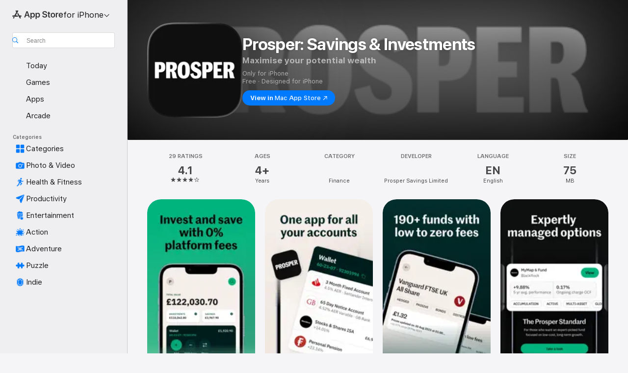

--- FILE ---
content_type: text/html
request_url: https://apps.apple.com/gb/app/prosper-savings-investments/id1626089013
body_size: 46099
content:
<!DOCTYPE html>
<html dir="ltr" lang="en-GB">
    <head>
        <meta charset="utf-8" />
        <meta http-equiv="X-UA-Compatible" content="IE=edge" />
        <meta name="viewport" content="width=device-width,initial-scale=1" />
        <meta name="applicable-device" content="pc,mobile" />
        <meta name="referrer" content="strict-origin" />

        <link
            rel="apple-touch-icon"
            sizes="180x180"
            href="/assets/favicon/favicon-180.png"
        />

        <link
            rel="icon"
            type="image/png"
            sizes="32x32"
            href="/assets/favicon/favicon-32.png"
        />

        <link
            rel="icon"
            type="image/png"
            sizes="16x16"
            href="/assets/favicon/favicon-16.png"
        />

        <link
            rel="mask-icon"
            href="/assets/favicon/favicon.svg"
            color="#1d70f2"
        />

        <link rel="manifest" href="/manifest.json" />
        <title>‎Prosper: Savings &amp; Investments App - App Store</title><!-- HEAD_svelte-h7hqm6_START --><meta name="version" content="2550.11.0-external"><!-- HEAD_svelte-h7hqm6_END --><!-- HEAD_svelte-1frznod_START --><link rel="preconnect" href="//www.apple.com/wss/fonts" crossorigin="anonymous"><link rel="stylesheet" as="style" href="//www.apple.com/wss/fonts?families=SF+Pro,v4%7CSF+Pro+Icons,v1&amp;display=swap" type="text/css" referrerpolicy="strict-origin-when-cross-origin"><!-- HEAD_svelte-1frznod_END --><!-- HEAD_svelte-eg3hvx_START -->    <meta name="description" content="Download Prosper: Savings &amp; Investments by Prosper Savings Limited on the App Store. See screenshots, ratings and reviews, user tips and more games like Prosper…">  <link rel="canonical" href="https://apps.apple.com/gb/app/prosper-savings-investments/id1626089013">        <meta name="apple:title" content="Prosper: Savings &amp; Investments App - App Store"> <meta name="apple:description" content="Download Prosper: Savings &amp; Investments by Prosper Savings Limited on the App Store. See screenshots, ratings and reviews, user tips and more games like Prosper…">   <meta property="og:title" content="Prosper: Savings &amp; Investments App - App Store"> <meta property="og:description" content="Download Prosper: Savings &amp; Investments by Prosper Savings Limited on the App Store. See screenshots, ratings and reviews, user tips and more games like Prosper…"> <meta property="og:site_name" content="App Store"> <meta property="og:url" content="https://apps.apple.com/gb/app/prosper-savings-investments/id1626089013"> <meta property="og:image" content="https://is1-ssl.mzstatic.com/image/thumb/Purple211/v4/52/e5/48/52e548d1-e1b3-3e1d-b1ea-d15eec488c35/AppIcon-0-0-1x_U007emarketing-0-8-0-85-220.png/1200x630wa.jpg"> <meta property="og:image:secure_url" content="https://is1-ssl.mzstatic.com/image/thumb/Purple211/v4/52/e5/48/52e548d1-e1b3-3e1d-b1ea-d15eec488c35/AppIcon-0-0-1x_U007emarketing-0-8-0-85-220.png/1200x630wa.jpg"> <meta property="og:image:alt" content="Prosper: Savings &amp; Investments on the App Store"> <meta property="og:image:width" content="1200"> <meta property="og:image:height" content="630"> <meta property="og:image:type" content="image/jpg">  <meta property="og:locale" content="en_GB">    <meta name="twitter:title" content="Prosper: Savings &amp; Investments App - App Store"> <meta name="twitter:description" content="Download Prosper: Savings &amp; Investments by Prosper Savings Limited on the App Store. See screenshots, ratings and reviews, user tips and more games like Prosper…"> <meta name="twitter:site" content="@AppStore"> <meta name="twitter:image" content="https://is1-ssl.mzstatic.com/image/thumb/Purple211/v4/52/e5/48/52e548d1-e1b3-3e1d-b1ea-d15eec488c35/AppIcon-0-0-1x_U007emarketing-0-8-0-85-220.png/1200x630wa.jpg"> <meta name="twitter:image:alt" content="Prosper: Savings &amp; Investments on the App Store">    <script id="organization" type="application/ld+json">{"@context":"https://schema.org","@id":"https://apps.apple.com/#organization","@type":"Organization","name":"App Store","url":"https://apps.apple.com","logo":"https://apps.apple.com/assets/app-store.png","sameAs":["https://www.wikidata.org/wiki/Q368215","https://twitter.com/AppStore","https://www.instagram.com/appstore/","https://www.facebook.com/appstore/"],"parentOrganization":{"@type":"Organization","name":"Apple","@id":"https://www.apple.com/#organization","url":"https://www.apple.com/"}}</script>   <!-- HTML_TAG_START -->
                <script id=software-application type="application/ld+json">
                    {"@context":"https://schema.org","@type":"SoftwareApplication","name":"Prosper: Savings & Investments","description":"Prosper offers zero cost personal pensions, ISAs, GIAs and market beating cash savings accounts in the app. You can transfer existing ISAs or pensions in minutes and maximise your potential wealth forever. You can be a cash customer or an investor or both.\n\nWe offer a range of over 160 diversified, global funds curated by our team of experts and we have a customer support team ready to answer any questions you may have 7 days a week during business hours.\n\nYou can access over 90 fixed rate, easy access and notice accounts from a range of global banks and institutions available in app and online.\n\nMaximise your earnings with free tax-efficient accounts:\n\n* Save for retirement with a Self-Invested Personal Pension (SIPP).\n* Invest tax-free with a Stocks & Shares ISA and combine your existing ISAS.\n* Expand your investments with a General Investment Account (GIA).\n\nOpen or transfer an account online, no need for in-person meetings or lengthy phone calls:\n\n* Open or transfer directly from your phone with our easy-to-use app.\n* To open an account, you’ll need your National Insurance number, ID, and bank details.\n* To transfer an account, just provide your current provider’s name, account number, and estimated balance.\n\nProtect your savings:\n\n* We’re FCA-authorised and regulated (registration number 991710).\n* Your money is securely held by our FCA-regulated custodian, Seccl Technology (part of Octopus Group).\n* Your assets are protected by the Financial Services Compensation Scheme.\n\nWhen you invest your capital is at risk.","image":"https://is1-ssl.mzstatic.com/image/thumb/Purple211/v4/52/e5/48/52e548d1-e1b3-3e1d-b1ea-d15eec488c35/AppIcon-0-0-1x_U007emarketing-0-8-0-85-220.png/1200x630wa.png","availableOnDevice":"iPhone, iPod","operatingSystem":"Requires iOS 15.1 or later. Compatible with iPhone, iPad and iPod touch.","offers":{"@type":"Offer","price":0,"priceCurrency":"GBP","category":"free"},"applicationCategory":"Finance","aggregateRating":{"@type":"AggregateRating","ratingValue":4.1,"reviewCount":29},"author":{"@type":"Organization","name":"Prosper Savings Limited","url":"https://apps.apple.com/gb/developer/prosper-savings-limited/id1626089015"}}
                </script>
                <!-- HTML_TAG_END -->    <!-- HEAD_svelte-eg3hvx_END -->
      <script type="module" crossorigin src="/assets/index~CmXAGhvsky.js"></script>
      <link rel="stylesheet" crossorigin href="/assets/index~BZJvkGJD8q.css">
      <script type="module">import.meta.url;import("_").catch(()=>1);async function* g(){};window.__vite_is_modern_browser=true;</script>
      <script type="module">!function(){if(window.__vite_is_modern_browser)return;console.warn("vite: loading legacy chunks, syntax error above and the same error below should be ignored");var e=document.getElementById("vite-legacy-polyfill"),n=document.createElement("script");n.src=e.src,n.onload=function(){System.import(document.getElementById('vite-legacy-entry').getAttribute('data-src'))},document.body.appendChild(n)}();</script>
    </head>

    <body>

        <div class="body-container">
               <div class="app-container svelte-sh6d9r" data-testid="app-container"><div class="navigation-container svelte-sh6d9r"><div class="navigation-wrapper svelte-1qmvp5w"><nav data-testid="navigation" class="navigation svelte-13li0vp"><div class="navigation__header svelte-13li0vp"><div slot="logo" class="platform-selector-container svelte-1qmvp5w"><span id="app-store-icon-contianer" class="app-store-icon-container svelte-1qmvp5w" role="img" aria-label="App Store"><svg width="121" height="21" viewBox="0 0 121 21" xmlns="http://www.w3.org/2000/svg" focusable="false"><g fill="currentColor" fill-rule="nonzero" opacity=".9"><path d="M11.417 12.204H8.094l5.8-10.067c.19-.328.25-.683.178-1.065a1.214 1.214 0 0 0-.637-.87c-.357-.21-.717-.25-1.082-.121a1.43 1.43 0 0 0-.811.684l-.575.942-.572-.942a1.46 1.46 0 0 0-.81-.69c-.361-.132-.722-.09-1.084.128-.354.204-.563.495-.628.874-.065.379-.003.732.188 1.06L9.412 4.45l-4.49 7.755H1.434c-.37 0-.7.126-.994.378-.293.253-.44.583-.44.992 0 .404.147.731.44.983.293.252.625.378.994.378h11.979a2.449 2.449 0 0 0-.017-1.242 2.097 2.097 0 0 0-.66-1.06c-.327-.286-.767-.429-1.32-.429Zm9.086 0h-3.477l-3.798-6.559c-.38.28-.65.694-.811 1.244a4.654 4.654 0 0 0-.154 1.755c.058.62.226 1.172.506 1.656l4.798 8.288c.184.327.457.555.818.685.36.13.721.093 1.084-.112.355-.199.569-.489.64-.87.072-.382.013-.74-.179-1.073L18.6 14.935h1.904c.374 0 .707-.126.998-.378.29-.252.436-.58.436-.983 0-.409-.146-.74-.436-.992a1.479 1.479 0 0 0-.998-.378Zm-17.72 3.713-.758 1.3c-.19.334-.251.69-.184 1.069.068.378.276.67.625.875.368.21.732.249 1.094.116a1.51 1.51 0 0 0 .818-.689l1.106-1.881c-.088-.159-.257-.325-.506-.498a2.474 2.474 0 0 0-.937-.374c-.376-.075-.795-.048-1.257.082ZM28.145 16.906h2.768l1.251-3.825h5.506l1.251 3.825h2.78L36.408 2.109h-2.973l-5.291 14.797Zm6.747-12.162h.061l2.05 6.296h-4.172l2.06-6.296ZM43.013 20.494h2.553V15.07h.051c.615 1.272 1.856 2.05 3.404 2.05 2.728 0 4.471-2.152 4.471-5.639v-.01c0-3.507-1.743-5.66-4.501-5.66-1.559 0-2.748.8-3.374 2.102h-.051V6.036h-2.553v14.458Zm5.219-5.526c-1.58 0-2.687-1.364-2.687-3.487v-.01c0-2.133 1.108-3.507 2.687-3.507 1.63 0 2.656 1.333 2.656 3.507v.01c0 2.143-1.026 3.487-2.656 3.487ZM55.133 20.494h2.553V15.07h.051c.616 1.272 1.856 2.05 3.405 2.05 2.727 0 4.47-2.152 4.47-5.639v-.01c0-3.507-1.743-5.66-4.501-5.66-1.559 0-2.748.8-3.374 2.102h-.051V6.036h-2.553v14.458Zm5.219-5.526c-1.58 0-2.687-1.364-2.687-3.487v-.01c0-2.133 1.108-3.507 2.687-3.507 1.63 0 2.656 1.333 2.656 3.507v.01c0 2.143-1.026 3.487-2.656 3.487ZM76.912 17.162c3.61 0 5.783-1.754 5.783-4.512v-.01c0-2.307-1.343-3.558-4.42-4.194l-1.599-.328c-1.784-.37-2.594-.984-2.594-2.03v-.01c0-1.18 1.077-1.99 2.81-2 1.66 0 2.799.769 2.973 2.06l.02.124h2.533l-.01-.174c-.154-2.533-2.266-4.235-5.496-4.235-3.189 0-5.476 1.763-5.486 4.368v.01c0 2.205 1.436 3.558 4.348 4.163l1.59.328c1.906.4 2.676.995 2.676 2.102v.01c0 1.272-1.17 2.103-3.036 2.103-1.856 0-3.158-.79-3.353-2.061l-.02-.123h-2.533l.01.154c.175 2.655 2.41 4.255 5.804 4.255ZM88.458 17.12c.513 0 .964-.05 1.261-.091V15.11c-.174.01-.369.041-.615.041-.933 0-1.405-.338-1.405-1.405V8.005h2.02V6.036H87.7V3.278h-2.594v2.758h-1.538v1.97h1.538v5.957c0 2.235 1.077 3.158 3.353 3.158ZM96.271 17.12c3.19 0 5.26-2.122 5.26-5.649v-.02c0-3.507-2.101-5.64-5.27-5.64-3.158 0-5.25 2.153-5.25 5.64v.02c0 3.517 2.061 5.65 5.26 5.65Zm.01-2.06c-1.63 0-2.665-1.302-2.665-3.589v-.02c0-2.256 1.056-3.569 2.645-3.569 1.62 0 2.666 1.302 2.666 3.568v.021c0 2.276-1.035 3.589-2.645 3.589ZM103.172 16.906h2.554v-6.307c0-1.61.871-2.522 2.317-2.522.43 0 .82.061 1.036.143V5.913a3.326 3.326 0 0 0-.81-.102c-1.251 0-2.154.79-2.492 2.102h-.051V6.036h-2.554v10.87ZM115.17 17.12c2.84 0 4.44-1.68 4.778-3.352l.03-.113h-2.389l-.02.072c-.246.728-1.077 1.405-2.348 1.405-1.661 0-2.707-1.128-2.748-3.036h7.608v-.82c0-3.281-1.928-5.465-5.035-5.465s-5.106 2.256-5.106 5.68v.01c0 3.456 1.969 5.62 5.23 5.62Zm-.093-9.31c1.354 0 2.338.862 2.523 2.584h-5.097c.205-1.671 1.22-2.584 2.574-2.584Z" style="mix-blend-mode:normal" transform="translate(.086 .095)"></path></g></svg></span> <nav class="svelte-1hs3qpl"> <button class="menu-trigger svelte-bmr6en" aria-controls="d59eb36e-648b-4508-a24a-51f0a07d3af5" aria-haspopup="menu" aria-expanded="false"><span class="platform-selector-text svelte-1hs3qpl" id="platform-selector-text" aria-labelledby="app-store-icon-contianer platform-selector-text" aria-haspopup="menu">for iPhone    <svg xmlns="http://www.w3.org/2000/svg" viewBox="0 0 109.73 100" style="overflow:visible" aria-hidden="false"><path fill="none" d="M0-15h109.73v120H0z"></path><path d="M54.884 70.758c1.234 0 2.435-.477 3.286-1.431l37.78-38.673c.818-.829 1.316-1.885 1.316-3.139 0-2.538-1.907-4.496-4.444-4.496-1.192 0-2.383.528-3.202 1.295L52.251 62.483h5.225l-37.38-38.169c-.808-.767-1.907-1.295-3.139-1.295-2.549 0-4.496 1.958-4.496 4.496 0 1.254.508 2.32 1.326 3.15l37.822 38.673c.891.953 1.99 1.42 3.275 1.42Z"></path></svg></span></button> <ul id="d59eb36e-648b-4508-a24a-51f0a07d3af5" hidden tabindex="-1" class="menu-popover focus-visible svelte-bmr6en"><li class="menu-item svelte-bmr6en" role="presentation"><a href="https://apps.apple.com/gb/iphone/today" data-test-id="internal-link"><span class="platform-selector svelte-rn3aot is-active"><div class="icon-container svelte-rn3aot">      <svg viewBox="0 0 62.771 103.335" aria-hidden="false"><path d="M13.275 103.335h36.169c7.963 0 13.326-5.053 13.326-12.665V12.665C62.771 5.053 57.407 0 49.444 0H13.275C5.301 0 0 5.053 0 12.665V90.67c0 7.612 5.301 12.665 13.275 12.665Zm1.005-7.842c-4.09 0-6.427-2.183-6.427-6.116V13.959c0-3.933 2.338-6.106 6.427-6.106h6.27c.766 0 1.181.405 1.181 1.173v1.109c.001 2.002 1.35 3.413 3.352 3.413h12.605c2.054 0 3.34-1.411 3.34-3.413v-1.11c0-.766.415-1.171 1.183-1.171h6.228c4.141-.001 6.427 2.172 6.427 6.106v75.417c0 3.933-2.286 6.116-6.427 6.116Zm6.775-3.581h20.712c1.296 0 2.27-.924 2.27-2.282s-.973-2.27-2.269-2.27H21.055c-1.358 0-2.27.912-2.27 2.27s.912 2.282 2.27 2.282Z" fill="currentColor"></path></svg></div> <span class="platform-title svelte-rn3aot" aria-label="App Store for iPhone">iPhone</span> </span></a>  </li><li class="menu-item svelte-bmr6en" role="presentation"><a href="https://apps.apple.com/gb/ipad/today" data-test-id="internal-link"><span class="platform-selector svelte-rn3aot"><div class="icon-container svelte-rn3aot">      <svg viewBox="0 0 115.09 89.912" aria-hidden="false"><path d="M15.318 89.912h84.454c10.232 0 15.318-5.107 15.318-15.163V15.163C115.09 5.107 110.004 0 99.772 0H15.318C5.138 0 0 5.086 0 15.163v59.586c0 10.077 5.138 15.163 15.318 15.163Zm.125-7.905c-4.877 0-7.59-2.558-7.59-7.641v-58.82c0-5.032 2.713-7.64 7.59-7.64h84.204c4.834-.001 7.59 2.607 7.59 7.639v58.821c-.001 5.083-2.757 7.64-7.591 7.64Zm23.253-3.739h37.75c1.305 0 2.228-.86 2.228-2.218.001-1.41-.922-2.28-2.229-2.28H38.696c-1.306-.002-2.28.868-2.28 2.278-.001 1.36.974 2.222 2.279 2.222Z" fill="currentColor"></path></svg></div> <span class="platform-title svelte-rn3aot" aria-label="App Store for iPad">iPad</span> </span></a>  </li><li class="menu-item svelte-bmr6en" role="presentation"><a href="https://apps.apple.com/gb/mac/discover" data-test-id="internal-link"><span class="platform-selector svelte-rn3aot"><div class="icon-container svelte-rn3aot">      <svg viewBox="0 0 140.769 79.424" aria-hidden="false"><path d="M0 73.887c0 3.049 2.478 5.537 5.475 5.537h129.82c3.038 0 5.475-2.488 5.475-5.537 0-3.09-2.437-5.578-5.475-5.578H124.59v-57.96C124.59 3.52 120.956 0 114.136 0H26.633c-6.457 0-10.452 3.52-10.452 10.35v57.958H5.475C2.478 68.309 0 70.797 0 73.887Zm24.086-5.578V12.585c0-3.161 1.529-4.742 4.7-4.742h83.198c3.171 0 4.751 1.58 4.751 4.742V68.31ZM55.65 7.843h1.244c.728 0 1.143.363 1.143 1.183v.591c0 2.003 1.286 3.413 3.392 3.413h18.036c1.992 0 3.289-1.41 3.289-3.413v-.591c0-.82.415-1.183 1.183-1.183h1.246v-4.02H55.649Z" fill="currentColor"></path></svg></div> <span class="platform-title svelte-rn3aot" aria-label="App Store for Mac">Mac</span> </span></a>  </li><li class="menu-item svelte-bmr6en" role="presentation"><a href="https://apps.apple.com/gb/vision/apps-and-games" data-test-id="internal-link"><span class="platform-selector svelte-rn3aot"><div class="icon-container svelte-rn3aot">      <svg xmlns="http://www.w3.org/2000/svg" viewBox="0 0 171.057 120" aria-hidden="false"><path d="M45.735 99.548c-19.145 0-33.274-16.993-33.274-39.752 0-37.652 33.058-41.401 73.067-41.401 40.01 0 73.068 3.719 73.068 41.401 0 22.759-14.122 39.752-33.238 39.752-19.916 0-29.459-16.541-39.83-16.541-10.378 0-19.906 16.541-39.793 16.541zm79.732-10.561c13.801 0 22.622-11.339 22.622-29.191 0-28.302-23.431-30.902-62.561-30.902-39.13 0-62.561 2.637-62.561 30.902 0 17.852 8.821 29.191 22.659 29.191 17.367 0 23.469-16.523 39.902-16.523 16.426 0 22.573 16.523 39.939 16.523z" fill="currentColor"></path></svg></div> <span class="platform-title svelte-rn3aot" aria-label="App Store for Vision">Vision</span> </span></a>  </li><li class="menu-item svelte-bmr6en" role="presentation"><a href="https://apps.apple.com/gb/watch/apps-and-games" data-test-id="internal-link"><span class="platform-selector svelte-rn3aot"><div class="icon-container svelte-rn3aot">      <svg viewBox="0 0 70.762 104.469" aria-hidden="false"><path d="M0 71.965c0 7.57 2.937 13.122 8.492 16.165 2.698 1.442 4.232 3.256 5.26 6.483l1.518 5.26c.934 3.123 3.102 4.597 6.39 4.597h22.554c3.403-.001 5.416-1.423 6.391-4.596l1.58-5.261c.965-3.227 2.552-5.04 5.198-6.483 5.555-3.043 8.492-8.595 8.492-16.165V32.503c0-7.569-2.937-13.122-8.492-16.163-2.646-1.444-4.233-3.257-5.198-6.484l-1.58-5.261C49.733 1.525 47.565 0 44.215 0H21.66c-3.288 0-5.456 1.473-6.39 4.595l-1.518 5.26c-.976 3.177-2.51 5.094-5.26 6.485C2.989 19.226 0 24.83 0 32.503Zm64.824-23.17h1.767c2.499-.001 4.171-1.745 4.171-4.474v-6.626c0-2.78-1.67-4.524-4.171-4.524h-1.767ZM7.129 70.92V33.56c0-7.297 4.261-11.673 11.351-11.673h28.925c7.141 0 11.34 4.376 11.34 11.673v37.36c.001 7.285-4.198 11.66-11.339 11.66H18.48c-7.09.001-11.35-4.374-11.35-11.66Z" fill="currentColor"></path></svg></div> <span class="platform-title svelte-rn3aot" aria-label="App Store for Watch">Watch</span> </span></a>  </li><li class="menu-item svelte-bmr6en" role="presentation"><a href="https://apps.apple.com/gb/tv/discover" data-test-id="internal-link"><span class="platform-selector svelte-rn3aot"><div class="icon-container svelte-rn3aot">      <svg viewBox="0 0 122.045 97.575" aria-hidden="false"><path d="M12.523 81.04h97c8.227 0 12.521-4.307 12.521-12.524V12.575C122.045 4.305 117.75 0 109.522 0h-97C4.296 0 0 4.306 0 12.575v55.942c0 8.217 4.295 12.522 12.523 12.522ZM36.49 97.574h49.065a3.93 3.93 0 0 0 3.937-3.914c0-2.249-1.74-3.979-3.937-3.979H36.49c-2.197-.001-3.937 1.729-3.937 3.978a3.93 3.93 0 0 0 3.937 3.916ZM12.658 73.186c-3.172 0-4.805-1.622-4.805-4.794V12.699c0-3.224 1.633-4.845 4.805-4.845h96.73c3.17 0 4.802 1.621 4.802 4.845v55.693c.001 3.172-1.63 4.794-4.803 4.794Z" fill="currentColor"></path></svg></div> <span class="platform-title svelte-rn3aot" aria-label="App Store for TV">TV</span> </span></a>  </li> </ul></nav></div> <div class="search-input-container svelte-1qmvp5w"><div class="search-input-wrapper svelte-f3zl7m"><div data-testid="amp-search-input" aria-controls="search-suggestions" aria-expanded="false" aria-haspopup="listbox" aria-owns="search-suggestions" class="search-input-container svelte-rg26q6" tabindex="-1" role=""><div class="flex-container svelte-rg26q6"><form id="search-input-form" class="svelte-rg26q6"><svg height="16" width="16" viewBox="0 0 16 16" class="search-svg" aria-hidden="true"><path d="M11.87 10.835c.018.015.035.03.051.047l3.864 3.863a.735.735 0 1 1-1.04 1.04l-3.863-3.864a.744.744 0 0 1-.047-.051 6.667 6.667 0 1 1 1.035-1.035zM6.667 12a5.333 5.333 0 1 0 0-10.667 5.333 5.333 0 0 0 0 10.667z"></path></svg> <input value="" aria-autocomplete="list" aria-multiline="false" aria-controls="search-suggestions" aria-label="Search" placeholder="Search" spellcheck="false" autocomplete="off" autocorrect="off" autocapitalize="off" type="text" inputmode="search" class="search-input__text-field svelte-rg26q6" data-testid="search-input__text-field"></form> </div> <div data-testid="search-scope-bar"></div>   </div> </div></div> </div> <div data-testid="navigation-content" class="navigation__content svelte-13li0vp" id="navigation" aria-hidden="false"><div class="navigation__scrollable-container svelte-13li0vp"><div data-testid="navigation-items-primary" class="navigation-items navigation-items--primary svelte-ng61m8"> <ul class="navigation-items__list svelte-ng61m8">  <li class="navigation-item navigation-item__LandingPage_iphone/today_Intent svelte-1a5yt87" aria-selected="false" data-testid="navigation-item"> <a href="https://apps.apple.com/gb/iphone/today" class="navigation-item__link svelte-1a5yt87" role="button" data-testid="https://apps.apple.com/gb/iphone/today" aria-pressed="false"><div class="navigation-item__content svelte-zhx7t9"> <span class="navigation-item__icon svelte-zhx7t9"> <svg xmlns="http://www.w3.org/2000/svg" viewBox="0 0 107.046 120" aria-hidden="true"><path d="M34.77 32.741h39.37c1.72 0 3.005-1.337 3.005-3.058 0-1.658-1.285-2.943-3.005-2.943H34.77c-1.783 0-3.109 1.285-3.109 2.943 0 1.721 1.326 3.058 3.109 3.058zm0 14.16h23.071c1.731 0 3.057-1.337 3.057-3.047 0-1.669-1.326-2.943-3.057-2.943H34.77c-1.783 0-3.109 1.274-3.109 2.943 0 1.71 1.326 3.047 3.109 3.047zm.769 48.307h36.02c4.299 0 6.521-2.212 6.521-6.511V61.581c0-4.299-2.222-6.51-6.521-6.51h-36.02c-4.144 0-6.573 2.211-6.573 6.51v27.116c0 4.299 2.429 6.511 6.573 6.511zm-23.078 1.796c0 10.232 5.034 15.318 15.111 15.318h51.851c10.087 0 15.163-5.086 15.163-15.318v-74.03c0-10.18-5.076-15.317-15.163-15.317H27.572c-10.077 0-15.111 5.137-15.111 15.317zm7.853-.124V23.099c0-4.876 2.61-7.589 7.693-7.589H79.04c5.031 0 7.651 2.713 7.651 7.589V96.88c0 4.876-2.62 7.589-7.651 7.589H28.007c-5.083 0-7.693-2.713-7.693-7.589z"></path></svg> </span> <span class="navigation-item__label svelte-zhx7t9"> Today </span> </div></a>  </li>  <li class="navigation-item navigation-item__LandingPage_iphone/games_Intent svelte-1a5yt87" aria-selected="false" data-testid="navigation-item"> <a href="https://apps.apple.com/gb/iphone/games" class="navigation-item__link svelte-1a5yt87" role="button" data-testid="https://apps.apple.com/gb/iphone/games" aria-pressed="false"><div class="navigation-item__content svelte-zhx7t9"> <span class="navigation-item__icon svelte-zhx7t9"> <svg xmlns="http://www.w3.org/2000/svg" viewBox="0 0 20.904 20.654" aria-hidden="true"><path d="M8.118 20.508c1.026-.225 2.842-.86 3.74-1.553 1.3-1.006 1.924-2.11 1.827-3.896l-.03-.899c.83-.566 1.631-1.26 2.403-2.05 2.715-2.784 4.482-7.208 4.482-11.065C20.54.459 20.071 0 19.485 0c-3.847 0-8.271 1.768-11.054 4.473-.82.81-1.504 1.591-2.06 2.412l-.89-.03c-1.718-.078-2.86.46-3.896 1.817-.693.918-1.338 2.715-1.562 3.75-.147.713.449 1.035.976.898 1.152-.224 2.393-.722 3.399-.644v.634c-.02.45.039.733.38 1.085l1.368 1.357c.36.351.634.42 1.084.4l.625-.02c.107 1.036-.372 2.247-.635 3.4-.186.663.283 1.113.898.976ZM13.89 8.71a2.065 2.065 0 0 1-2.07-2.07c0-1.153.917-2.08 2.07-2.08a2.076 2.076 0 1 1 0 4.15ZM2.59 19.1l1.651-.048c.537-.01.967-.176 1.319-.528.44-.44.556-1.064.478-1.494-.058-.351-.41-.449-.566-.166-.069.098-.127.196-.244.303-.245.254-.43.313-.743.332l-.966.059a.265.265 0 0 1-.274-.264l.059-.977c.02-.322.088-.508.332-.732a1.53 1.53 0 0 1 .312-.244c.274-.127.176-.527-.166-.576a1.78 1.78 0 0 0-1.494.488c-.361.371-.527.781-.537 1.309l-.049 1.65c-.02.547.352.908.889.889Z" fill="currentColor"></path></svg> </span> <span class="navigation-item__label svelte-zhx7t9"> Games </span> </div></a>  </li>  <li class="navigation-item navigation-item__LandingPage_iphone/apps_Intent svelte-1a5yt87" aria-selected="false" data-testid="navigation-item"> <a href="https://apps.apple.com/gb/iphone/apps" class="navigation-item__link svelte-1a5yt87" role="button" data-testid="https://apps.apple.com/gb/iphone/apps" aria-pressed="false"><div class="navigation-item__content svelte-zhx7t9"> <span class="navigation-item__icon svelte-zhx7t9"> <svg xmlns="http://www.w3.org/2000/svg" viewBox="0 0 24.805 23.486" aria-hidden="true"><g fill="currentColor"><path d="m2.48 15.137 6.036 2.754c1.445.664 2.578.976 3.7.976 1.134 0 2.266-.312 3.712-.976l6.035-2.754c.044-.02.087-.04.127-.063.458.395.625.835.625 1.293 0 .674-.352 1.299-1.475 1.807l-6.025 2.754c-1.26.576-2.158.82-2.998.82-.83 0-1.729-.244-2.988-.82l-6.026-2.754C2.08 17.666 1.73 17.04 1.73 16.367c0-.459.163-.9.622-1.294Z"></path><path d="m2.48 10.479 6.036 2.763c1.445.654 2.578.977 3.7.977 1.134 0 2.266-.322 3.712-.977l6.035-2.764c.036-.016.07-.032.103-.05.476.397.649.844.649 1.31 0 .674-.352 1.3-1.475 1.817l-6.025 2.744c-1.26.576-2.158.82-2.998.82-.83 0-1.729-.244-2.988-.82l-6.026-2.744c-1.123-.518-1.474-1.143-1.474-1.817 0-.466.168-.914.646-1.311Z"></path><path d="M12.217 12.49c.84 0 1.738-.244 2.998-.82l6.025-2.754c1.123-.508 1.475-1.133 1.475-1.807 0-.683-.361-1.308-1.475-1.816l-6.045-2.744c-1.23-.557-2.129-.82-2.978-.82-.84 0-1.739.263-2.979.82L3.203 5.293C2.08 5.801 1.73 6.426 1.73 7.109c0 .674.351 1.3 1.474 1.807L9.23 11.67c1.26.576 2.158.82 2.988.82Z"></path></g></svg> </span> <span class="navigation-item__label svelte-zhx7t9"> Apps </span> </div></a>  </li>  <li class="navigation-item navigation-item__LandingPage_iphone/arcade_Intent svelte-1a5yt87" aria-selected="false" data-testid="navigation-item"> <a href="https://apps.apple.com/gb/iphone/arcade" class="navigation-item__link svelte-1a5yt87" role="button" data-testid="https://apps.apple.com/gb/iphone/arcade" aria-pressed="false"><div class="navigation-item__content svelte-zhx7t9"> <span class="navigation-item__icon svelte-zhx7t9"> <svg xmlns="http://www.w3.org/2000/svg" viewBox="0 0 23.623 21.396" aria-hidden="true"><path d="M11.63 21.396a7.621 7.621 0 0 0 3.282-.712l6.777-3.047c1.055-.479 1.573-.87 1.573-1.7v-.742c0-.322-.342-.39-.528-.302l-7.275 3.3a9.272 9.272 0 0 1-3.818.82c-1.309 0-2.373-.175-3.819-.84l-7.285-3.3c-.185-.088-.537 0-.537.322v.742c0 .83.518 1.221 1.582 1.7l6.768 3.047c.918.41 1.923.712 3.28.712Zm.01-3.72a7.972 7.972 0 0 0 3.301-.703l6.895-3.135c.596-.273 1.426-.732 1.426-1.416 0-.684-.84-1.143-1.446-1.416L14.941 7.87a7.873 7.873 0 0 0-2.45-.654v5.43c0 .283-.333.546-.85.546-.508 0-.84-.263-.84-.546v-5.43c-.899.097-1.7.322-2.451.654l-7.305 3.34c-.703.312-1.016.752-1.016 1.21 0 .46.313.9.996 1.212l7.325 3.34a7.832 7.832 0 0 0 3.29.703Zm-7.09-4.287c-.859 0-1.552-.42-1.552-.957 0-.528.693-.948 1.553-.948s1.543.42 1.543.948c0 .537-.684.957-1.543.957Zm7.09-6.973a3.193 3.193 0 0 1-3.193-3.184C8.447 1.475 9.883.06 11.641.06a3.168 3.168 0 0 1 3.174 3.173 3.176 3.176 0 0 1-3.174 3.184Z" fill="currentColor"></path></svg> </span> <span class="navigation-item__label svelte-zhx7t9"> Arcade </span> </div></a>  </li></ul> </div>   <div slot="after-navigation-items" class="platform-selector-inline svelte-1qmvp5w"><h3 class="svelte-1qmvp5w">Platform</h3> <ul class="svelte-1qmvp5w">  <li><a href="https://apps.apple.com/gb/iphone/today" data-test-id="internal-link"><span class="platform svelte-1qmvp5w is-active"><div class="icon-container svelte-1qmvp5w" aria-hidden="true">      <svg viewBox="0 0 62.771 103.335" aria-hidden="false"><path d="M13.275 103.335h36.169c7.963 0 13.326-5.053 13.326-12.665V12.665C62.771 5.053 57.407 0 49.444 0H13.275C5.301 0 0 5.053 0 12.665V90.67c0 7.612 5.301 12.665 13.275 12.665Zm1.005-7.842c-4.09 0-6.427-2.183-6.427-6.116V13.959c0-3.933 2.338-6.106 6.427-6.106h6.27c.766 0 1.181.405 1.181 1.173v1.109c.001 2.002 1.35 3.413 3.352 3.413h12.605c2.054 0 3.34-1.411 3.34-3.413v-1.11c0-.766.415-1.171 1.183-1.171h6.228c4.141-.001 6.427 2.172 6.427 6.106v75.417c0 3.933-2.286 6.116-6.427 6.116Zm6.775-3.581h20.712c1.296 0 2.27-.924 2.27-2.282s-.973-2.27-2.269-2.27H21.055c-1.358 0-2.27.912-2.27 2.27s.912 2.282 2.27 2.282Z" fill="currentColor"></path></svg> </div> <span class="platform-title svelte-1qmvp5w">iPhone</span> </span> </a> </li>  <li><a href="https://apps.apple.com/gb/ipad/today" data-test-id="internal-link"><span class="platform svelte-1qmvp5w"><div class="icon-container svelte-1qmvp5w" aria-hidden="true">      <svg viewBox="0 0 115.09 89.912" aria-hidden="false"><path d="M15.318 89.912h84.454c10.232 0 15.318-5.107 15.318-15.163V15.163C115.09 5.107 110.004 0 99.772 0H15.318C5.138 0 0 5.086 0 15.163v59.586c0 10.077 5.138 15.163 15.318 15.163Zm.125-7.905c-4.877 0-7.59-2.558-7.59-7.641v-58.82c0-5.032 2.713-7.64 7.59-7.64h84.204c4.834-.001 7.59 2.607 7.59 7.639v58.821c-.001 5.083-2.757 7.64-7.591 7.64Zm23.253-3.739h37.75c1.305 0 2.228-.86 2.228-2.218.001-1.41-.922-2.28-2.229-2.28H38.696c-1.306-.002-2.28.868-2.28 2.278-.001 1.36.974 2.222 2.279 2.222Z" fill="currentColor"></path></svg> </div> <span class="platform-title svelte-1qmvp5w">iPad</span> </span> </a> </li>  <li><a href="https://apps.apple.com/gb/mac/discover" data-test-id="internal-link"><span class="platform svelte-1qmvp5w"><div class="icon-container svelte-1qmvp5w" aria-hidden="true">      <svg viewBox="0 0 140.769 79.424" aria-hidden="false"><path d="M0 73.887c0 3.049 2.478 5.537 5.475 5.537h129.82c3.038 0 5.475-2.488 5.475-5.537 0-3.09-2.437-5.578-5.475-5.578H124.59v-57.96C124.59 3.52 120.956 0 114.136 0H26.633c-6.457 0-10.452 3.52-10.452 10.35v57.958H5.475C2.478 68.309 0 70.797 0 73.887Zm24.086-5.578V12.585c0-3.161 1.529-4.742 4.7-4.742h83.198c3.171 0 4.751 1.58 4.751 4.742V68.31ZM55.65 7.843h1.244c.728 0 1.143.363 1.143 1.183v.591c0 2.003 1.286 3.413 3.392 3.413h18.036c1.992 0 3.289-1.41 3.289-3.413v-.591c0-.82.415-1.183 1.183-1.183h1.246v-4.02H55.649Z" fill="currentColor"></path></svg> </div> <span class="platform-title svelte-1qmvp5w">Mac</span> </span> </a> </li>  <li><a href="https://apps.apple.com/gb/vision/apps-and-games" data-test-id="internal-link"><span class="platform svelte-1qmvp5w"><div class="icon-container svelte-1qmvp5w" aria-hidden="true">      <svg xmlns="http://www.w3.org/2000/svg" viewBox="0 0 171.057 120" aria-hidden="false"><path d="M45.735 99.548c-19.145 0-33.274-16.993-33.274-39.752 0-37.652 33.058-41.401 73.067-41.401 40.01 0 73.068 3.719 73.068 41.401 0 22.759-14.122 39.752-33.238 39.752-19.916 0-29.459-16.541-39.83-16.541-10.378 0-19.906 16.541-39.793 16.541zm79.732-10.561c13.801 0 22.622-11.339 22.622-29.191 0-28.302-23.431-30.902-62.561-30.902-39.13 0-62.561 2.637-62.561 30.902 0 17.852 8.821 29.191 22.659 29.191 17.367 0 23.469-16.523 39.902-16.523 16.426 0 22.573 16.523 39.939 16.523z" fill="currentColor"></path></svg> </div> <span class="platform-title svelte-1qmvp5w">Vision</span> </span> </a> </li>  <li><a href="https://apps.apple.com/gb/watch/apps-and-games" data-test-id="internal-link"><span class="platform svelte-1qmvp5w"><div class="icon-container svelte-1qmvp5w" aria-hidden="true">      <svg viewBox="0 0 70.762 104.469" aria-hidden="false"><path d="M0 71.965c0 7.57 2.937 13.122 8.492 16.165 2.698 1.442 4.232 3.256 5.26 6.483l1.518 5.26c.934 3.123 3.102 4.597 6.39 4.597h22.554c3.403-.001 5.416-1.423 6.391-4.596l1.58-5.261c.965-3.227 2.552-5.04 5.198-6.483 5.555-3.043 8.492-8.595 8.492-16.165V32.503c0-7.569-2.937-13.122-8.492-16.163-2.646-1.444-4.233-3.257-5.198-6.484l-1.58-5.261C49.733 1.525 47.565 0 44.215 0H21.66c-3.288 0-5.456 1.473-6.39 4.595l-1.518 5.26c-.976 3.177-2.51 5.094-5.26 6.485C2.989 19.226 0 24.83 0 32.503Zm64.824-23.17h1.767c2.499-.001 4.171-1.745 4.171-4.474v-6.626c0-2.78-1.67-4.524-4.171-4.524h-1.767ZM7.129 70.92V33.56c0-7.297 4.261-11.673 11.351-11.673h28.925c7.141 0 11.34 4.376 11.34 11.673v37.36c.001 7.285-4.198 11.66-11.339 11.66H18.48c-7.09.001-11.35-4.374-11.35-11.66Z" fill="currentColor"></path></svg> </div> <span class="platform-title svelte-1qmvp5w">Watch</span> </span> </a> </li>  <li><a href="https://apps.apple.com/gb/tv/discover" data-test-id="internal-link"><span class="platform svelte-1qmvp5w"><div class="icon-container svelte-1qmvp5w" aria-hidden="true">      <svg viewBox="0 0 122.045 97.575" aria-hidden="false"><path d="M12.523 81.04h97c8.227 0 12.521-4.307 12.521-12.524V12.575C122.045 4.305 117.75 0 109.522 0h-97C4.296 0 0 4.306 0 12.575v55.942c0 8.217 4.295 12.522 12.523 12.522ZM36.49 97.574h49.065a3.93 3.93 0 0 0 3.937-3.914c0-2.249-1.74-3.979-3.937-3.979H36.49c-2.197-.001-3.937 1.729-3.937 3.978a3.93 3.93 0 0 0 3.937 3.916ZM12.658 73.186c-3.172 0-4.805-1.622-4.805-4.794V12.699c0-3.224 1.633-4.845 4.805-4.845h96.73c3.17 0 4.802 1.621 4.802 4.845v55.693c.001 3.172-1.63 4.794-4.803 4.794Z" fill="currentColor"></path></svg> </div> <span class="platform-title svelte-1qmvp5w">TV</span> </span> </a> </li></ul></div></div> <div class="navigation__native-cta"></div></div> </nav> </div></div> <div style="display: flex; position: relative; flex-direction: column; min-height: 100vh; "><main class="page-container svelte-sh6d9r">   <dialog data-testid="dialog" class="svelte-1a4zf5b" id="" aria-hidden="true"><div class="modal-content svelte-1lx4bs1"></div> </dialog> <div class="default-page-container svelte-yudjcw" data-testid="default-page-container">    <section data-test-id="shelf-wrapper" class="shelf svelte-1svznay"> <div class="container svelte-1bm25t" style="--background-color: rgb(15,15,15); --background-image: url(https://is1-ssl.mzstatic.com/image/thumb/Purple211/v4/52/e5/48/52e548d1-e1b3-3e1d-b1ea-d15eec488c35/AppIcon-0-0-1x_U007emarketing-0-8-0-85-220.png/400x400bb.webp);"><div class="rotate svelte-1bm25t"></div> <div class="blur svelte-1bm25t"></div> <div class="content-container svelte-1bm25t"><div class="app-icon-contianer svelte-1bm25t without-border" aria-hidden="true"><div class="app-icon svelte-166xw8t     rounded-rect-prerendered" style=""><div data-testid="artwork-component" class="artwork-component artwork-component--aspect-ratio artwork-component--orientation-square svelte-uduhys    artwork-component--fullwidth    artwork-component--has-borders artwork-component--no-anchor" style="
            --artwork-bg-color: rgb(15,15,15);
            --aspect-ratio: 1;
            --placeholder-bg-color: rgb(15,15,15);
       ">   <picture class="svelte-uduhys"><source sizes="200px" srcset="https://is1-ssl.mzstatic.com/image/thumb/Purple211/v4/52/e5/48/52e548d1-e1b3-3e1d-b1ea-d15eec488c35/AppIcon-0-0-1x_U007emarketing-0-8-0-85-220.png/200x200ia-75.webp 200w,https://is1-ssl.mzstatic.com/image/thumb/Purple211/v4/52/e5/48/52e548d1-e1b3-3e1d-b1ea-d15eec488c35/AppIcon-0-0-1x_U007emarketing-0-8-0-85-220.png/400x400ia-75.webp 400w" type="image/webp"> <source sizes="200px" srcset="https://is1-ssl.mzstatic.com/image/thumb/Purple211/v4/52/e5/48/52e548d1-e1b3-3e1d-b1ea-d15eec488c35/AppIcon-0-0-1x_U007emarketing-0-8-0-85-220.png/200x200ia-75.jpg 200w,https://is1-ssl.mzstatic.com/image/thumb/Purple211/v4/52/e5/48/52e548d1-e1b3-3e1d-b1ea-d15eec488c35/AppIcon-0-0-1x_U007emarketing-0-8-0-85-220.png/400x400ia-75.jpg 400w" type="image/jpeg"> <img alt="" class="artwork-component__contents artwork-component__image svelte-uduhys" loading="lazy" src="/assets/artwork/1x1.gif" role="presentation" decoding="async" width="200" height="200" fetchpriority="auto" style="opacity: 1;"></picture> </div> </div> <div class="glow svelte-1bm25t"><div class="app-icon svelte-166xw8t     rounded-rect-prerendered" style=""><div data-testid="artwork-component" class="artwork-component artwork-component--aspect-ratio artwork-component--orientation-square svelte-uduhys    artwork-component--fullwidth    artwork-component--has-borders artwork-component--no-anchor" style="
            --artwork-bg-color: rgb(15,15,15);
            --aspect-ratio: 1;
            --placeholder-bg-color: rgb(15,15,15);
       ">   <picture class="svelte-uduhys"><source sizes="200px" srcset="https://is1-ssl.mzstatic.com/image/thumb/Purple211/v4/52/e5/48/52e548d1-e1b3-3e1d-b1ea-d15eec488c35/AppIcon-0-0-1x_U007emarketing-0-8-0-85-220.png/200x200ia-75.webp 200w,https://is1-ssl.mzstatic.com/image/thumb/Purple211/v4/52/e5/48/52e548d1-e1b3-3e1d-b1ea-d15eec488c35/AppIcon-0-0-1x_U007emarketing-0-8-0-85-220.png/400x400ia-75.webp 400w" type="image/webp"> <source sizes="200px" srcset="https://is1-ssl.mzstatic.com/image/thumb/Purple211/v4/52/e5/48/52e548d1-e1b3-3e1d-b1ea-d15eec488c35/AppIcon-0-0-1x_U007emarketing-0-8-0-85-220.png/200x200ia-75.jpg 200w,https://is1-ssl.mzstatic.com/image/thumb/Purple211/v4/52/e5/48/52e548d1-e1b3-3e1d-b1ea-d15eec488c35/AppIcon-0-0-1x_U007emarketing-0-8-0-85-220.png/400x400ia-75.jpg 400w" type="image/jpeg"> <img alt="" class="artwork-component__contents artwork-component__image svelte-uduhys" loading="lazy" src="/assets/artwork/1x1.gif" role="presentation" decoding="async" width="200" height="200" fetchpriority="auto" style="opacity: 1;"></picture> </div> </div></div></div> <section class="svelte-1bm25t"> <h1 class="svelte-1bm25t">Prosper: Savings &amp; Investments</h1> <h2 class="subtitle svelte-1bm25t">Maximise your potential wealth</h2> <p class="attributes svelte-1bm25t">Only for iPhone</p> <p class="attributes svelte-1bm25t">Free · Designed for iPhone</p> <div class="buttons-container svelte-1bm25t">  <button aria-label="Share" class="svelte-1hg02ca  with-label">   <svg viewBox="0 0 86.639 110.16" aria-hidden="true"><path d="M15.318 110.16H71.32c10.233 0 15.32-5.107 15.32-15.163v-48.65c0-10.067-5.087-15.165-15.319-15.165H57.736v7.896h13.46c4.784 0 7.591 2.62 7.591 7.652v47.884c-.001 5.083-2.808 7.64-7.591 7.64H15.444c-4.878.001-7.591-2.556-7.591-7.639V46.73c0-5.032 2.713-7.652 7.59-7.652h13.481v-7.895H15.318C5.138 31.183 0 36.26 0 46.346v48.651c0 10.077 5.138 15.163 15.318 15.163Z"></path><path d="M43.294 71.932c2.124 0 3.926-1.752 3.926-3.823V18.013l-.32-7.34 3.27 3.489 7.403 7.868a3.662 3.662 0 0 0 2.642 1.16c2.051 0 3.595-1.44 3.595-3.398 0-1.088-.435-1.844-1.202-2.56L46.122 1.306C45.148.332 44.33 0 43.294 0c-.985 0-1.814.332-2.829 1.305L23.97 17.233c-.716.715-1.151 1.471-1.151 2.559 0 1.958 1.481 3.398 3.543 3.398.933 0 1.98-.394 2.684-1.16l7.412-7.868 3.282-3.5-.321 7.351V68.11c0 2.07 1.803 3.822 3.875 3.822Z"></path></svg> Share </button></div></section></div></div> </section>   <section id="informationRibbon" data-test-id="shelf-wrapper" class="shelf svelte-1svznay   margin-top padding-top"> <div class="inforibbon-shelf-wrapper svelte-zc5hwl">  <div class="horizontal-shelf svelte-9mb6lb" data-test-id="horizontal-shelf"><section data-testid="shelf-component" class="shelf-grid shelf-grid--onhover svelte-12rmzef" style="
            --grid-max-content-xsmall: 144px; --grid-column-gap-xsmall: 10px; --grid-row-gap-xsmall: 0px; --grid-small: 5; --grid-column-gap-small: 20px; --grid-row-gap-small: 0px; --grid-medium: 6; --grid-column-gap-medium: 0px; --grid-row-gap-medium: 0px; --grid-large: 8; --grid-column-gap-large: 0px; --grid-row-gap-large: 0px; --grid-xlarge: 8; --grid-column-gap-xlarge: 0px; --grid-row-gap-xlarge: 0px;
            --grid-type: ProductBadge;
            --grid-rows: 1;
            --standard-lockup-shadow-offset: 15px;
            
        "> <div class="shelf-grid__body svelte-12rmzef" data-testid="shelf-body">   <button disabled aria-label="Previous Page" type="button" class="shelf-grid-nav__arrow shelf-grid-nav__arrow--left svelte-1xmivhv" data-testid="shelf-button-left" style="--offset: 0px;"><svg viewBox="0 0 9 31" xmlns="http://www.w3.org/2000/svg"><path d="M5.275 29.46a1.61 1.61 0 0 0 1.456 1.077c1.018 0 1.772-.737 1.772-1.737 0-.526-.277-1.186-.449-1.62l-4.68-11.912L8.05 3.363c.172-.442.45-1.116.45-1.625A1.702 1.702 0 0 0 6.728.002a1.603 1.603 0 0 0-1.456 1.09L.675 12.774c-.301.775-.677 1.744-.677 2.495 0 .754.376 1.705.677 2.498L5.272 29.46Z"></path></svg></button> <ul slot="shelf-content" class="shelf-grid__list shelf-grid__list--grid-type-ProductBadge shelf-grid__list--grid-rows-1 svelte-12rmzef" role="list" tabindex="-1" data-testid="shelf-item-list">   <li class="shelf-grid__list-item svelte-12rmzef" data-index="0" aria-hidden="true"><div class="svelte-12rmzef">  <a data-test-id="scroll-link" href="#productRatings"><div class="badge-container svelte-bpc9sn"><div class="badge svelte-bpc9sn"><div class="badge-dt svelte-bpc9sn" role="term"> <div class="multiline-clamp svelte-1a7gcr6" style="--mc-lineClamp: var(--defaultClampOverride, 1);" role="text"> <span class="multiline-clamp__text svelte-1a7gcr6">29 Ratings</span> </div></div> <div class="badge-dd svelte-bpc9sn" role="definition"> <span class="text-container svelte-bpc9sn" aria-hidden="true">4.1</span> <ol class="stars svelte-1fdd9o7" aria-label="4.1 Stars"><li class="star svelte-1fdd9o7"><svg class="icon" viewBox="0 0 64 64"><path d="M13.559 60.051c1.102.86 2.5.565 4.166-.645l14.218-10.455L46.19 59.406c1.666 1.21 3.037 1.505 4.166.645 1.102-.833 1.344-2.204.672-4.166l-5.618-16.718 14.353-10.32c1.666-1.183 2.338-2.42 1.908-3.764-.43-1.29-1.693-1.935-3.763-1.908l-17.605.108-5.348-16.8C34.308 4.496 33.34 3.5 31.944 3.5c-1.372 0-2.34.995-2.984 2.984L23.61 23.283l-17.605-.108c-2.07-.027-3.333.618-3.763 1.908-.457 1.344.242 2.58 1.909 3.763l14.352 10.321-5.617 16.718c-.672 1.962-.43 3.333.672 4.166Z"></path></svg> </li><li class="star svelte-1fdd9o7"><svg class="icon" viewBox="0 0 64 64"><path d="M13.559 60.051c1.102.86 2.5.565 4.166-.645l14.218-10.455L46.19 59.406c1.666 1.21 3.037 1.505 4.166.645 1.102-.833 1.344-2.204.672-4.166l-5.618-16.718 14.353-10.32c1.666-1.183 2.338-2.42 1.908-3.764-.43-1.29-1.693-1.935-3.763-1.908l-17.605.108-5.348-16.8C34.308 4.496 33.34 3.5 31.944 3.5c-1.372 0-2.34.995-2.984 2.984L23.61 23.283l-17.605-.108c-2.07-.027-3.333.618-3.763 1.908-.457 1.344.242 2.58 1.909 3.763l14.352 10.321-5.617 16.718c-.672 1.962-.43 3.333.672 4.166Z"></path></svg> </li><li class="star svelte-1fdd9o7"><svg class="icon" viewBox="0 0 64 64"><path d="M13.559 60.051c1.102.86 2.5.565 4.166-.645l14.218-10.455L46.19 59.406c1.666 1.21 3.037 1.505 4.166.645 1.102-.833 1.344-2.204.672-4.166l-5.618-16.718 14.353-10.32c1.666-1.183 2.338-2.42 1.908-3.764-.43-1.29-1.693-1.935-3.763-1.908l-17.605.108-5.348-16.8C34.308 4.496 33.34 3.5 31.944 3.5c-1.372 0-2.34.995-2.984 2.984L23.61 23.283l-17.605-.108c-2.07-.027-3.333.618-3.763 1.908-.457 1.344.242 2.58 1.909 3.763l14.352 10.321-5.617 16.718c-.672 1.962-.43 3.333.672 4.166Z"></path></svg> </li><li class="star svelte-1fdd9o7"><svg class="icon" viewBox="0 0 64 64"><path d="M13.559 60.051c1.102.86 2.5.565 4.166-.645l14.218-10.455L46.19 59.406c1.666 1.21 3.037 1.505 4.166.645 1.102-.833 1.344-2.204.672-4.166l-5.618-16.718 14.353-10.32c1.666-1.183 2.338-2.42 1.908-3.764-.43-1.29-1.693-1.935-3.763-1.908l-17.605.108-5.348-16.8C34.308 4.496 33.34 3.5 31.944 3.5c-1.372 0-2.34.995-2.984 2.984L23.61 23.283l-17.605-.108c-2.07-.027-3.333.618-3.763 1.908-.457 1.344.242 2.58 1.909 3.763l14.352 10.321-5.617 16.718c-.672 1.962-.43 3.333.672 4.166Z"></path></svg> </li><li class="star svelte-1fdd9o7"><div class="partial-star svelte-1fdd9o7" style="--partial-star-width: 10%;"><svg class="icon" viewBox="0 0 64 64"><path d="M13.559 60.051c1.102.86 2.5.565 4.166-.645l14.218-10.455L46.19 59.406c1.666 1.21 3.037 1.505 4.166.645 1.102-.833 1.344-2.204.672-4.166l-5.618-16.718 14.353-10.32c1.666-1.183 2.338-2.42 1.908-3.764-.43-1.29-1.693-1.935-3.763-1.908l-17.605.108-5.348-16.8C34.308 4.496 33.34 3.5 31.944 3.5c-1.372 0-2.34.995-2.984 2.984L23.61 23.283l-17.605-.108c-2.07-.027-3.333.618-3.763 1.908-.457 1.344.242 2.58 1.909 3.763l14.352 10.321-5.617 16.718c-.672 1.962-.43 3.333.672 4.166Z"></path></svg></div> <svg class="icon" viewBox="0 0 64 64"><path d="M13.559 60.051c1.102.86 2.5.565 4.166-.645l14.218-10.455L46.19 59.406c1.666 1.21 3.037 1.505 4.166.645 1.102-.833 1.344-2.204.672-4.166l-5.618-16.718 14.353-10.32c1.666-1.183 2.338-2.42 1.908-3.764-.43-1.29-1.693-1.935-3.763-1.908l-17.605.108-5.348-16.8C34.308 4.496 33.34 3.5 31.944 3.5c-1.372 0-2.34.995-2.984 2.984L23.61 23.283l-17.605-.108c-2.07-.027-3.333.618-3.763 1.908-.457 1.344.242 2.58 1.909 3.763l14.352 10.321-5.617 16.718c-.672 1.962-.43 3.333.672 4.166Zm3.87-5.321c-.054-.054-.027-.081 0-.242l5.349-15.374c.376-1.049.161-1.882-.78-2.527L8.613 27.341c-.134-.08-.161-.134-.134-.215.027-.08.08-.08.242-.08l16.26.295c1.103.027 1.802-.43 2.151-1.532l4.677-15.562c.027-.162.08-.215.134-.215.08 0 .135.053.162.215l4.676 15.562c.35 1.102 1.048 1.559 2.15 1.532l16.261-.296c.162 0 .216 0 .243.081.027.08-.027.134-.135.215l-13.385 9.246c-.94.645-1.156 1.478-.78 2.527l5.35 15.374c.026.161.053.188 0 .242-.055.08-.135.026-.243-.054l-12.928-9.864c-.86-.672-1.855-.672-2.715 0l-12.928 9.864c-.107.08-.188.134-.242.054Z"></path></svg> </li> </ol></div></div></div></a> </div></li>   <li class="shelf-grid__list-item svelte-12rmzef" data-index="1" aria-hidden="true"><div class="svelte-12rmzef">  <a data-test-id="scroll-link" href="#information"><div class="badge-container svelte-bpc9sn"><div class="badge svelte-bpc9sn"><div class="badge-dt svelte-bpc9sn" role="term"> <div class="multiline-clamp svelte-1a7gcr6" style="--mc-lineClamp: var(--defaultClampOverride, 1);" role="text"> <span class="multiline-clamp__text svelte-1a7gcr6">Ages</span> </div></div> <div class="badge-dd svelte-bpc9sn" role="definition"><span class="svelte-km1qy2">4+</span>  <div class="multiline-clamp svelte-1a7gcr6" style="--mc-lineClamp: var(--defaultClampOverride, 1);" role="text"> <span class="multiline-clamp__text svelte-1a7gcr6">Years</span> </div></div></div></div></a> </div></li>   <li class="shelf-grid__list-item svelte-12rmzef" data-index="2" aria-hidden="true"><div class="svelte-12rmzef">  <a data-test-id="scroll-link" href="#information"><div class="badge-container svelte-bpc9sn"><div class="badge svelte-bpc9sn"><div class="badge-dt svelte-bpc9sn" role="term"> <div class="multiline-clamp svelte-1a7gcr6" style="--mc-lineClamp: var(--defaultClampOverride, 1);" role="text"> <span class="multiline-clamp__text svelte-1a7gcr6">Category</span> </div></div> <div class="badge-dd svelte-bpc9sn" role="definition"><div class="artwork-container svelte-bpc9sn" aria-hidden="true"><div data-testid="artwork-component" class="artwork-component artwork-component--aspect-ratio artwork-component--orientation-square svelte-uduhys    artwork-component--fullwidth" style="
            --artwork-bg-color: transparent;
            --aspect-ratio: 1;
            --placeholder-bg-color: transparent;
       ">   <picture class="svelte-uduhys"><source sizes="48px" srcset="https://is1-ssl.mzstatic.com/image/thumb/Features126/v4/95/7a/d3/957ad33b-ed27-6d93-8ebc-5a7faa577e1d/7c133563-3209-4594-8bf7-7f1abe8fc8a6.png/48x48bb.webp 48w,https://is1-ssl.mzstatic.com/image/thumb/Features126/v4/95/7a/d3/957ad33b-ed27-6d93-8ebc-5a7faa577e1d/7c133563-3209-4594-8bf7-7f1abe8fc8a6.png/96x96bb.webp 96w" type="image/webp"> <source sizes="48px" srcset="https://is1-ssl.mzstatic.com/image/thumb/Features126/v4/95/7a/d3/957ad33b-ed27-6d93-8ebc-5a7faa577e1d/7c133563-3209-4594-8bf7-7f1abe8fc8a6.png/48x48bb-60.jpg 48w,https://is1-ssl.mzstatic.com/image/thumb/Features126/v4/95/7a/d3/957ad33b-ed27-6d93-8ebc-5a7faa577e1d/7c133563-3209-4594-8bf7-7f1abe8fc8a6.png/96x96bb-60.jpg 96w" type="image/jpeg"> <img alt="" class="artwork-component__contents artwork-component__image svelte-uduhys" loading="lazy" src="/assets/artwork/1x1.gif" role="presentation" decoding="async" width="48" height="48" fetchpriority="auto" style="opacity: 1;"></picture> </div></div>  <div class="multiline-clamp svelte-1a7gcr6" style="--mc-lineClamp: var(--defaultClampOverride, 1);" role="text"> <span class="multiline-clamp__text svelte-1a7gcr6">Finance</span> </div></div></div></div></a> </div></li>   <li class="shelf-grid__list-item svelte-12rmzef" data-index="3" aria-hidden="true"><div class="svelte-12rmzef">  <a href="https://apps.apple.com/gb/developer/prosper-savings-limited/id1626089015" data-test-id="internal-link"><div class="badge-container svelte-bpc9sn"><div class="badge svelte-bpc9sn"><div class="badge-dt svelte-bpc9sn" role="term"> <div class="multiline-clamp svelte-1a7gcr6" style="--mc-lineClamp: var(--defaultClampOverride, 1);" role="text"> <span class="multiline-clamp__text svelte-1a7gcr6">Developer</span> </div></div> <div class="badge-dd svelte-bpc9sn" role="definition"><div class="icon-container color svelte-bpc9sn" aria-hidden="true">      <svg xmlns="http://www.w3.org/2000/svg" viewBox="0 0 114.778 100" style="overflow:visible" aria-hidden="false"><path fill="none" d="M0-15h114.778v120H0z"></path><path d="M27.779 89.768h59.224c10.232 0 15.318-5.107 15.318-15.163V15.019c0-10.056-5.086-15.163-15.318-15.163H27.779c-10.18 0-15.318 5.086-15.318 15.163v59.586c0 10.077 5.138 15.163 15.318 15.163Zm.125-7.905c-4.877 0-7.59-2.558-7.59-7.641v-58.82c0-5.031 2.713-7.64 7.59-7.64h58.974c4.835 0 7.59 2.609 7.59 7.64v58.82c0 5.083-2.755 7.641-7.59 7.641Zm-4.092 2.888H90.99c-2.839-13.705-16.644-23.662-33.563-23.662-16.97 0-30.775 9.957-33.615 23.662Zm33.605-31.834c9.293.104 16.665-7.808 16.665-18.253 0-9.843-7.372-17.9-16.665-17.9-9.345 0-16.769 8.057-16.717 17.9.052 10.445 7.372 18.202 16.717 18.253Z" fill="currentColor"></path></svg></div>  <div class="multiline-clamp svelte-1a7gcr6" style="--mc-lineClamp: var(--defaultClampOverride, 1);" role="text"> <span class="multiline-clamp__text svelte-1a7gcr6">Prosper Savings Limited</span> </div></div></div></div></a> </div></li>   <li class="shelf-grid__list-item svelte-12rmzef" data-index="4" aria-hidden="true"><div class="svelte-12rmzef">  <a data-test-id="scroll-link" href="#information"><div class="badge-container svelte-bpc9sn"><div class="badge svelte-bpc9sn"><div class="badge-dt svelte-bpc9sn" role="term"> <div class="multiline-clamp svelte-1a7gcr6" style="--mc-lineClamp: var(--defaultClampOverride, 1);" role="text"> <span class="multiline-clamp__text svelte-1a7gcr6">Language</span> </div></div> <div class="badge-dd svelte-bpc9sn" role="definition"><span class="text-container svelte-bpc9sn">EN</span>  <div class="multiline-clamp svelte-1a7gcr6" style="--mc-lineClamp: var(--defaultClampOverride, 1);" role="text"> <span class="multiline-clamp__text svelte-1a7gcr6">English</span> </div></div></div></div></a> </div></li>   <li class="shelf-grid__list-item svelte-12rmzef" data-index="5" aria-hidden="true"><div class="svelte-12rmzef">  <a data-test-id="scroll-link" href="#information"><div class="badge-container svelte-bpc9sn"><div class="badge svelte-bpc9sn"><div class="badge-dt svelte-bpc9sn" role="term"> <div class="multiline-clamp svelte-1a7gcr6" style="--mc-lineClamp: var(--defaultClampOverride, 1);" role="text"> <span class="multiline-clamp__text svelte-1a7gcr6">Size</span> </div></div> <div class="badge-dd svelte-bpc9sn" role="definition"><span class="text-container svelte-bpc9sn">75</span>  <div class="multiline-clamp svelte-1a7gcr6" style="--mc-lineClamp: var(--defaultClampOverride, 1);" role="text"> <span class="multiline-clamp__text svelte-1a7gcr6">MB</span> </div></div></div></div></a> </div></li> </ul> <button aria-label="Next Page" type="button" class="shelf-grid-nav__arrow shelf-grid-nav__arrow--right svelte-1xmivhv" data-testid="shelf-button-right" style="--offset: 0px;"><svg viewBox="0 0 9 31" xmlns="http://www.w3.org/2000/svg"><path d="M5.275 29.46a1.61 1.61 0 0 0 1.456 1.077c1.018 0 1.772-.737 1.772-1.737 0-.526-.277-1.186-.449-1.62l-4.68-11.912L8.05 3.363c.172-.442.45-1.116.45-1.625A1.702 1.702 0 0 0 6.728.002a1.603 1.603 0 0 0-1.456 1.09L.675 12.774c-.301.775-.677 1.744-.677 2.495 0 .754.376 1.705.677 2.498L5.272 29.46Z"></path></svg></button></div> </section> </div></div> </section> <section id="product_media_phone_" data-test-id="shelf-wrapper" class="shelf svelte-1svznay    padding-top">   <div class="horizontal-shelf svelte-9mb6lb" data-test-id="horizontal-shelf"><section data-testid="shelf-component" class="shelf-grid shelf-grid--onhover svelte-12rmzef" style="
            --grid-max-content-xsmall: 144px; --grid-column-gap-xsmall: 10px; --grid-row-gap-xsmall: 0px; --grid-small: 3; --grid-column-gap-small: 20px; --grid-row-gap-small: 0px; --grid-medium: 4; --grid-column-gap-medium: 20px; --grid-row-gap-medium: 0px; --grid-large: 5; --grid-column-gap-large: 20px; --grid-row-gap-large: 0px; --grid-xlarge: 5; --grid-column-gap-xlarge: 20px; --grid-row-gap-xlarge: 0px;
            --grid-type: ScreenshotPhone;
            --grid-rows: 1;
            --standard-lockup-shadow-offset: 15px;
            
        "> <div class="shelf-grid__body svelte-12rmzef" data-testid="shelf-body">   <button disabled aria-label="Previous Page" type="button" class="shelf-grid-nav__arrow shelf-grid-nav__arrow--left svelte-1xmivhv" data-testid="shelf-button-left" style="--offset: 0px;"><svg viewBox="0 0 9 31" xmlns="http://www.w3.org/2000/svg"><path d="M5.275 29.46a1.61 1.61 0 0 0 1.456 1.077c1.018 0 1.772-.737 1.772-1.737 0-.526-.277-1.186-.449-1.62l-4.68-11.912L8.05 3.363c.172-.442.45-1.116.45-1.625A1.702 1.702 0 0 0 6.728.002a1.603 1.603 0 0 0-1.456 1.09L.675 12.774c-.301.775-.677 1.744-.677 2.495 0 .754.376 1.705.677 2.498L5.272 29.46Z"></path></svg></button> <ul slot="shelf-content" class="shelf-grid__list shelf-grid__list--grid-type-ScreenshotPhone shelf-grid__list--grid-rows-1 svelte-12rmzef" role="list" tabindex="-1" data-testid="shelf-item-list">   <li class="shelf-grid__list-item svelte-12rmzef" data-index="0" aria-hidden="true"><div class="svelte-12rmzef"><article class="svelte-11oqtv4" style="--aspect-ratio: 0.4613733905579399;"><div class="artwork-container svelte-11oqtv4   iphone-d74 portrait"><div data-testid="artwork-component" class="artwork-component artwork-component--aspect-ratio artwork-component--orientation-portrait svelte-uduhys    artwork-component--fullwidth" style="
            --artwork-bg-color: rgb(184,222,205);
            --aspect-ratio: 0.4613733905579399;
            --placeholder-bg-color: rgb(184,222,205);
       ">   <picture class="svelte-uduhys"><source sizes="(max-width:739px) 300px,(min-width:740px) and (max-width:999px) 300px,(min-width:1000px) and (max-width:1319px) 157px,(min-width:1320px) and (max-width:1679px) 230px,230px" srcset="https://is1-ssl.mzstatic.com/image/thumb/PurpleSource211/v4/a9/96/cc/a996cc5f-e75e-4f6d-4dc8-b51f181f3990/1.png/300x650bb.webp 300w,https://is1-ssl.mzstatic.com/image/thumb/PurpleSource211/v4/a9/96/cc/a996cc5f-e75e-4f6d-4dc8-b51f181f3990/1.png/157x340bb.webp 157w,https://is1-ssl.mzstatic.com/image/thumb/PurpleSource211/v4/a9/96/cc/a996cc5f-e75e-4f6d-4dc8-b51f181f3990/1.png/230x499bb.webp 230w,https://is1-ssl.mzstatic.com/image/thumb/PurpleSource211/v4/a9/96/cc/a996cc5f-e75e-4f6d-4dc8-b51f181f3990/1.png/600x1300bb.webp 600w,https://is1-ssl.mzstatic.com/image/thumb/PurpleSource211/v4/a9/96/cc/a996cc5f-e75e-4f6d-4dc8-b51f181f3990/1.png/314x680bb.webp 314w,https://is1-ssl.mzstatic.com/image/thumb/PurpleSource211/v4/a9/96/cc/a996cc5f-e75e-4f6d-4dc8-b51f181f3990/1.png/460x998bb.webp 460w" type="image/webp"> <source sizes="(max-width:739px) 300px,(min-width:740px) and (max-width:999px) 300px,(min-width:1000px) and (max-width:1319px) 157px,(min-width:1320px) and (max-width:1679px) 230px,230px" srcset="https://is1-ssl.mzstatic.com/image/thumb/PurpleSource211/v4/a9/96/cc/a996cc5f-e75e-4f6d-4dc8-b51f181f3990/1.png/300x650bb-60.jpg 300w,https://is1-ssl.mzstatic.com/image/thumb/PurpleSource211/v4/a9/96/cc/a996cc5f-e75e-4f6d-4dc8-b51f181f3990/1.png/157x340bb-60.jpg 157w,https://is1-ssl.mzstatic.com/image/thumb/PurpleSource211/v4/a9/96/cc/a996cc5f-e75e-4f6d-4dc8-b51f181f3990/1.png/230x499bb-60.jpg 230w,https://is1-ssl.mzstatic.com/image/thumb/PurpleSource211/v4/a9/96/cc/a996cc5f-e75e-4f6d-4dc8-b51f181f3990/1.png/600x1300bb-60.jpg 600w,https://is1-ssl.mzstatic.com/image/thumb/PurpleSource211/v4/a9/96/cc/a996cc5f-e75e-4f6d-4dc8-b51f181f3990/1.png/314x680bb-60.jpg 314w,https://is1-ssl.mzstatic.com/image/thumb/PurpleSource211/v4/a9/96/cc/a996cc5f-e75e-4f6d-4dc8-b51f181f3990/1.png/460x998bb-60.jpg 460w" type="image/jpeg"> <img alt="" class="artwork-component__contents artwork-component__image svelte-uduhys" loading="lazy" src="/assets/artwork/1x1.gif" role="presentation" decoding="async" width="230" height="498" fetchpriority="auto" style="opacity: 1;"></picture> </div></div></article> </div></li>   <li class="shelf-grid__list-item svelte-12rmzef" data-index="1" aria-hidden="true"><div class="svelte-12rmzef"><article class="svelte-11oqtv4" style="--aspect-ratio: 0.4613733905579399;"><div class="artwork-container svelte-11oqtv4   iphone-d74 portrait"><div data-testid="artwork-component" class="artwork-component artwork-component--aspect-ratio artwork-component--orientation-portrait svelte-uduhys    artwork-component--fullwidth" style="
            --artwork-bg-color: rgb(245,238,233);
            --aspect-ratio: 0.4613733905579399;
            --placeholder-bg-color: rgb(245,238,233);
       ">   <picture class="svelte-uduhys"><source sizes="(max-width:739px) 300px,(min-width:740px) and (max-width:999px) 300px,(min-width:1000px) and (max-width:1319px) 157px,(min-width:1320px) and (max-width:1679px) 230px,230px" srcset="https://is1-ssl.mzstatic.com/image/thumb/PurpleSource211/v4/fd/6c/ea/fd6cea98-8d00-0fc1-660b-8fe623829b2c/2_no_alpha.png/300x650bb.webp 300w,https://is1-ssl.mzstatic.com/image/thumb/PurpleSource211/v4/fd/6c/ea/fd6cea98-8d00-0fc1-660b-8fe623829b2c/2_no_alpha.png/157x340bb.webp 157w,https://is1-ssl.mzstatic.com/image/thumb/PurpleSource211/v4/fd/6c/ea/fd6cea98-8d00-0fc1-660b-8fe623829b2c/2_no_alpha.png/230x499bb.webp 230w,https://is1-ssl.mzstatic.com/image/thumb/PurpleSource211/v4/fd/6c/ea/fd6cea98-8d00-0fc1-660b-8fe623829b2c/2_no_alpha.png/600x1300bb.webp 600w,https://is1-ssl.mzstatic.com/image/thumb/PurpleSource211/v4/fd/6c/ea/fd6cea98-8d00-0fc1-660b-8fe623829b2c/2_no_alpha.png/314x680bb.webp 314w,https://is1-ssl.mzstatic.com/image/thumb/PurpleSource211/v4/fd/6c/ea/fd6cea98-8d00-0fc1-660b-8fe623829b2c/2_no_alpha.png/460x998bb.webp 460w" type="image/webp"> <source sizes="(max-width:739px) 300px,(min-width:740px) and (max-width:999px) 300px,(min-width:1000px) and (max-width:1319px) 157px,(min-width:1320px) and (max-width:1679px) 230px,230px" srcset="https://is1-ssl.mzstatic.com/image/thumb/PurpleSource211/v4/fd/6c/ea/fd6cea98-8d00-0fc1-660b-8fe623829b2c/2_no_alpha.png/300x650bb-60.jpg 300w,https://is1-ssl.mzstatic.com/image/thumb/PurpleSource211/v4/fd/6c/ea/fd6cea98-8d00-0fc1-660b-8fe623829b2c/2_no_alpha.png/157x340bb-60.jpg 157w,https://is1-ssl.mzstatic.com/image/thumb/PurpleSource211/v4/fd/6c/ea/fd6cea98-8d00-0fc1-660b-8fe623829b2c/2_no_alpha.png/230x499bb-60.jpg 230w,https://is1-ssl.mzstatic.com/image/thumb/PurpleSource211/v4/fd/6c/ea/fd6cea98-8d00-0fc1-660b-8fe623829b2c/2_no_alpha.png/600x1300bb-60.jpg 600w,https://is1-ssl.mzstatic.com/image/thumb/PurpleSource211/v4/fd/6c/ea/fd6cea98-8d00-0fc1-660b-8fe623829b2c/2_no_alpha.png/314x680bb-60.jpg 314w,https://is1-ssl.mzstatic.com/image/thumb/PurpleSource211/v4/fd/6c/ea/fd6cea98-8d00-0fc1-660b-8fe623829b2c/2_no_alpha.png/460x998bb-60.jpg 460w" type="image/jpeg"> <img alt="" class="artwork-component__contents artwork-component__image svelte-uduhys" loading="lazy" src="/assets/artwork/1x1.gif" role="presentation" decoding="async" width="230" height="498" fetchpriority="auto" style="opacity: 1;"></picture> </div></div></article> </div></li>   <li class="shelf-grid__list-item svelte-12rmzef" data-index="2" aria-hidden="true"><div class="svelte-12rmzef"><article class="svelte-11oqtv4" style="--aspect-ratio: 0.4613733905579399;"><div class="artwork-container svelte-11oqtv4   iphone-d74 portrait"><div data-testid="artwork-component" class="artwork-component artwork-component--aspect-ratio artwork-component--orientation-portrait svelte-uduhys    artwork-component--fullwidth" style="
            --artwork-bg-color: rgb(2,43,42);
            --aspect-ratio: 0.4613733905579399;
            --placeholder-bg-color: rgb(2,43,42);
       ">   <picture class="svelte-uduhys"><source sizes="(max-width:739px) 300px,(min-width:740px) and (max-width:999px) 300px,(min-width:1000px) and (max-width:1319px) 157px,(min-width:1320px) and (max-width:1679px) 230px,230px" srcset="https://is1-ssl.mzstatic.com/image/thumb/PurpleSource211/v4/4c/45/48/4c4548f6-61fd-ddbc-27c1-498e2de36cc9/3.png/300x650bb.webp 300w,https://is1-ssl.mzstatic.com/image/thumb/PurpleSource211/v4/4c/45/48/4c4548f6-61fd-ddbc-27c1-498e2de36cc9/3.png/157x340bb.webp 157w,https://is1-ssl.mzstatic.com/image/thumb/PurpleSource211/v4/4c/45/48/4c4548f6-61fd-ddbc-27c1-498e2de36cc9/3.png/230x499bb.webp 230w,https://is1-ssl.mzstatic.com/image/thumb/PurpleSource211/v4/4c/45/48/4c4548f6-61fd-ddbc-27c1-498e2de36cc9/3.png/600x1300bb.webp 600w,https://is1-ssl.mzstatic.com/image/thumb/PurpleSource211/v4/4c/45/48/4c4548f6-61fd-ddbc-27c1-498e2de36cc9/3.png/314x680bb.webp 314w,https://is1-ssl.mzstatic.com/image/thumb/PurpleSource211/v4/4c/45/48/4c4548f6-61fd-ddbc-27c1-498e2de36cc9/3.png/460x998bb.webp 460w" type="image/webp"> <source sizes="(max-width:739px) 300px,(min-width:740px) and (max-width:999px) 300px,(min-width:1000px) and (max-width:1319px) 157px,(min-width:1320px) and (max-width:1679px) 230px,230px" srcset="https://is1-ssl.mzstatic.com/image/thumb/PurpleSource211/v4/4c/45/48/4c4548f6-61fd-ddbc-27c1-498e2de36cc9/3.png/300x650bb-60.jpg 300w,https://is1-ssl.mzstatic.com/image/thumb/PurpleSource211/v4/4c/45/48/4c4548f6-61fd-ddbc-27c1-498e2de36cc9/3.png/157x340bb-60.jpg 157w,https://is1-ssl.mzstatic.com/image/thumb/PurpleSource211/v4/4c/45/48/4c4548f6-61fd-ddbc-27c1-498e2de36cc9/3.png/230x499bb-60.jpg 230w,https://is1-ssl.mzstatic.com/image/thumb/PurpleSource211/v4/4c/45/48/4c4548f6-61fd-ddbc-27c1-498e2de36cc9/3.png/600x1300bb-60.jpg 600w,https://is1-ssl.mzstatic.com/image/thumb/PurpleSource211/v4/4c/45/48/4c4548f6-61fd-ddbc-27c1-498e2de36cc9/3.png/314x680bb-60.jpg 314w,https://is1-ssl.mzstatic.com/image/thumb/PurpleSource211/v4/4c/45/48/4c4548f6-61fd-ddbc-27c1-498e2de36cc9/3.png/460x998bb-60.jpg 460w" type="image/jpeg"> <img alt="" class="artwork-component__contents artwork-component__image svelte-uduhys" loading="lazy" src="/assets/artwork/1x1.gif" role="presentation" decoding="async" width="230" height="498" fetchpriority="auto" style="opacity: 1;"></picture> </div></div></article> </div></li>   <li class="shelf-grid__list-item svelte-12rmzef" data-index="3" aria-hidden="true"><div class="svelte-12rmzef"><article class="svelte-11oqtv4" style="--aspect-ratio: 0.4613733905579399;"><div class="artwork-container svelte-11oqtv4   iphone-d74 portrait"><div data-testid="artwork-component" class="artwork-component artwork-component--aspect-ratio artwork-component--orientation-portrait svelte-uduhys    artwork-component--fullwidth" style="
            --artwork-bg-color: rgb(13,16,16);
            --aspect-ratio: 0.4613733905579399;
            --placeholder-bg-color: rgb(13,16,16);
       ">   <picture class="svelte-uduhys"><source sizes="(max-width:739px) 300px,(min-width:740px) and (max-width:999px) 300px,(min-width:1000px) and (max-width:1319px) 157px,(min-width:1320px) and (max-width:1679px) 230px,230px" srcset="https://is1-ssl.mzstatic.com/image/thumb/PurpleSource211/v4/b8/f7/e7/b8f7e733-96ec-311e-3961-18abe25186ea/4.png/300x650bb.webp 300w,https://is1-ssl.mzstatic.com/image/thumb/PurpleSource211/v4/b8/f7/e7/b8f7e733-96ec-311e-3961-18abe25186ea/4.png/157x340bb.webp 157w,https://is1-ssl.mzstatic.com/image/thumb/PurpleSource211/v4/b8/f7/e7/b8f7e733-96ec-311e-3961-18abe25186ea/4.png/230x499bb.webp 230w,https://is1-ssl.mzstatic.com/image/thumb/PurpleSource211/v4/b8/f7/e7/b8f7e733-96ec-311e-3961-18abe25186ea/4.png/600x1300bb.webp 600w,https://is1-ssl.mzstatic.com/image/thumb/PurpleSource211/v4/b8/f7/e7/b8f7e733-96ec-311e-3961-18abe25186ea/4.png/314x680bb.webp 314w,https://is1-ssl.mzstatic.com/image/thumb/PurpleSource211/v4/b8/f7/e7/b8f7e733-96ec-311e-3961-18abe25186ea/4.png/460x998bb.webp 460w" type="image/webp"> <source sizes="(max-width:739px) 300px,(min-width:740px) and (max-width:999px) 300px,(min-width:1000px) and (max-width:1319px) 157px,(min-width:1320px) and (max-width:1679px) 230px,230px" srcset="https://is1-ssl.mzstatic.com/image/thumb/PurpleSource211/v4/b8/f7/e7/b8f7e733-96ec-311e-3961-18abe25186ea/4.png/300x650bb-60.jpg 300w,https://is1-ssl.mzstatic.com/image/thumb/PurpleSource211/v4/b8/f7/e7/b8f7e733-96ec-311e-3961-18abe25186ea/4.png/157x340bb-60.jpg 157w,https://is1-ssl.mzstatic.com/image/thumb/PurpleSource211/v4/b8/f7/e7/b8f7e733-96ec-311e-3961-18abe25186ea/4.png/230x499bb-60.jpg 230w,https://is1-ssl.mzstatic.com/image/thumb/PurpleSource211/v4/b8/f7/e7/b8f7e733-96ec-311e-3961-18abe25186ea/4.png/600x1300bb-60.jpg 600w,https://is1-ssl.mzstatic.com/image/thumb/PurpleSource211/v4/b8/f7/e7/b8f7e733-96ec-311e-3961-18abe25186ea/4.png/314x680bb-60.jpg 314w,https://is1-ssl.mzstatic.com/image/thumb/PurpleSource211/v4/b8/f7/e7/b8f7e733-96ec-311e-3961-18abe25186ea/4.png/460x998bb-60.jpg 460w" type="image/jpeg"> <img alt="" class="artwork-component__contents artwork-component__image svelte-uduhys" loading="lazy" src="/assets/artwork/1x1.gif" role="presentation" decoding="async" width="230" height="498" fetchpriority="auto" style="opacity: 1;"></picture> </div></div></article> </div></li>   <li class="shelf-grid__list-item svelte-12rmzef" data-index="4" aria-hidden="true"><div class="svelte-12rmzef"><article class="svelte-11oqtv4" style="--aspect-ratio: 0.4613733905579399;"><div class="artwork-container svelte-11oqtv4   iphone-d74 portrait"><div data-testid="artwork-component" class="artwork-component artwork-component--aspect-ratio artwork-component--orientation-portrait svelte-uduhys    artwork-component--fullwidth" style="
            --artwork-bg-color: rgb(56,48,43);
            --aspect-ratio: 0.4613733905579399;
            --placeholder-bg-color: rgb(56,48,43);
       ">   <picture class="svelte-uduhys"><source sizes="(max-width:739px) 300px,(min-width:740px) and (max-width:999px) 300px,(min-width:1000px) and (max-width:1319px) 157px,(min-width:1320px) and (max-width:1679px) 230px,230px" srcset="https://is1-ssl.mzstatic.com/image/thumb/PurpleSource221/v4/a8/50/a0/a850a051-2b95-5e80-8c42-bb9015a022df/5.png/300x650bb.webp 300w,https://is1-ssl.mzstatic.com/image/thumb/PurpleSource221/v4/a8/50/a0/a850a051-2b95-5e80-8c42-bb9015a022df/5.png/157x340bb.webp 157w,https://is1-ssl.mzstatic.com/image/thumb/PurpleSource221/v4/a8/50/a0/a850a051-2b95-5e80-8c42-bb9015a022df/5.png/230x499bb.webp 230w,https://is1-ssl.mzstatic.com/image/thumb/PurpleSource221/v4/a8/50/a0/a850a051-2b95-5e80-8c42-bb9015a022df/5.png/600x1300bb.webp 600w,https://is1-ssl.mzstatic.com/image/thumb/PurpleSource221/v4/a8/50/a0/a850a051-2b95-5e80-8c42-bb9015a022df/5.png/314x680bb.webp 314w,https://is1-ssl.mzstatic.com/image/thumb/PurpleSource221/v4/a8/50/a0/a850a051-2b95-5e80-8c42-bb9015a022df/5.png/460x998bb.webp 460w" type="image/webp"> <source sizes="(max-width:739px) 300px,(min-width:740px) and (max-width:999px) 300px,(min-width:1000px) and (max-width:1319px) 157px,(min-width:1320px) and (max-width:1679px) 230px,230px" srcset="https://is1-ssl.mzstatic.com/image/thumb/PurpleSource221/v4/a8/50/a0/a850a051-2b95-5e80-8c42-bb9015a022df/5.png/300x650bb-60.jpg 300w,https://is1-ssl.mzstatic.com/image/thumb/PurpleSource221/v4/a8/50/a0/a850a051-2b95-5e80-8c42-bb9015a022df/5.png/157x340bb-60.jpg 157w,https://is1-ssl.mzstatic.com/image/thumb/PurpleSource221/v4/a8/50/a0/a850a051-2b95-5e80-8c42-bb9015a022df/5.png/230x499bb-60.jpg 230w,https://is1-ssl.mzstatic.com/image/thumb/PurpleSource221/v4/a8/50/a0/a850a051-2b95-5e80-8c42-bb9015a022df/5.png/600x1300bb-60.jpg 600w,https://is1-ssl.mzstatic.com/image/thumb/PurpleSource221/v4/a8/50/a0/a850a051-2b95-5e80-8c42-bb9015a022df/5.png/314x680bb-60.jpg 314w,https://is1-ssl.mzstatic.com/image/thumb/PurpleSource221/v4/a8/50/a0/a850a051-2b95-5e80-8c42-bb9015a022df/5.png/460x998bb-60.jpg 460w" type="image/jpeg"> <img alt="" class="artwork-component__contents artwork-component__image svelte-uduhys" loading="lazy" src="/assets/artwork/1x1.gif" role="presentation" decoding="async" width="230" height="498" fetchpriority="auto" style="opacity: 1;"></picture> </div></div></article> </div></li>   <li class="shelf-grid__list-item svelte-12rmzef" data-index="5" aria-hidden="true"><div class="svelte-12rmzef"><article class="svelte-11oqtv4" style="--aspect-ratio: 0.4613733905579399;"><div class="artwork-container svelte-11oqtv4   iphone-d74 portrait"><div data-testid="artwork-component" class="artwork-component artwork-component--aspect-ratio artwork-component--orientation-portrait svelte-uduhys    artwork-component--fullwidth" style="
            --artwork-bg-color: rgb(245,238,233);
            --aspect-ratio: 0.4613733905579399;
            --placeholder-bg-color: rgb(245,238,233);
       ">   <picture class="svelte-uduhys"><source sizes="(max-width:739px) 300px,(min-width:740px) and (max-width:999px) 300px,(min-width:1000px) and (max-width:1319px) 157px,(min-width:1320px) and (max-width:1679px) 230px,230px" srcset="https://is1-ssl.mzstatic.com/image/thumb/PurpleSource211/v4/ab/7d/2e/ab7d2e48-75e2-dad8-4667-a91d22ff1aa5/6.png/300x650bb.webp 300w,https://is1-ssl.mzstatic.com/image/thumb/PurpleSource211/v4/ab/7d/2e/ab7d2e48-75e2-dad8-4667-a91d22ff1aa5/6.png/157x340bb.webp 157w,https://is1-ssl.mzstatic.com/image/thumb/PurpleSource211/v4/ab/7d/2e/ab7d2e48-75e2-dad8-4667-a91d22ff1aa5/6.png/230x499bb.webp 230w,https://is1-ssl.mzstatic.com/image/thumb/PurpleSource211/v4/ab/7d/2e/ab7d2e48-75e2-dad8-4667-a91d22ff1aa5/6.png/600x1300bb.webp 600w,https://is1-ssl.mzstatic.com/image/thumb/PurpleSource211/v4/ab/7d/2e/ab7d2e48-75e2-dad8-4667-a91d22ff1aa5/6.png/314x680bb.webp 314w,https://is1-ssl.mzstatic.com/image/thumb/PurpleSource211/v4/ab/7d/2e/ab7d2e48-75e2-dad8-4667-a91d22ff1aa5/6.png/460x998bb.webp 460w" type="image/webp"> <source sizes="(max-width:739px) 300px,(min-width:740px) and (max-width:999px) 300px,(min-width:1000px) and (max-width:1319px) 157px,(min-width:1320px) and (max-width:1679px) 230px,230px" srcset="https://is1-ssl.mzstatic.com/image/thumb/PurpleSource211/v4/ab/7d/2e/ab7d2e48-75e2-dad8-4667-a91d22ff1aa5/6.png/300x650bb-60.jpg 300w,https://is1-ssl.mzstatic.com/image/thumb/PurpleSource211/v4/ab/7d/2e/ab7d2e48-75e2-dad8-4667-a91d22ff1aa5/6.png/157x340bb-60.jpg 157w,https://is1-ssl.mzstatic.com/image/thumb/PurpleSource211/v4/ab/7d/2e/ab7d2e48-75e2-dad8-4667-a91d22ff1aa5/6.png/230x499bb-60.jpg 230w,https://is1-ssl.mzstatic.com/image/thumb/PurpleSource211/v4/ab/7d/2e/ab7d2e48-75e2-dad8-4667-a91d22ff1aa5/6.png/600x1300bb-60.jpg 600w,https://is1-ssl.mzstatic.com/image/thumb/PurpleSource211/v4/ab/7d/2e/ab7d2e48-75e2-dad8-4667-a91d22ff1aa5/6.png/314x680bb-60.jpg 314w,https://is1-ssl.mzstatic.com/image/thumb/PurpleSource211/v4/ab/7d/2e/ab7d2e48-75e2-dad8-4667-a91d22ff1aa5/6.png/460x998bb-60.jpg 460w" type="image/jpeg"> <img alt="" class="artwork-component__contents artwork-component__image svelte-uduhys" loading="lazy" src="/assets/artwork/1x1.gif" role="presentation" decoding="async" width="230" height="498" fetchpriority="auto" style="opacity: 1;"></picture> </div></div></article> </div></li>   <li class="shelf-grid__list-item svelte-12rmzef placeholder" data-index="6" aria-hidden="true"></li> </ul> <button aria-label="Next Page" type="button" class="shelf-grid-nav__arrow shelf-grid-nav__arrow--right svelte-1xmivhv" data-testid="shelf-button-right" style="--offset: 0px;"><svg viewBox="0 0 9 31" xmlns="http://www.w3.org/2000/svg"><path d="M5.275 29.46a1.61 1.61 0 0 0 1.456 1.077c1.018 0 1.772-.737 1.772-1.737 0-.526-.277-1.186-.449-1.62l-4.68-11.912L8.05 3.363c.172-.442.45-1.116.45-1.625A1.702 1.702 0 0 0 6.728.002a1.603 1.603 0 0 0-1.456 1.09L.675 12.774c-.301.775-.677 1.744-.677 2.495 0 .754.376 1.705.677 2.498L5.272 29.46Z"></path></svg></button></div> </section> </div> <div class="platform-description svelte-j9g7ud"><div class="icon svelte-j9g7ud" aria-hidden="true">   <svg viewBox="0 0 62.771 103.335" aria-hidden="false"><path d="M13.275 103.335h36.169c7.963 0 13.326-5.053 13.326-12.665V12.665C62.771 5.053 57.407 0 49.444 0H13.275C5.301 0 0 5.053 0 12.665V90.67c0 7.612 5.301 12.665 13.275 12.665Zm1.005-7.842c-4.09 0-6.427-2.183-6.427-6.116V13.959c0-3.933 2.338-6.106 6.427-6.106h6.27c.766 0 1.181.405 1.181 1.173v1.109c.001 2.002 1.35 3.413 3.352 3.413h12.605c2.054 0 3.34-1.411 3.34-3.413v-1.11c0-.766.415-1.171 1.183-1.171h6.228c4.141-.001 6.427 2.172 6.427 6.106v75.417c0 3.933-2.286 6.116-6.427 6.116Zm6.775-3.581h20.712c1.296 0 2.27-.924 2.27-2.282s-.973-2.27-2.269-2.27H21.055c-1.358 0-2.27.912-2.27 2.27s.912 2.282 2.27 2.282Z" fill="currentColor"></path></svg></div> <div class="platform-label">iPhone</div></div> </section>  <div class="divider svelte-j9g7ud"></div> <section data-test-id="shelf-wrapper" class="shelf svelte-1svznay centered   padding-top padding-bottom"> <article><p class="svelte-1up5qog"> <div class="multiline-clamp svelte-1a7gcr6" style="--mc-lineClamp: var(--defaultClampOverride, 5);" role="text"> <span class="multiline-clamp__text svelte-1a7gcr6"><!-- HTML_TAG_START -->Prosper offers zero cost personal pensions, ISAs, GIAs and market beating cash savings accounts in the app. You can transfer existing ISAs or pensions in minutes and maximise your potential wealth forever. You can be a cash customer or an investor or both.

We offer a range of over 160 diversified, global funds curated by our team of experts and we have a customer support team ready to answer any questions you may have 7 days a week during business hours.

You can access over 90 fixed rate, easy access and notice accounts from a range of global banks and institutions available in app and online.

Maximise your earnings with free tax-efficient accounts:

* Save for retirement with a Self-Invested Personal Pension (SIPP).
* Invest tax-free with a Stocks &amp; Shares ISA and combine your existing ISAS.
* Expand your investments with a General Investment Account (GIA).

Open or transfer an account online, no need for in-person meetings or lengthy phone calls:

* Open or transfer directly from your phone with our easy-to-use app.
* To open an account, you’ll need your National Insurance number, ID, and bank details.
* To transfer an account, just provide your current provider’s name, account number, and estimated balance.

Protect your savings:

* We’re FCA-authorised and regulated (registration number 991710).
* Your money is securely held by our FCA-regulated custodian, Seccl Technology (part of Octopus Group).
* Your assets are protected by the Financial Services Compensation Scheme.

When you invest your capital is at risk.<!-- HTML_TAG_END --></span> </div> <button class="svelte-1up5qog">more</button></p></article> </section> <section id="productRatings" data-test-id="shelf-wrapper" class="shelf svelte-1svznay    padding-top">  <div class="title-action-wrapper svelte-1mrndab">  <a aria-label="Ratings &amp; Reviews" href="https://apps.apple.com/gb/app/1626089013?see-all=reviews&amp;platform=iphone" data-test-id="internal-link"><div class="link-contents svelte-1mrndab"><h2 class="shelf-title svelte-1mrndab" data-test-id="shelf-title">Ratings &amp; Reviews</h2> <span class="chevron-container svelte-1mrndab" data-test-id="shelf-see-all-chevron" aria-hidden="true">   <svg viewBox="0 0 51.108 87.687" aria-hidden="false"><path d="M51.108 43.834c-.018-1.997-.718-3.638-2.334-5.23L11.214 1.877C9.974.6 8.453 0 6.64 0 2.96 0 .001 2.897.001 6.55 0 8.326.765 10.004 2.068 11.344l33.398 32.472L2.07 76.325C.784 77.665 0 79.305 0 81.137c0 3.653 2.96 6.55 6.641 6.55 1.796 0 3.334-.601 4.572-1.877l37.561-36.746c1.636-1.591 2.334-3.25 2.334-5.23Z"></path></svg></span></div></a></div>    <ul style="--grid-max-content-xsmall: 298px; --grid-column-gap-xsmall: 10px; --grid-row-gap-xsmall: 24px; --grid-small: 2; --grid-column-gap-small: 20px; --grid-row-gap-small: 24px; --grid-medium: 2; --grid-column-gap-medium: 20px; --grid-row-gap-medium: 24px; --grid-large: 3; --grid-column-gap-large: 20px; --grid-row-gap-large: 24px; --grid-xlarge: 3; --grid-column-gap-xlarge: 20px; --grid-row-gap-xlarge: 24px;" class="grid svelte-7iyek8" data-test-id="grid"><li><article class="svelte-14sddj2"><div class="amp-rating svelte-1rwyjxh" data-testid="rating-component"><div class="stats svelte-1rwyjxh" aria-label="4.1 out of 5"><div class="stats__main svelte-1rwyjxh" data-testid="amp-rating__average-rating">4.1</div> <div class="stats__total svelte-1rwyjxh" data-testid="amp-rating__total-text">out of 5</div></div> <div class="numbers svelte-1rwyjxh"><div class="numbers__star-graph svelte-1rwyjxh"><div class="numbers__star-graph__row row-0 svelte-1rwyjxh" aria-label="5 star, 66%"> <div class="numbers__star-graph__row__stars svelte-1rwyjxh"> <div class="star"><svg class="icon" viewBox="0 0 64 64"><path d="M13.559 60.051c1.102.86 2.5.565 4.166-.645l14.218-10.455L46.19 59.406c1.666 1.21 3.037 1.505 4.166.645 1.102-.833 1.344-2.204.672-4.166l-5.618-16.718 14.353-10.32c1.666-1.183 2.338-2.42 1.908-3.764-.43-1.29-1.693-1.935-3.763-1.908l-17.605.108-5.348-16.8C34.308 4.496 33.34 3.5 31.944 3.5c-1.372 0-2.34.995-2.984 2.984L23.61 23.283l-17.605-.108c-2.07-.027-3.333.618-3.763 1.908-.457 1.344.242 2.58 1.909 3.763l14.352 10.321-5.617 16.718c-.672 1.962-.43 3.333.672 4.166Z"></path></svg></div><div class="star"><svg class="icon" viewBox="0 0 64 64"><path d="M13.559 60.051c1.102.86 2.5.565 4.166-.645l14.218-10.455L46.19 59.406c1.666 1.21 3.037 1.505 4.166.645 1.102-.833 1.344-2.204.672-4.166l-5.618-16.718 14.353-10.32c1.666-1.183 2.338-2.42 1.908-3.764-.43-1.29-1.693-1.935-3.763-1.908l-17.605.108-5.348-16.8C34.308 4.496 33.34 3.5 31.944 3.5c-1.372 0-2.34.995-2.984 2.984L23.61 23.283l-17.605-.108c-2.07-.027-3.333.618-3.763 1.908-.457 1.344.242 2.58 1.909 3.763l14.352 10.321-5.617 16.718c-.672 1.962-.43 3.333.672 4.166Z"></path></svg></div><div class="star"><svg class="icon" viewBox="0 0 64 64"><path d="M13.559 60.051c1.102.86 2.5.565 4.166-.645l14.218-10.455L46.19 59.406c1.666 1.21 3.037 1.505 4.166.645 1.102-.833 1.344-2.204.672-4.166l-5.618-16.718 14.353-10.32c1.666-1.183 2.338-2.42 1.908-3.764-.43-1.29-1.693-1.935-3.763-1.908l-17.605.108-5.348-16.8C34.308 4.496 33.34 3.5 31.944 3.5c-1.372 0-2.34.995-2.984 2.984L23.61 23.283l-17.605-.108c-2.07-.027-3.333.618-3.763 1.908-.457 1.344.242 2.58 1.909 3.763l14.352 10.321-5.617 16.718c-.672 1.962-.43 3.333.672 4.166Z"></path></svg></div><div class="star"><svg class="icon" viewBox="0 0 64 64"><path d="M13.559 60.051c1.102.86 2.5.565 4.166-.645l14.218-10.455L46.19 59.406c1.666 1.21 3.037 1.505 4.166.645 1.102-.833 1.344-2.204.672-4.166l-5.618-16.718 14.353-10.32c1.666-1.183 2.338-2.42 1.908-3.764-.43-1.29-1.693-1.935-3.763-1.908l-17.605.108-5.348-16.8C34.308 4.496 33.34 3.5 31.944 3.5c-1.372 0-2.34.995-2.984 2.984L23.61 23.283l-17.605-.108c-2.07-.027-3.333.618-3.763 1.908-.457 1.344.242 2.58 1.909 3.763l14.352 10.321-5.617 16.718c-.672 1.962-.43 3.333.672 4.166Z"></path></svg></div><div class="star"><svg class="icon" viewBox="0 0 64 64"><path d="M13.559 60.051c1.102.86 2.5.565 4.166-.645l14.218-10.455L46.19 59.406c1.666 1.21 3.037 1.505 4.166.645 1.102-.833 1.344-2.204.672-4.166l-5.618-16.718 14.353-10.32c1.666-1.183 2.338-2.42 1.908-3.764-.43-1.29-1.693-1.935-3.763-1.908l-17.605.108-5.348-16.8C34.308 4.496 33.34 3.5 31.944 3.5c-1.372 0-2.34.995-2.984 2.984L23.61 23.283l-17.605-.108c-2.07-.027-3.333.618-3.763 1.908-.457 1.344.242 2.58 1.909 3.763l14.352 10.321-5.617 16.718c-.672 1.962-.43 3.333.672 4.166Z"></path></svg></div></div> <div class="numbers__star-graph__row__bar svelte-1rwyjxh"><div class="numbers__star-graph__row__bar__foreground svelte-1rwyjxh" style="width: 66%" data-testid="star-row-5"></div></div> </div><div class="numbers__star-graph__row row-1 svelte-1rwyjxh" aria-label="4 star, 10%"> <div class="numbers__star-graph__row__stars svelte-1rwyjxh"> <div class="star"><svg class="icon" viewBox="0 0 64 64"><path d="M13.559 60.051c1.102.86 2.5.565 4.166-.645l14.218-10.455L46.19 59.406c1.666 1.21 3.037 1.505 4.166.645 1.102-.833 1.344-2.204.672-4.166l-5.618-16.718 14.353-10.32c1.666-1.183 2.338-2.42 1.908-3.764-.43-1.29-1.693-1.935-3.763-1.908l-17.605.108-5.348-16.8C34.308 4.496 33.34 3.5 31.944 3.5c-1.372 0-2.34.995-2.984 2.984L23.61 23.283l-17.605-.108c-2.07-.027-3.333.618-3.763 1.908-.457 1.344.242 2.58 1.909 3.763l14.352 10.321-5.617 16.718c-.672 1.962-.43 3.333.672 4.166Z"></path></svg></div><div class="star"><svg class="icon" viewBox="0 0 64 64"><path d="M13.559 60.051c1.102.86 2.5.565 4.166-.645l14.218-10.455L46.19 59.406c1.666 1.21 3.037 1.505 4.166.645 1.102-.833 1.344-2.204.672-4.166l-5.618-16.718 14.353-10.32c1.666-1.183 2.338-2.42 1.908-3.764-.43-1.29-1.693-1.935-3.763-1.908l-17.605.108-5.348-16.8C34.308 4.496 33.34 3.5 31.944 3.5c-1.372 0-2.34.995-2.984 2.984L23.61 23.283l-17.605-.108c-2.07-.027-3.333.618-3.763 1.908-.457 1.344.242 2.58 1.909 3.763l14.352 10.321-5.617 16.718c-.672 1.962-.43 3.333.672 4.166Z"></path></svg></div><div class="star"><svg class="icon" viewBox="0 0 64 64"><path d="M13.559 60.051c1.102.86 2.5.565 4.166-.645l14.218-10.455L46.19 59.406c1.666 1.21 3.037 1.505 4.166.645 1.102-.833 1.344-2.204.672-4.166l-5.618-16.718 14.353-10.32c1.666-1.183 2.338-2.42 1.908-3.764-.43-1.29-1.693-1.935-3.763-1.908l-17.605.108-5.348-16.8C34.308 4.496 33.34 3.5 31.944 3.5c-1.372 0-2.34.995-2.984 2.984L23.61 23.283l-17.605-.108c-2.07-.027-3.333.618-3.763 1.908-.457 1.344.242 2.58 1.909 3.763l14.352 10.321-5.617 16.718c-.672 1.962-.43 3.333.672 4.166Z"></path></svg></div><div class="star"><svg class="icon" viewBox="0 0 64 64"><path d="M13.559 60.051c1.102.86 2.5.565 4.166-.645l14.218-10.455L46.19 59.406c1.666 1.21 3.037 1.505 4.166.645 1.102-.833 1.344-2.204.672-4.166l-5.618-16.718 14.353-10.32c1.666-1.183 2.338-2.42 1.908-3.764-.43-1.29-1.693-1.935-3.763-1.908l-17.605.108-5.348-16.8C34.308 4.496 33.34 3.5 31.944 3.5c-1.372 0-2.34.995-2.984 2.984L23.61 23.283l-17.605-.108c-2.07-.027-3.333.618-3.763 1.908-.457 1.344.242 2.58 1.909 3.763l14.352 10.321-5.617 16.718c-.672 1.962-.43 3.333.672 4.166Z"></path></svg></div></div> <div class="numbers__star-graph__row__bar svelte-1rwyjxh"><div class="numbers__star-graph__row__bar__foreground svelte-1rwyjxh" style="width: 10%" data-testid="star-row-4"></div></div> </div><div class="numbers__star-graph__row row-2 svelte-1rwyjxh" aria-label="3 star, 10%"> <div class="numbers__star-graph__row__stars svelte-1rwyjxh"> <div class="star"><svg class="icon" viewBox="0 0 64 64"><path d="M13.559 60.051c1.102.86 2.5.565 4.166-.645l14.218-10.455L46.19 59.406c1.666 1.21 3.037 1.505 4.166.645 1.102-.833 1.344-2.204.672-4.166l-5.618-16.718 14.353-10.32c1.666-1.183 2.338-2.42 1.908-3.764-.43-1.29-1.693-1.935-3.763-1.908l-17.605.108-5.348-16.8C34.308 4.496 33.34 3.5 31.944 3.5c-1.372 0-2.34.995-2.984 2.984L23.61 23.283l-17.605-.108c-2.07-.027-3.333.618-3.763 1.908-.457 1.344.242 2.58 1.909 3.763l14.352 10.321-5.617 16.718c-.672 1.962-.43 3.333.672 4.166Z"></path></svg></div><div class="star"><svg class="icon" viewBox="0 0 64 64"><path d="M13.559 60.051c1.102.86 2.5.565 4.166-.645l14.218-10.455L46.19 59.406c1.666 1.21 3.037 1.505 4.166.645 1.102-.833 1.344-2.204.672-4.166l-5.618-16.718 14.353-10.32c1.666-1.183 2.338-2.42 1.908-3.764-.43-1.29-1.693-1.935-3.763-1.908l-17.605.108-5.348-16.8C34.308 4.496 33.34 3.5 31.944 3.5c-1.372 0-2.34.995-2.984 2.984L23.61 23.283l-17.605-.108c-2.07-.027-3.333.618-3.763 1.908-.457 1.344.242 2.58 1.909 3.763l14.352 10.321-5.617 16.718c-.672 1.962-.43 3.333.672 4.166Z"></path></svg></div><div class="star"><svg class="icon" viewBox="0 0 64 64"><path d="M13.559 60.051c1.102.86 2.5.565 4.166-.645l14.218-10.455L46.19 59.406c1.666 1.21 3.037 1.505 4.166.645 1.102-.833 1.344-2.204.672-4.166l-5.618-16.718 14.353-10.32c1.666-1.183 2.338-2.42 1.908-3.764-.43-1.29-1.693-1.935-3.763-1.908l-17.605.108-5.348-16.8C34.308 4.496 33.34 3.5 31.944 3.5c-1.372 0-2.34.995-2.984 2.984L23.61 23.283l-17.605-.108c-2.07-.027-3.333.618-3.763 1.908-.457 1.344.242 2.58 1.909 3.763l14.352 10.321-5.617 16.718c-.672 1.962-.43 3.333.672 4.166Z"></path></svg></div></div> <div class="numbers__star-graph__row__bar svelte-1rwyjxh"><div class="numbers__star-graph__row__bar__foreground svelte-1rwyjxh" style="width: 10%" data-testid="star-row-3"></div></div> </div><div class="numbers__star-graph__row row-3 svelte-1rwyjxh" aria-label="2 star, 0%"> <div class="numbers__star-graph__row__stars svelte-1rwyjxh"> <div class="star"><svg class="icon" viewBox="0 0 64 64"><path d="M13.559 60.051c1.102.86 2.5.565 4.166-.645l14.218-10.455L46.19 59.406c1.666 1.21 3.037 1.505 4.166.645 1.102-.833 1.344-2.204.672-4.166l-5.618-16.718 14.353-10.32c1.666-1.183 2.338-2.42 1.908-3.764-.43-1.29-1.693-1.935-3.763-1.908l-17.605.108-5.348-16.8C34.308 4.496 33.34 3.5 31.944 3.5c-1.372 0-2.34.995-2.984 2.984L23.61 23.283l-17.605-.108c-2.07-.027-3.333.618-3.763 1.908-.457 1.344.242 2.58 1.909 3.763l14.352 10.321-5.617 16.718c-.672 1.962-.43 3.333.672 4.166Z"></path></svg></div><div class="star"><svg class="icon" viewBox="0 0 64 64"><path d="M13.559 60.051c1.102.86 2.5.565 4.166-.645l14.218-10.455L46.19 59.406c1.666 1.21 3.037 1.505 4.166.645 1.102-.833 1.344-2.204.672-4.166l-5.618-16.718 14.353-10.32c1.666-1.183 2.338-2.42 1.908-3.764-.43-1.29-1.693-1.935-3.763-1.908l-17.605.108-5.348-16.8C34.308 4.496 33.34 3.5 31.944 3.5c-1.372 0-2.34.995-2.984 2.984L23.61 23.283l-17.605-.108c-2.07-.027-3.333.618-3.763 1.908-.457 1.344.242 2.58 1.909 3.763l14.352 10.321-5.617 16.718c-.672 1.962-.43 3.333.672 4.166Z"></path></svg></div></div> <div class="numbers__star-graph__row__bar svelte-1rwyjxh"><div class="numbers__star-graph__row__bar__foreground svelte-1rwyjxh" style="width: 0%" data-testid="star-row-2"></div></div> </div><div class="numbers__star-graph__row row-4 svelte-1rwyjxh" aria-label="1 star, 14%"> <div class="numbers__star-graph__row__stars svelte-1rwyjxh"> <div class="star"><svg class="icon" viewBox="0 0 64 64"><path d="M13.559 60.051c1.102.86 2.5.565 4.166-.645l14.218-10.455L46.19 59.406c1.666 1.21 3.037 1.505 4.166.645 1.102-.833 1.344-2.204.672-4.166l-5.618-16.718 14.353-10.32c1.666-1.183 2.338-2.42 1.908-3.764-.43-1.29-1.693-1.935-3.763-1.908l-17.605.108-5.348-16.8C34.308 4.496 33.34 3.5 31.944 3.5c-1.372 0-2.34.995-2.984 2.984L23.61 23.283l-17.605-.108c-2.07-.027-3.333.618-3.763 1.908-.457 1.344.242 2.58 1.909 3.763l14.352 10.321-5.617 16.718c-.672 1.962-.43 3.333.672 4.166Z"></path></svg></div></div> <div class="numbers__star-graph__row__bar svelte-1rwyjxh"><div class="numbers__star-graph__row__bar__foreground svelte-1rwyjxh" style="width: 14%" data-testid="star-row-1"></div></div> </div></div> <div class="numbers__count svelte-1rwyjxh" data-testid="amp-rating__rating-count-text">29 Ratings</div></div> </div> </article> </li> </ul> </section> <section id="allProductReviews" data-test-id="shelf-wrapper" class="shelf svelte-1svznay    padding-top padding-bottom">   <div class="horizontal-shelf svelte-9mb6lb" data-test-id="horizontal-shelf"><section data-testid="shelf-component" class="shelf-grid shelf-grid--onhover svelte-12rmzef" style="
            --grid-max-content-xsmall: 298px; --grid-column-gap-xsmall: 10px; --grid-row-gap-xsmall: 24px; --grid-small: 2; --grid-column-gap-small: 20px; --grid-row-gap-small: 24px; --grid-medium: 2; --grid-column-gap-medium: 20px; --grid-row-gap-medium: 24px; --grid-large: 3; --grid-column-gap-large: 20px; --grid-row-gap-large: 24px; --grid-xlarge: 3; --grid-column-gap-xlarge: 20px; --grid-row-gap-xlarge: 24px;
            --grid-type: A;
            --grid-rows: 1;
            --standard-lockup-shadow-offset: 15px;
            
        "> <div class="shelf-grid__body svelte-12rmzef" data-testid="shelf-body">   <button disabled aria-label="Previous Page" type="button" class="shelf-grid-nav__arrow shelf-grid-nav__arrow--left svelte-1xmivhv" data-testid="shelf-button-left" style="--offset: 0px;"><svg viewBox="0 0 9 31" xmlns="http://www.w3.org/2000/svg"><path d="M5.275 29.46a1.61 1.61 0 0 0 1.456 1.077c1.018 0 1.772-.737 1.772-1.737 0-.526-.277-1.186-.449-1.62l-4.68-11.912L8.05 3.363c.172-.442.45-1.116.45-1.625A1.702 1.702 0 0 0 6.728.002a1.603 1.603 0 0 0-1.456 1.09L.675 12.774c-.301.775-.677 1.744-.677 2.495 0 .754.376 1.705.677 2.498L5.272 29.46Z"></path></svg></button> <ul slot="shelf-content" class="shelf-grid__list shelf-grid__list--grid-type-A shelf-grid__list--grid-rows-1 svelte-12rmzef" role="list" tabindex="-1" data-testid="shelf-item-list">   <li class="shelf-grid__list-item svelte-12rmzef" data-index="0" aria-hidden="true"><div class="svelte-12rmzef"><article aria-labelledby="review-13318692365-title" class="svelte-1jsby4n"><div class="header svelte-1jsby4n"><div class="title-and-rating-container svelte-1jsby4n"><h3 id="review-13318692365-title" class="title svelte-1jsby4n"> <div class="multiline-clamp svelte-1a7gcr6" style="--mc-lineClamp: var(--defaultClampOverride, 1);" role="text"> <span class="multiline-clamp__text svelte-1a7gcr6">Could be even better</span> </div></h3> <div style="display: contents; --fill-color:var(--systemOrange); --star-size:12px;"><ol class="stars svelte-1fdd9o7" aria-label="4 Stars"><li class="star svelte-1fdd9o7"><svg class="icon" viewBox="0 0 64 64"><path d="M13.559 60.051c1.102.86 2.5.565 4.166-.645l14.218-10.455L46.19 59.406c1.666 1.21 3.037 1.505 4.166.645 1.102-.833 1.344-2.204.672-4.166l-5.618-16.718 14.353-10.32c1.666-1.183 2.338-2.42 1.908-3.764-.43-1.29-1.693-1.935-3.763-1.908l-17.605.108-5.348-16.8C34.308 4.496 33.34 3.5 31.944 3.5c-1.372 0-2.34.995-2.984 2.984L23.61 23.283l-17.605-.108c-2.07-.027-3.333.618-3.763 1.908-.457 1.344.242 2.58 1.909 3.763l14.352 10.321-5.617 16.718c-.672 1.962-.43 3.333.672 4.166Z"></path></svg> </li><li class="star svelte-1fdd9o7"><svg class="icon" viewBox="0 0 64 64"><path d="M13.559 60.051c1.102.86 2.5.565 4.166-.645l14.218-10.455L46.19 59.406c1.666 1.21 3.037 1.505 4.166.645 1.102-.833 1.344-2.204.672-4.166l-5.618-16.718 14.353-10.32c1.666-1.183 2.338-2.42 1.908-3.764-.43-1.29-1.693-1.935-3.763-1.908l-17.605.108-5.348-16.8C34.308 4.496 33.34 3.5 31.944 3.5c-1.372 0-2.34.995-2.984 2.984L23.61 23.283l-17.605-.108c-2.07-.027-3.333.618-3.763 1.908-.457 1.344.242 2.58 1.909 3.763l14.352 10.321-5.617 16.718c-.672 1.962-.43 3.333.672 4.166Z"></path></svg> </li><li class="star svelte-1fdd9o7"><svg class="icon" viewBox="0 0 64 64"><path d="M13.559 60.051c1.102.86 2.5.565 4.166-.645l14.218-10.455L46.19 59.406c1.666 1.21 3.037 1.505 4.166.645 1.102-.833 1.344-2.204.672-4.166l-5.618-16.718 14.353-10.32c1.666-1.183 2.338-2.42 1.908-3.764-.43-1.29-1.693-1.935-3.763-1.908l-17.605.108-5.348-16.8C34.308 4.496 33.34 3.5 31.944 3.5c-1.372 0-2.34.995-2.984 2.984L23.61 23.283l-17.605-.108c-2.07-.027-3.333.618-3.763 1.908-.457 1.344.242 2.58 1.909 3.763l14.352 10.321-5.617 16.718c-.672 1.962-.43 3.333.672 4.166Z"></path></svg> </li><li class="star svelte-1fdd9o7"><svg class="icon" viewBox="0 0 64 64"><path d="M13.559 60.051c1.102.86 2.5.565 4.166-.645l14.218-10.455L46.19 59.406c1.666 1.21 3.037 1.505 4.166.645 1.102-.833 1.344-2.204.672-4.166l-5.618-16.718 14.353-10.32c1.666-1.183 2.338-2.42 1.908-3.764-.43-1.29-1.693-1.935-3.763-1.908l-17.605.108-5.348-16.8C34.308 4.496 33.34 3.5 31.944 3.5c-1.372 0-2.34.995-2.984 2.984L23.61 23.283l-17.605-.108c-2.07-.027-3.333.618-3.763 1.908-.457 1.344.242 2.58 1.909 3.763l14.352 10.321-5.617 16.718c-.672 1.962-.43 3.333.672 4.166Z"></path></svg> </li><li class="star svelte-1fdd9o7"><svg class="icon" viewBox="0 0 64 64"><path d="M13.559 60.051c1.102.86 2.5.565 4.166-.645l14.218-10.455L46.19 59.406c1.666 1.21 3.037 1.505 4.166.645 1.102-.833 1.344-2.204.672-4.166l-5.618-16.718 14.353-10.32c1.666-1.183 2.338-2.42 1.908-3.764-.43-1.29-1.693-1.935-3.763-1.908l-17.605.108-5.348-16.8C34.308 4.496 33.34 3.5 31.944 3.5c-1.372 0-2.34.995-2.984 2.984L23.61 23.283l-17.605-.108c-2.07-.027-3.333.618-3.763 1.908-.457 1.344.242 2.58 1.909 3.763l14.352 10.321-5.617 16.718c-.672 1.962-.43 3.333.672 4.166Zm3.87-5.321c-.054-.054-.027-.081 0-.242l5.349-15.374c.376-1.049.161-1.882-.78-2.527L8.613 27.341c-.134-.08-.161-.134-.134-.215.027-.08.08-.08.242-.08l16.26.295c1.103.027 1.802-.43 2.151-1.532l4.677-15.562c.027-.162.08-.215.134-.215.08 0 .135.053.162.215l4.676 15.562c.35 1.102 1.048 1.559 2.15 1.532l16.261-.296c.162 0 .216 0 .243.081.027.08-.027.134-.135.215l-13.385 9.246c-.94.645-1.156 1.478-.78 2.527l5.35 15.374c.026.161.053.188 0 .242-.055.08-.135.026-.243-.054l-12.928-9.864c-.86-.672-1.855-.672-2.715 0l-12.928 9.864c-.107.08-.188.134-.242.054Z"></path></svg> </li> </ol></div></div> <div class="review-header svelte-1jsby4n"><time class="date svelte-1jsby4n" datetime="2025-10-26T23:21:49.000Z">26/10/2025</time>  <div class="multiline-clamp svelte-1a7gcr6" style="--mc-lineClamp: var(--defaultClampOverride, 1);" role="text"> <span class="multiline-clamp__text svelte-1a7gcr6"><p class="author svelte-1jsby4n">Emsagain</p></span> </div></div></div> <div class="content svelte-1jsby4n">  <div class="truncate-wrapper svelte-1ji3yu5"><p data-testid="truncate-text" dir="auto" class="content svelte-1ji3yu5" style="--lines: 3; --line-height: var(--lineHeight, 16); --link-length: 4;"><!-- HTML_TAG_START -->Everything about Prosper is great except for the limited information in the app that peer platforms provide. Namely, a summary of all interest received to date and for each savings account, and an overview of the total FSCS amounts with each provider vs the £85k limit. This data I would think would be easy enough to provide in the app and would really help to make informed decisions.<!-- HTML_TAG_END --></p> </div>  <div class="developer-response-container svelte-1jsby4n"><span class="developer-response-heading svelte-1jsby4n">Developer Response</span>   <div class="truncate-wrapper svelte-1ji3yu5"><p data-testid="truncate-text" dir="auto" class="content svelte-1ji3yu5" style="--lines: 1; --line-height: var(--lineHeight, 16); --link-length: 4;"><!-- HTML_TAG_START -->Thanks for your feedback and kind words about Prosper, Emsagain. We appreciate your suggestions around showing total interest earned and FSCS coverage. They are both features we’re exploring to make the app even more insightful. Your input helps us shape future updates.<!-- HTML_TAG_END --></p> </div> </div></div></article>  <dialog data-testid="dialog" class="svelte-1a4zf5b" id="" aria-hidden="true"><div data-testid="content-modal" class="content-modal-container svelte-1ih6d3u" dir="auto"><div class="button-container svelte-1ih6d3u"><button data-testid="content-modal-close-button" class="close-button svelte-1ih6d3u" type="button" aria-label="Close"><svg width="18" height="18" viewBox="0 0 18 18" aria-hidden="true" data-testid="content-modal-close-button-svg"><path d="M1.2 18C.6 18 0 17.5 0 16.8c0-.4.1-.6.4-.8l7-7-7-7c-.3-.2-.4-.5-.4-.8C0 .5.6 0 1.2 0c.3 0 .6.1.8.3l7 7 7-7c.2-.2.5-.3.8-.3.6 0 1.2.5 1.2 1.2 0 .3-.1.6-.4.8l-7 7 7 7c.2.2.4.5.4.8 0 .7-.6 1.2-1.2 1.2-.3 0-.6-.1-.8-.3l-7-7-7 7c-.2.1-.5.3-.8.3z"></path></svg></button> </div> <div class="header-container svelte-1ih6d3u"><h1 data-testid="content-modal-title" class="title svelte-1ih6d3u">Could be even better</h1> </div> <div class="content-container svelte-1ih6d3u"><article aria-labelledby="review-13318692365-title" class="svelte-1jsby4n is-detail-view"><div class="header svelte-1jsby4n"><div class="title-and-rating-container svelte-1jsby4n"> <div style="display: contents; --fill-color:var(--systemOrange); --star-size:24px;"><ol class="stars svelte-1fdd9o7" aria-label="4 Stars"><li class="star svelte-1fdd9o7"><svg class="icon" viewBox="0 0 64 64"><path d="M13.559 60.051c1.102.86 2.5.565 4.166-.645l14.218-10.455L46.19 59.406c1.666 1.21 3.037 1.505 4.166.645 1.102-.833 1.344-2.204.672-4.166l-5.618-16.718 14.353-10.32c1.666-1.183 2.338-2.42 1.908-3.764-.43-1.29-1.693-1.935-3.763-1.908l-17.605.108-5.348-16.8C34.308 4.496 33.34 3.5 31.944 3.5c-1.372 0-2.34.995-2.984 2.984L23.61 23.283l-17.605-.108c-2.07-.027-3.333.618-3.763 1.908-.457 1.344.242 2.58 1.909 3.763l14.352 10.321-5.617 16.718c-.672 1.962-.43 3.333.672 4.166Z"></path></svg> </li><li class="star svelte-1fdd9o7"><svg class="icon" viewBox="0 0 64 64"><path d="M13.559 60.051c1.102.86 2.5.565 4.166-.645l14.218-10.455L46.19 59.406c1.666 1.21 3.037 1.505 4.166.645 1.102-.833 1.344-2.204.672-4.166l-5.618-16.718 14.353-10.32c1.666-1.183 2.338-2.42 1.908-3.764-.43-1.29-1.693-1.935-3.763-1.908l-17.605.108-5.348-16.8C34.308 4.496 33.34 3.5 31.944 3.5c-1.372 0-2.34.995-2.984 2.984L23.61 23.283l-17.605-.108c-2.07-.027-3.333.618-3.763 1.908-.457 1.344.242 2.58 1.909 3.763l14.352 10.321-5.617 16.718c-.672 1.962-.43 3.333.672 4.166Z"></path></svg> </li><li class="star svelte-1fdd9o7"><svg class="icon" viewBox="0 0 64 64"><path d="M13.559 60.051c1.102.86 2.5.565 4.166-.645l14.218-10.455L46.19 59.406c1.666 1.21 3.037 1.505 4.166.645 1.102-.833 1.344-2.204.672-4.166l-5.618-16.718 14.353-10.32c1.666-1.183 2.338-2.42 1.908-3.764-.43-1.29-1.693-1.935-3.763-1.908l-17.605.108-5.348-16.8C34.308 4.496 33.34 3.5 31.944 3.5c-1.372 0-2.34.995-2.984 2.984L23.61 23.283l-17.605-.108c-2.07-.027-3.333.618-3.763 1.908-.457 1.344.242 2.58 1.909 3.763l14.352 10.321-5.617 16.718c-.672 1.962-.43 3.333.672 4.166Z"></path></svg> </li><li class="star svelte-1fdd9o7"><svg class="icon" viewBox="0 0 64 64"><path d="M13.559 60.051c1.102.86 2.5.565 4.166-.645l14.218-10.455L46.19 59.406c1.666 1.21 3.037 1.505 4.166.645 1.102-.833 1.344-2.204.672-4.166l-5.618-16.718 14.353-10.32c1.666-1.183 2.338-2.42 1.908-3.764-.43-1.29-1.693-1.935-3.763-1.908l-17.605.108-5.348-16.8C34.308 4.496 33.34 3.5 31.944 3.5c-1.372 0-2.34.995-2.984 2.984L23.61 23.283l-17.605-.108c-2.07-.027-3.333.618-3.763 1.908-.457 1.344.242 2.58 1.909 3.763l14.352 10.321-5.617 16.718c-.672 1.962-.43 3.333.672 4.166Z"></path></svg> </li><li class="star svelte-1fdd9o7"><svg class="icon" viewBox="0 0 64 64"><path d="M13.559 60.051c1.102.86 2.5.565 4.166-.645l14.218-10.455L46.19 59.406c1.666 1.21 3.037 1.505 4.166.645 1.102-.833 1.344-2.204.672-4.166l-5.618-16.718 14.353-10.32c1.666-1.183 2.338-2.42 1.908-3.764-.43-1.29-1.693-1.935-3.763-1.908l-17.605.108-5.348-16.8C34.308 4.496 33.34 3.5 31.944 3.5c-1.372 0-2.34.995-2.984 2.984L23.61 23.283l-17.605-.108c-2.07-.027-3.333.618-3.763 1.908-.457 1.344.242 2.58 1.909 3.763l14.352 10.321-5.617 16.718c-.672 1.962-.43 3.333.672 4.166Zm3.87-5.321c-.054-.054-.027-.081 0-.242l5.349-15.374c.376-1.049.161-1.882-.78-2.527L8.613 27.341c-.134-.08-.161-.134-.134-.215.027-.08.08-.08.242-.08l16.26.295c1.103.027 1.802-.43 2.151-1.532l4.677-15.562c.027-.162.08-.215.134-.215.08 0 .135.053.162.215l4.676 15.562c.35 1.102 1.048 1.559 2.15 1.532l16.261-.296c.162 0 .216 0 .243.081.027.08-.027.134-.135.215l-13.385 9.246c-.94.645-1.156 1.478-.78 2.527l5.35 15.374c.026.161.053.188 0 .242-.055.08-.135.026-.243-.054l-12.928-9.864c-.86-.672-1.855-.672-2.715 0l-12.928 9.864c-.107.08-.188.134-.242.054Z"></path></svg> </li> </ol></div></div> <div class="review-header svelte-1jsby4n"><time class="date svelte-1jsby4n" datetime="2025-10-26T23:21:49.000Z">26/10/2025</time>  <div class="multiline-clamp svelte-1a7gcr6" style="--mc-lineClamp: var(--defaultClampOverride, 1);" role="text"> <span class="multiline-clamp__text svelte-1a7gcr6"><p class="author svelte-1jsby4n">Emsagain</p></span> </div></div></div> <p><!-- HTML_TAG_START -->Everything about Prosper is great except for the limited information in the app that peer platforms provide. Namely, a summary of all interest received to date and for each savings account, and an overview of the total FSCS amounts with each provider vs the £85k limit. This data I would think would be easy enough to provide in the app and would really help to make informed decisions.<!-- HTML_TAG_END --> <div class="developer-response-container svelte-1jsby4n"><div class="developer-response-header svelte-1jsby4n"><span class="developer-response-heading svelte-1jsby4n">Developer Response</span> <time class="date svelte-1jsby4n" datetime="2025-10-29T14:22:20.000Z">29/10/2025</time></div> <!-- HTML_TAG_START -->Thanks for your feedback and kind words about Prosper, Emsagain. We appreciate your suggestions around showing total interest earned and FSCS coverage. They are both features we’re exploring to make the app even more insightful. Your input helps us shape future updates.<!-- HTML_TAG_END --></div></p></article> </div> </div> </dialog> </div></li>   <li class="shelf-grid__list-item svelte-12rmzef" data-index="1" aria-hidden="true"><div class="svelte-12rmzef"><article aria-labelledby="review-12923643389-title" class="svelte-1jsby4n"><div class="header svelte-1jsby4n"><div class="title-and-rating-container svelte-1jsby4n"><h3 id="review-12923643389-title" class="title svelte-1jsby4n"> <div class="multiline-clamp svelte-1a7gcr6" style="--mc-lineClamp: var(--defaultClampOverride, 1);" role="text"> <span class="multiline-clamp__text svelte-1a7gcr6">Simple &amp; clear - big fan</span> </div></h3> <div style="display: contents; --fill-color:var(--systemOrange); --star-size:12px;"><ol class="stars svelte-1fdd9o7" aria-label="5 Stars"><li class="star svelte-1fdd9o7"><svg class="icon" viewBox="0 0 64 64"><path d="M13.559 60.051c1.102.86 2.5.565 4.166-.645l14.218-10.455L46.19 59.406c1.666 1.21 3.037 1.505 4.166.645 1.102-.833 1.344-2.204.672-4.166l-5.618-16.718 14.353-10.32c1.666-1.183 2.338-2.42 1.908-3.764-.43-1.29-1.693-1.935-3.763-1.908l-17.605.108-5.348-16.8C34.308 4.496 33.34 3.5 31.944 3.5c-1.372 0-2.34.995-2.984 2.984L23.61 23.283l-17.605-.108c-2.07-.027-3.333.618-3.763 1.908-.457 1.344.242 2.58 1.909 3.763l14.352 10.321-5.617 16.718c-.672 1.962-.43 3.333.672 4.166Z"></path></svg> </li><li class="star svelte-1fdd9o7"><svg class="icon" viewBox="0 0 64 64"><path d="M13.559 60.051c1.102.86 2.5.565 4.166-.645l14.218-10.455L46.19 59.406c1.666 1.21 3.037 1.505 4.166.645 1.102-.833 1.344-2.204.672-4.166l-5.618-16.718 14.353-10.32c1.666-1.183 2.338-2.42 1.908-3.764-.43-1.29-1.693-1.935-3.763-1.908l-17.605.108-5.348-16.8C34.308 4.496 33.34 3.5 31.944 3.5c-1.372 0-2.34.995-2.984 2.984L23.61 23.283l-17.605-.108c-2.07-.027-3.333.618-3.763 1.908-.457 1.344.242 2.58 1.909 3.763l14.352 10.321-5.617 16.718c-.672 1.962-.43 3.333.672 4.166Z"></path></svg> </li><li class="star svelte-1fdd9o7"><svg class="icon" viewBox="0 0 64 64"><path d="M13.559 60.051c1.102.86 2.5.565 4.166-.645l14.218-10.455L46.19 59.406c1.666 1.21 3.037 1.505 4.166.645 1.102-.833 1.344-2.204.672-4.166l-5.618-16.718 14.353-10.32c1.666-1.183 2.338-2.42 1.908-3.764-.43-1.29-1.693-1.935-3.763-1.908l-17.605.108-5.348-16.8C34.308 4.496 33.34 3.5 31.944 3.5c-1.372 0-2.34.995-2.984 2.984L23.61 23.283l-17.605-.108c-2.07-.027-3.333.618-3.763 1.908-.457 1.344.242 2.58 1.909 3.763l14.352 10.321-5.617 16.718c-.672 1.962-.43 3.333.672 4.166Z"></path></svg> </li><li class="star svelte-1fdd9o7"><svg class="icon" viewBox="0 0 64 64"><path d="M13.559 60.051c1.102.86 2.5.565 4.166-.645l14.218-10.455L46.19 59.406c1.666 1.21 3.037 1.505 4.166.645 1.102-.833 1.344-2.204.672-4.166l-5.618-16.718 14.353-10.32c1.666-1.183 2.338-2.42 1.908-3.764-.43-1.29-1.693-1.935-3.763-1.908l-17.605.108-5.348-16.8C34.308 4.496 33.34 3.5 31.944 3.5c-1.372 0-2.34.995-2.984 2.984L23.61 23.283l-17.605-.108c-2.07-.027-3.333.618-3.763 1.908-.457 1.344.242 2.58 1.909 3.763l14.352 10.321-5.617 16.718c-.672 1.962-.43 3.333.672 4.166Z"></path></svg> </li><li class="star svelte-1fdd9o7"><svg class="icon" viewBox="0 0 64 64"><path d="M13.559 60.051c1.102.86 2.5.565 4.166-.645l14.218-10.455L46.19 59.406c1.666 1.21 3.037 1.505 4.166.645 1.102-.833 1.344-2.204.672-4.166l-5.618-16.718 14.353-10.32c1.666-1.183 2.338-2.42 1.908-3.764-.43-1.29-1.693-1.935-3.763-1.908l-17.605.108-5.348-16.8C34.308 4.496 33.34 3.5 31.944 3.5c-1.372 0-2.34.995-2.984 2.984L23.61 23.283l-17.605-.108c-2.07-.027-3.333.618-3.763 1.908-.457 1.344.242 2.58 1.909 3.763l14.352 10.321-5.617 16.718c-.672 1.962-.43 3.333.672 4.166Z"></path></svg> </li> </ol></div></div> <div class="review-header svelte-1jsby4n"><time class="date svelte-1jsby4n" datetime="2025-07-22T18:33:57.000Z">22/07/2025</time>  <div class="multiline-clamp svelte-1a7gcr6" style="--mc-lineClamp: var(--defaultClampOverride, 1);" role="text"> <span class="multiline-clamp__text svelte-1a7gcr6"><p class="author svelte-1jsby4n">KaspaTips</p></span> </div></div></div> <div class="content svelte-1jsby4n">  <div class="truncate-wrapper svelte-1ji3yu5"><p data-testid="truncate-text" dir="auto" class="content svelte-1ji3yu5" style="--lines: 3; --line-height: var(--lineHeight, 16); --link-length: 4;"><!-- HTML_TAG_START -->Incredibly easy to set up, very clear on which areas you can set up (ISA, pension, general investment, and savings accounts) and makes it clear where you can benefit from Prosper’s preferential rates.<!-- HTML_TAG_END --></p> </div>  <div class="developer-response-container svelte-1jsby4n"><span class="developer-response-heading svelte-1jsby4n">Developer Response</span>   <div class="truncate-wrapper svelte-1ji3yu5"><p data-testid="truncate-text" dir="auto" class="content svelte-1ji3yu5" style="--lines: 1; --line-height: var(--lineHeight, 16); --link-length: 4;"><!-- HTML_TAG_START -->Thank you for the wonderful review! It's great to hear you found Prosper easy to set up and that our account options and preferential rates are clear and helpful. We’re glad you’re enjoying the experience and really appreciate your support.<!-- HTML_TAG_END --></p> </div> </div></div></article>  <dialog data-testid="dialog" class="svelte-1a4zf5b" id="" aria-hidden="true"><div data-testid="content-modal" class="content-modal-container svelte-1ih6d3u" dir="auto"><div class="button-container svelte-1ih6d3u"><button data-testid="content-modal-close-button" class="close-button svelte-1ih6d3u" type="button" aria-label="Close"><svg width="18" height="18" viewBox="0 0 18 18" aria-hidden="true" data-testid="content-modal-close-button-svg"><path d="M1.2 18C.6 18 0 17.5 0 16.8c0-.4.1-.6.4-.8l7-7-7-7c-.3-.2-.4-.5-.4-.8C0 .5.6 0 1.2 0c.3 0 .6.1.8.3l7 7 7-7c.2-.2.5-.3.8-.3.6 0 1.2.5 1.2 1.2 0 .3-.1.6-.4.8l-7 7 7 7c.2.2.4.5.4.8 0 .7-.6 1.2-1.2 1.2-.3 0-.6-.1-.8-.3l-7-7-7 7c-.2.1-.5.3-.8.3z"></path></svg></button> </div> <div class="header-container svelte-1ih6d3u"><h1 data-testid="content-modal-title" class="title svelte-1ih6d3u">Simple &amp; clear - big fan</h1> </div> <div class="content-container svelte-1ih6d3u"><article aria-labelledby="review-12923643389-title" class="svelte-1jsby4n is-detail-view"><div class="header svelte-1jsby4n"><div class="title-and-rating-container svelte-1jsby4n"> <div style="display: contents; --fill-color:var(--systemOrange); --star-size:24px;"><ol class="stars svelte-1fdd9o7" aria-label="5 Stars"><li class="star svelte-1fdd9o7"><svg class="icon" viewBox="0 0 64 64"><path d="M13.559 60.051c1.102.86 2.5.565 4.166-.645l14.218-10.455L46.19 59.406c1.666 1.21 3.037 1.505 4.166.645 1.102-.833 1.344-2.204.672-4.166l-5.618-16.718 14.353-10.32c1.666-1.183 2.338-2.42 1.908-3.764-.43-1.29-1.693-1.935-3.763-1.908l-17.605.108-5.348-16.8C34.308 4.496 33.34 3.5 31.944 3.5c-1.372 0-2.34.995-2.984 2.984L23.61 23.283l-17.605-.108c-2.07-.027-3.333.618-3.763 1.908-.457 1.344.242 2.58 1.909 3.763l14.352 10.321-5.617 16.718c-.672 1.962-.43 3.333.672 4.166Z"></path></svg> </li><li class="star svelte-1fdd9o7"><svg class="icon" viewBox="0 0 64 64"><path d="M13.559 60.051c1.102.86 2.5.565 4.166-.645l14.218-10.455L46.19 59.406c1.666 1.21 3.037 1.505 4.166.645 1.102-.833 1.344-2.204.672-4.166l-5.618-16.718 14.353-10.32c1.666-1.183 2.338-2.42 1.908-3.764-.43-1.29-1.693-1.935-3.763-1.908l-17.605.108-5.348-16.8C34.308 4.496 33.34 3.5 31.944 3.5c-1.372 0-2.34.995-2.984 2.984L23.61 23.283l-17.605-.108c-2.07-.027-3.333.618-3.763 1.908-.457 1.344.242 2.58 1.909 3.763l14.352 10.321-5.617 16.718c-.672 1.962-.43 3.333.672 4.166Z"></path></svg> </li><li class="star svelte-1fdd9o7"><svg class="icon" viewBox="0 0 64 64"><path d="M13.559 60.051c1.102.86 2.5.565 4.166-.645l14.218-10.455L46.19 59.406c1.666 1.21 3.037 1.505 4.166.645 1.102-.833 1.344-2.204.672-4.166l-5.618-16.718 14.353-10.32c1.666-1.183 2.338-2.42 1.908-3.764-.43-1.29-1.693-1.935-3.763-1.908l-17.605.108-5.348-16.8C34.308 4.496 33.34 3.5 31.944 3.5c-1.372 0-2.34.995-2.984 2.984L23.61 23.283l-17.605-.108c-2.07-.027-3.333.618-3.763 1.908-.457 1.344.242 2.58 1.909 3.763l14.352 10.321-5.617 16.718c-.672 1.962-.43 3.333.672 4.166Z"></path></svg> </li><li class="star svelte-1fdd9o7"><svg class="icon" viewBox="0 0 64 64"><path d="M13.559 60.051c1.102.86 2.5.565 4.166-.645l14.218-10.455L46.19 59.406c1.666 1.21 3.037 1.505 4.166.645 1.102-.833 1.344-2.204.672-4.166l-5.618-16.718 14.353-10.32c1.666-1.183 2.338-2.42 1.908-3.764-.43-1.29-1.693-1.935-3.763-1.908l-17.605.108-5.348-16.8C34.308 4.496 33.34 3.5 31.944 3.5c-1.372 0-2.34.995-2.984 2.984L23.61 23.283l-17.605-.108c-2.07-.027-3.333.618-3.763 1.908-.457 1.344.242 2.58 1.909 3.763l14.352 10.321-5.617 16.718c-.672 1.962-.43 3.333.672 4.166Z"></path></svg> </li><li class="star svelte-1fdd9o7"><svg class="icon" viewBox="0 0 64 64"><path d="M13.559 60.051c1.102.86 2.5.565 4.166-.645l14.218-10.455L46.19 59.406c1.666 1.21 3.037 1.505 4.166.645 1.102-.833 1.344-2.204.672-4.166l-5.618-16.718 14.353-10.32c1.666-1.183 2.338-2.42 1.908-3.764-.43-1.29-1.693-1.935-3.763-1.908l-17.605.108-5.348-16.8C34.308 4.496 33.34 3.5 31.944 3.5c-1.372 0-2.34.995-2.984 2.984L23.61 23.283l-17.605-.108c-2.07-.027-3.333.618-3.763 1.908-.457 1.344.242 2.58 1.909 3.763l14.352 10.321-5.617 16.718c-.672 1.962-.43 3.333.672 4.166Z"></path></svg> </li> </ol></div></div> <div class="review-header svelte-1jsby4n"><time class="date svelte-1jsby4n" datetime="2025-07-22T18:33:57.000Z">22/07/2025</time>  <div class="multiline-clamp svelte-1a7gcr6" style="--mc-lineClamp: var(--defaultClampOverride, 1);" role="text"> <span class="multiline-clamp__text svelte-1a7gcr6"><p class="author svelte-1jsby4n">KaspaTips</p></span> </div></div></div> <p><!-- HTML_TAG_START -->Incredibly easy to set up, very clear on which areas you can set up (ISA, pension, general investment, and savings accounts) and makes it clear where you can benefit from Prosper’s preferential rates.<!-- HTML_TAG_END --> <div class="developer-response-container svelte-1jsby4n"><div class="developer-response-header svelte-1jsby4n"><span class="developer-response-heading svelte-1jsby4n">Developer Response</span> <time class="date svelte-1jsby4n" datetime="2025-10-29T14:25:05.000Z">29/10/2025</time></div> <!-- HTML_TAG_START -->Thank you for the wonderful review! It's great to hear you found Prosper easy to set up and that our account options and preferential rates are clear and helpful. We’re glad you’re enjoying the experience and really appreciate your support.<!-- HTML_TAG_END --></div></p></article> </div> </div> </dialog> </div></li>   <li class="shelf-grid__list-item svelte-12rmzef" data-index="2" aria-hidden="true"><div class="svelte-12rmzef"><article aria-labelledby="review-13352050398-title" class="svelte-1jsby4n"><div class="header svelte-1jsby4n"><div class="title-and-rating-container svelte-1jsby4n"><h3 id="review-13352050398-title" class="title svelte-1jsby4n"> <div class="multiline-clamp svelte-1a7gcr6" style="--mc-lineClamp: var(--defaultClampOverride, 1);" role="text"> <span class="multiline-clamp__text svelte-1a7gcr6">Very easy</span> </div></h3> <div style="display: contents; --fill-color:var(--systemOrange); --star-size:12px;"><ol class="stars svelte-1fdd9o7" aria-label="5 Stars"><li class="star svelte-1fdd9o7"><svg class="icon" viewBox="0 0 64 64"><path d="M13.559 60.051c1.102.86 2.5.565 4.166-.645l14.218-10.455L46.19 59.406c1.666 1.21 3.037 1.505 4.166.645 1.102-.833 1.344-2.204.672-4.166l-5.618-16.718 14.353-10.32c1.666-1.183 2.338-2.42 1.908-3.764-.43-1.29-1.693-1.935-3.763-1.908l-17.605.108-5.348-16.8C34.308 4.496 33.34 3.5 31.944 3.5c-1.372 0-2.34.995-2.984 2.984L23.61 23.283l-17.605-.108c-2.07-.027-3.333.618-3.763 1.908-.457 1.344.242 2.58 1.909 3.763l14.352 10.321-5.617 16.718c-.672 1.962-.43 3.333.672 4.166Z"></path></svg> </li><li class="star svelte-1fdd9o7"><svg class="icon" viewBox="0 0 64 64"><path d="M13.559 60.051c1.102.86 2.5.565 4.166-.645l14.218-10.455L46.19 59.406c1.666 1.21 3.037 1.505 4.166.645 1.102-.833 1.344-2.204.672-4.166l-5.618-16.718 14.353-10.32c1.666-1.183 2.338-2.42 1.908-3.764-.43-1.29-1.693-1.935-3.763-1.908l-17.605.108-5.348-16.8C34.308 4.496 33.34 3.5 31.944 3.5c-1.372 0-2.34.995-2.984 2.984L23.61 23.283l-17.605-.108c-2.07-.027-3.333.618-3.763 1.908-.457 1.344.242 2.58 1.909 3.763l14.352 10.321-5.617 16.718c-.672 1.962-.43 3.333.672 4.166Z"></path></svg> </li><li class="star svelte-1fdd9o7"><svg class="icon" viewBox="0 0 64 64"><path d="M13.559 60.051c1.102.86 2.5.565 4.166-.645l14.218-10.455L46.19 59.406c1.666 1.21 3.037 1.505 4.166.645 1.102-.833 1.344-2.204.672-4.166l-5.618-16.718 14.353-10.32c1.666-1.183 2.338-2.42 1.908-3.764-.43-1.29-1.693-1.935-3.763-1.908l-17.605.108-5.348-16.8C34.308 4.496 33.34 3.5 31.944 3.5c-1.372 0-2.34.995-2.984 2.984L23.61 23.283l-17.605-.108c-2.07-.027-3.333.618-3.763 1.908-.457 1.344.242 2.58 1.909 3.763l14.352 10.321-5.617 16.718c-.672 1.962-.43 3.333.672 4.166Z"></path></svg> </li><li class="star svelte-1fdd9o7"><svg class="icon" viewBox="0 0 64 64"><path d="M13.559 60.051c1.102.86 2.5.565 4.166-.645l14.218-10.455L46.19 59.406c1.666 1.21 3.037 1.505 4.166.645 1.102-.833 1.344-2.204.672-4.166l-5.618-16.718 14.353-10.32c1.666-1.183 2.338-2.42 1.908-3.764-.43-1.29-1.693-1.935-3.763-1.908l-17.605.108-5.348-16.8C34.308 4.496 33.34 3.5 31.944 3.5c-1.372 0-2.34.995-2.984 2.984L23.61 23.283l-17.605-.108c-2.07-.027-3.333.618-3.763 1.908-.457 1.344.242 2.58 1.909 3.763l14.352 10.321-5.617 16.718c-.672 1.962-.43 3.333.672 4.166Z"></path></svg> </li><li class="star svelte-1fdd9o7"><svg class="icon" viewBox="0 0 64 64"><path d="M13.559 60.051c1.102.86 2.5.565 4.166-.645l14.218-10.455L46.19 59.406c1.666 1.21 3.037 1.505 4.166.645 1.102-.833 1.344-2.204.672-4.166l-5.618-16.718 14.353-10.32c1.666-1.183 2.338-2.42 1.908-3.764-.43-1.29-1.693-1.935-3.763-1.908l-17.605.108-5.348-16.8C34.308 4.496 33.34 3.5 31.944 3.5c-1.372 0-2.34.995-2.984 2.984L23.61 23.283l-17.605-.108c-2.07-.027-3.333.618-3.763 1.908-.457 1.344.242 2.58 1.909 3.763l14.352 10.321-5.617 16.718c-.672 1.962-.43 3.333.672 4.166Z"></path></svg> </li> </ol></div></div> <div class="review-header svelte-1jsby4n"><time class="date svelte-1jsby4n" datetime="2025-11-03T17:38:06.000Z">03/11/2025</time>  <div class="multiline-clamp svelte-1a7gcr6" style="--mc-lineClamp: var(--defaultClampOverride, 1);" role="text"> <span class="multiline-clamp__text svelte-1a7gcr6"><p class="author svelte-1jsby4n">jshdya</p></span> </div></div></div> <div class="content svelte-1jsby4n">  <div class="truncate-wrapper svelte-1ji3yu5"><p data-testid="truncate-text" dir="auto" class="content svelte-1ji3yu5" style="--lines: 5; --line-height: var(--lineHeight, 16); --link-length: 4;"><!-- HTML_TAG_START -->The app is very well designed. I like the fact that you can invest small amounts and deposit function is very accessible.<!-- HTML_TAG_END --></p> </div>  </div></article>  <dialog data-testid="dialog" class="svelte-1a4zf5b" id="" aria-hidden="true"><div data-testid="content-modal" class="content-modal-container svelte-1ih6d3u" dir="auto"><div class="button-container svelte-1ih6d3u"><button data-testid="content-modal-close-button" class="close-button svelte-1ih6d3u" type="button" aria-label="Close"><svg width="18" height="18" viewBox="0 0 18 18" aria-hidden="true" data-testid="content-modal-close-button-svg"><path d="M1.2 18C.6 18 0 17.5 0 16.8c0-.4.1-.6.4-.8l7-7-7-7c-.3-.2-.4-.5-.4-.8C0 .5.6 0 1.2 0c.3 0 .6.1.8.3l7 7 7-7c.2-.2.5-.3.8-.3.6 0 1.2.5 1.2 1.2 0 .3-.1.6-.4.8l-7 7 7 7c.2.2.4.5.4.8 0 .7-.6 1.2-1.2 1.2-.3 0-.6-.1-.8-.3l-7-7-7 7c-.2.1-.5.3-.8.3z"></path></svg></button> </div> <div class="header-container svelte-1ih6d3u"><h1 data-testid="content-modal-title" class="title svelte-1ih6d3u">Very easy</h1> </div> <div class="content-container svelte-1ih6d3u"><article aria-labelledby="review-13352050398-title" class="svelte-1jsby4n is-detail-view"><div class="header svelte-1jsby4n"><div class="title-and-rating-container svelte-1jsby4n"> <div style="display: contents; --fill-color:var(--systemOrange); --star-size:24px;"><ol class="stars svelte-1fdd9o7" aria-label="5 Stars"><li class="star svelte-1fdd9o7"><svg class="icon" viewBox="0 0 64 64"><path d="M13.559 60.051c1.102.86 2.5.565 4.166-.645l14.218-10.455L46.19 59.406c1.666 1.21 3.037 1.505 4.166.645 1.102-.833 1.344-2.204.672-4.166l-5.618-16.718 14.353-10.32c1.666-1.183 2.338-2.42 1.908-3.764-.43-1.29-1.693-1.935-3.763-1.908l-17.605.108-5.348-16.8C34.308 4.496 33.34 3.5 31.944 3.5c-1.372 0-2.34.995-2.984 2.984L23.61 23.283l-17.605-.108c-2.07-.027-3.333.618-3.763 1.908-.457 1.344.242 2.58 1.909 3.763l14.352 10.321-5.617 16.718c-.672 1.962-.43 3.333.672 4.166Z"></path></svg> </li><li class="star svelte-1fdd9o7"><svg class="icon" viewBox="0 0 64 64"><path d="M13.559 60.051c1.102.86 2.5.565 4.166-.645l14.218-10.455L46.19 59.406c1.666 1.21 3.037 1.505 4.166.645 1.102-.833 1.344-2.204.672-4.166l-5.618-16.718 14.353-10.32c1.666-1.183 2.338-2.42 1.908-3.764-.43-1.29-1.693-1.935-3.763-1.908l-17.605.108-5.348-16.8C34.308 4.496 33.34 3.5 31.944 3.5c-1.372 0-2.34.995-2.984 2.984L23.61 23.283l-17.605-.108c-2.07-.027-3.333.618-3.763 1.908-.457 1.344.242 2.58 1.909 3.763l14.352 10.321-5.617 16.718c-.672 1.962-.43 3.333.672 4.166Z"></path></svg> </li><li class="star svelte-1fdd9o7"><svg class="icon" viewBox="0 0 64 64"><path d="M13.559 60.051c1.102.86 2.5.565 4.166-.645l14.218-10.455L46.19 59.406c1.666 1.21 3.037 1.505 4.166.645 1.102-.833 1.344-2.204.672-4.166l-5.618-16.718 14.353-10.32c1.666-1.183 2.338-2.42 1.908-3.764-.43-1.29-1.693-1.935-3.763-1.908l-17.605.108-5.348-16.8C34.308 4.496 33.34 3.5 31.944 3.5c-1.372 0-2.34.995-2.984 2.984L23.61 23.283l-17.605-.108c-2.07-.027-3.333.618-3.763 1.908-.457 1.344.242 2.58 1.909 3.763l14.352 10.321-5.617 16.718c-.672 1.962-.43 3.333.672 4.166Z"></path></svg> </li><li class="star svelte-1fdd9o7"><svg class="icon" viewBox="0 0 64 64"><path d="M13.559 60.051c1.102.86 2.5.565 4.166-.645l14.218-10.455L46.19 59.406c1.666 1.21 3.037 1.505 4.166.645 1.102-.833 1.344-2.204.672-4.166l-5.618-16.718 14.353-10.32c1.666-1.183 2.338-2.42 1.908-3.764-.43-1.29-1.693-1.935-3.763-1.908l-17.605.108-5.348-16.8C34.308 4.496 33.34 3.5 31.944 3.5c-1.372 0-2.34.995-2.984 2.984L23.61 23.283l-17.605-.108c-2.07-.027-3.333.618-3.763 1.908-.457 1.344.242 2.58 1.909 3.763l14.352 10.321-5.617 16.718c-.672 1.962-.43 3.333.672 4.166Z"></path></svg> </li><li class="star svelte-1fdd9o7"><svg class="icon" viewBox="0 0 64 64"><path d="M13.559 60.051c1.102.86 2.5.565 4.166-.645l14.218-10.455L46.19 59.406c1.666 1.21 3.037 1.505 4.166.645 1.102-.833 1.344-2.204.672-4.166l-5.618-16.718 14.353-10.32c1.666-1.183 2.338-2.42 1.908-3.764-.43-1.29-1.693-1.935-3.763-1.908l-17.605.108-5.348-16.8C34.308 4.496 33.34 3.5 31.944 3.5c-1.372 0-2.34.995-2.984 2.984L23.61 23.283l-17.605-.108c-2.07-.027-3.333.618-3.763 1.908-.457 1.344.242 2.58 1.909 3.763l14.352 10.321-5.617 16.718c-.672 1.962-.43 3.333.672 4.166Z"></path></svg> </li> </ol></div></div> <div class="review-header svelte-1jsby4n"><time class="date svelte-1jsby4n" datetime="2025-11-03T17:38:06.000Z">03/11/2025</time>  <div class="multiline-clamp svelte-1a7gcr6" style="--mc-lineClamp: var(--defaultClampOverride, 1);" role="text"> <span class="multiline-clamp__text svelte-1a7gcr6"><p class="author svelte-1jsby4n">jshdya</p></span> </div></div></div> <p><!-- HTML_TAG_START -->The app is very well designed. I like the fact that you can invest small amounts and deposit function is very accessible.<!-- HTML_TAG_END --> </p></article> </div> </div> </dialog> </div></li>   <li class="shelf-grid__list-item svelte-12rmzef" data-index="3" aria-hidden="true"><div class="svelte-12rmzef"><article aria-labelledby="review-11129537794-title" class="svelte-1jsby4n"><div class="header svelte-1jsby4n"><div class="title-and-rating-container svelte-1jsby4n"><h3 id="review-11129537794-title" class="title svelte-1jsby4n"> <div class="multiline-clamp svelte-1a7gcr6" style="--mc-lineClamp: var(--defaultClampOverride, 1);" role="text"> <span class="multiline-clamp__text svelte-1a7gcr6">Transferring my pension took less than a minute… no fees at all!</span> </div></h3> <div style="display: contents; --fill-color:var(--systemOrange); --star-size:12px;"><ol class="stars svelte-1fdd9o7" aria-label="5 Stars"><li class="star svelte-1fdd9o7"><svg class="icon" viewBox="0 0 64 64"><path d="M13.559 60.051c1.102.86 2.5.565 4.166-.645l14.218-10.455L46.19 59.406c1.666 1.21 3.037 1.505 4.166.645 1.102-.833 1.344-2.204.672-4.166l-5.618-16.718 14.353-10.32c1.666-1.183 2.338-2.42 1.908-3.764-.43-1.29-1.693-1.935-3.763-1.908l-17.605.108-5.348-16.8C34.308 4.496 33.34 3.5 31.944 3.5c-1.372 0-2.34.995-2.984 2.984L23.61 23.283l-17.605-.108c-2.07-.027-3.333.618-3.763 1.908-.457 1.344.242 2.58 1.909 3.763l14.352 10.321-5.617 16.718c-.672 1.962-.43 3.333.672 4.166Z"></path></svg> </li><li class="star svelte-1fdd9o7"><svg class="icon" viewBox="0 0 64 64"><path d="M13.559 60.051c1.102.86 2.5.565 4.166-.645l14.218-10.455L46.19 59.406c1.666 1.21 3.037 1.505 4.166.645 1.102-.833 1.344-2.204.672-4.166l-5.618-16.718 14.353-10.32c1.666-1.183 2.338-2.42 1.908-3.764-.43-1.29-1.693-1.935-3.763-1.908l-17.605.108-5.348-16.8C34.308 4.496 33.34 3.5 31.944 3.5c-1.372 0-2.34.995-2.984 2.984L23.61 23.283l-17.605-.108c-2.07-.027-3.333.618-3.763 1.908-.457 1.344.242 2.58 1.909 3.763l14.352 10.321-5.617 16.718c-.672 1.962-.43 3.333.672 4.166Z"></path></svg> </li><li class="star svelte-1fdd9o7"><svg class="icon" viewBox="0 0 64 64"><path d="M13.559 60.051c1.102.86 2.5.565 4.166-.645l14.218-10.455L46.19 59.406c1.666 1.21 3.037 1.505 4.166.645 1.102-.833 1.344-2.204.672-4.166l-5.618-16.718 14.353-10.32c1.666-1.183 2.338-2.42 1.908-3.764-.43-1.29-1.693-1.935-3.763-1.908l-17.605.108-5.348-16.8C34.308 4.496 33.34 3.5 31.944 3.5c-1.372 0-2.34.995-2.984 2.984L23.61 23.283l-17.605-.108c-2.07-.027-3.333.618-3.763 1.908-.457 1.344.242 2.58 1.909 3.763l14.352 10.321-5.617 16.718c-.672 1.962-.43 3.333.672 4.166Z"></path></svg> </li><li class="star svelte-1fdd9o7"><svg class="icon" viewBox="0 0 64 64"><path d="M13.559 60.051c1.102.86 2.5.565 4.166-.645l14.218-10.455L46.19 59.406c1.666 1.21 3.037 1.505 4.166.645 1.102-.833 1.344-2.204.672-4.166l-5.618-16.718 14.353-10.32c1.666-1.183 2.338-2.42 1.908-3.764-.43-1.29-1.693-1.935-3.763-1.908l-17.605.108-5.348-16.8C34.308 4.496 33.34 3.5 31.944 3.5c-1.372 0-2.34.995-2.984 2.984L23.61 23.283l-17.605-.108c-2.07-.027-3.333.618-3.763 1.908-.457 1.344.242 2.58 1.909 3.763l14.352 10.321-5.617 16.718c-.672 1.962-.43 3.333.672 4.166Z"></path></svg> </li><li class="star svelte-1fdd9o7"><svg class="icon" viewBox="0 0 64 64"><path d="M13.559 60.051c1.102.86 2.5.565 4.166-.645l14.218-10.455L46.19 59.406c1.666 1.21 3.037 1.505 4.166.645 1.102-.833 1.344-2.204.672-4.166l-5.618-16.718 14.353-10.32c1.666-1.183 2.338-2.42 1.908-3.764-.43-1.29-1.693-1.935-3.763-1.908l-17.605.108-5.348-16.8C34.308 4.496 33.34 3.5 31.944 3.5c-1.372 0-2.34.995-2.984 2.984L23.61 23.283l-17.605-.108c-2.07-.027-3.333.618-3.763 1.908-.457 1.344.242 2.58 1.909 3.763l14.352 10.321-5.617 16.718c-.672 1.962-.43 3.333.672 4.166Z"></path></svg> </li> </ol></div></div> <div class="review-header svelte-1jsby4n"><time class="date svelte-1jsby4n" datetime="2024-04-06T22:24:23.000Z">06/04/2024</time>  <div class="multiline-clamp svelte-1a7gcr6" style="--mc-lineClamp: var(--defaultClampOverride, 1);" role="text"> <span class="multiline-clamp__text svelte-1a7gcr6"><p class="author svelte-1jsby4n">Zapper the firsthand knowledge</p></span> </div></div></div> <div class="content svelte-1jsby4n">  <div class="truncate-wrapper svelte-1ji3yu5"><p data-testid="truncate-text" dir="auto" class="content svelte-1ji3yu5" style="--lines: 3; --line-height: var(--lineHeight, 16); --link-length: 4;"><!-- HTML_TAG_START -->Easy to use and all exactly as explained. Highly recommend.<!-- HTML_TAG_END --></p> </div>  <div class="developer-response-container svelte-1jsby4n"><span class="developer-response-heading svelte-1jsby4n">Developer Response</span>   <div class="truncate-wrapper svelte-1ji3yu5"><p data-testid="truncate-text" dir="auto" class="content svelte-1ji3yu5" style="--lines: 1; --line-height: var(--lineHeight, 16); --link-length: 4;"><!-- HTML_TAG_START -->Thank you for the fantastic feedback. We appreciate your taking the time to leave a review!<!-- HTML_TAG_END --></p> </div> </div></div></article>  <dialog data-testid="dialog" class="svelte-1a4zf5b" id="" aria-hidden="true"><div data-testid="content-modal" class="content-modal-container svelte-1ih6d3u" dir="auto"><div class="button-container svelte-1ih6d3u"><button data-testid="content-modal-close-button" class="close-button svelte-1ih6d3u" type="button" aria-label="Close"><svg width="18" height="18" viewBox="0 0 18 18" aria-hidden="true" data-testid="content-modal-close-button-svg"><path d="M1.2 18C.6 18 0 17.5 0 16.8c0-.4.1-.6.4-.8l7-7-7-7c-.3-.2-.4-.5-.4-.8C0 .5.6 0 1.2 0c.3 0 .6.1.8.3l7 7 7-7c.2-.2.5-.3.8-.3.6 0 1.2.5 1.2 1.2 0 .3-.1.6-.4.8l-7 7 7 7c.2.2.4.5.4.8 0 .7-.6 1.2-1.2 1.2-.3 0-.6-.1-.8-.3l-7-7-7 7c-.2.1-.5.3-.8.3z"></path></svg></button> </div> <div class="header-container svelte-1ih6d3u"><h1 data-testid="content-modal-title" class="title svelte-1ih6d3u">Transferring my pension took less than a minute… no fees at all!</h1> </div> <div class="content-container svelte-1ih6d3u"><article aria-labelledby="review-11129537794-title" class="svelte-1jsby4n is-detail-view"><div class="header svelte-1jsby4n"><div class="title-and-rating-container svelte-1jsby4n"> <div style="display: contents; --fill-color:var(--systemOrange); --star-size:24px;"><ol class="stars svelte-1fdd9o7" aria-label="5 Stars"><li class="star svelte-1fdd9o7"><svg class="icon" viewBox="0 0 64 64"><path d="M13.559 60.051c1.102.86 2.5.565 4.166-.645l14.218-10.455L46.19 59.406c1.666 1.21 3.037 1.505 4.166.645 1.102-.833 1.344-2.204.672-4.166l-5.618-16.718 14.353-10.32c1.666-1.183 2.338-2.42 1.908-3.764-.43-1.29-1.693-1.935-3.763-1.908l-17.605.108-5.348-16.8C34.308 4.496 33.34 3.5 31.944 3.5c-1.372 0-2.34.995-2.984 2.984L23.61 23.283l-17.605-.108c-2.07-.027-3.333.618-3.763 1.908-.457 1.344.242 2.58 1.909 3.763l14.352 10.321-5.617 16.718c-.672 1.962-.43 3.333.672 4.166Z"></path></svg> </li><li class="star svelte-1fdd9o7"><svg class="icon" viewBox="0 0 64 64"><path d="M13.559 60.051c1.102.86 2.5.565 4.166-.645l14.218-10.455L46.19 59.406c1.666 1.21 3.037 1.505 4.166.645 1.102-.833 1.344-2.204.672-4.166l-5.618-16.718 14.353-10.32c1.666-1.183 2.338-2.42 1.908-3.764-.43-1.29-1.693-1.935-3.763-1.908l-17.605.108-5.348-16.8C34.308 4.496 33.34 3.5 31.944 3.5c-1.372 0-2.34.995-2.984 2.984L23.61 23.283l-17.605-.108c-2.07-.027-3.333.618-3.763 1.908-.457 1.344.242 2.58 1.909 3.763l14.352 10.321-5.617 16.718c-.672 1.962-.43 3.333.672 4.166Z"></path></svg> </li><li class="star svelte-1fdd9o7"><svg class="icon" viewBox="0 0 64 64"><path d="M13.559 60.051c1.102.86 2.5.565 4.166-.645l14.218-10.455L46.19 59.406c1.666 1.21 3.037 1.505 4.166.645 1.102-.833 1.344-2.204.672-4.166l-5.618-16.718 14.353-10.32c1.666-1.183 2.338-2.42 1.908-3.764-.43-1.29-1.693-1.935-3.763-1.908l-17.605.108-5.348-16.8C34.308 4.496 33.34 3.5 31.944 3.5c-1.372 0-2.34.995-2.984 2.984L23.61 23.283l-17.605-.108c-2.07-.027-3.333.618-3.763 1.908-.457 1.344.242 2.58 1.909 3.763l14.352 10.321-5.617 16.718c-.672 1.962-.43 3.333.672 4.166Z"></path></svg> </li><li class="star svelte-1fdd9o7"><svg class="icon" viewBox="0 0 64 64"><path d="M13.559 60.051c1.102.86 2.5.565 4.166-.645l14.218-10.455L46.19 59.406c1.666 1.21 3.037 1.505 4.166.645 1.102-.833 1.344-2.204.672-4.166l-5.618-16.718 14.353-10.32c1.666-1.183 2.338-2.42 1.908-3.764-.43-1.29-1.693-1.935-3.763-1.908l-17.605.108-5.348-16.8C34.308 4.496 33.34 3.5 31.944 3.5c-1.372 0-2.34.995-2.984 2.984L23.61 23.283l-17.605-.108c-2.07-.027-3.333.618-3.763 1.908-.457 1.344.242 2.58 1.909 3.763l14.352 10.321-5.617 16.718c-.672 1.962-.43 3.333.672 4.166Z"></path></svg> </li><li class="star svelte-1fdd9o7"><svg class="icon" viewBox="0 0 64 64"><path d="M13.559 60.051c1.102.86 2.5.565 4.166-.645l14.218-10.455L46.19 59.406c1.666 1.21 3.037 1.505 4.166.645 1.102-.833 1.344-2.204.672-4.166l-5.618-16.718 14.353-10.32c1.666-1.183 2.338-2.42 1.908-3.764-.43-1.29-1.693-1.935-3.763-1.908l-17.605.108-5.348-16.8C34.308 4.496 33.34 3.5 31.944 3.5c-1.372 0-2.34.995-2.984 2.984L23.61 23.283l-17.605-.108c-2.07-.027-3.333.618-3.763 1.908-.457 1.344.242 2.58 1.909 3.763l14.352 10.321-5.617 16.718c-.672 1.962-.43 3.333.672 4.166Z"></path></svg> </li> </ol></div></div> <div class="review-header svelte-1jsby4n"><time class="date svelte-1jsby4n" datetime="2024-04-06T22:24:23.000Z">06/04/2024</time>  <div class="multiline-clamp svelte-1a7gcr6" style="--mc-lineClamp: var(--defaultClampOverride, 1);" role="text"> <span class="multiline-clamp__text svelte-1a7gcr6"><p class="author svelte-1jsby4n">Zapper the firsthand knowledge</p></span> </div></div></div> <p><!-- HTML_TAG_START -->Easy to use and all exactly as explained. Highly recommend.<!-- HTML_TAG_END --> <div class="developer-response-container svelte-1jsby4n"><div class="developer-response-header svelte-1jsby4n"><span class="developer-response-heading svelte-1jsby4n">Developer Response</span> <time class="date svelte-1jsby4n" datetime="2025-10-29T14:30:06.000Z">29/10/2025</time></div> <!-- HTML_TAG_START -->Thank you for the fantastic feedback. We appreciate your taking the time to leave a review!<!-- HTML_TAG_END --></div></p></article> </div> </div> </dialog> </div></li>   <li class="shelf-grid__list-item svelte-12rmzef placeholder" data-index="4" aria-hidden="true"></li>   <li class="shelf-grid__list-item svelte-12rmzef placeholder" data-index="5" aria-hidden="true"></li>   <li class="shelf-grid__list-item svelte-12rmzef placeholder" data-index="6" aria-hidden="true"></li>   <li class="shelf-grid__list-item svelte-12rmzef placeholder" data-index="7" aria-hidden="true"></li> </ul> <button aria-label="Next Page" type="button" class="shelf-grid-nav__arrow shelf-grid-nav__arrow--right svelte-1xmivhv" data-testid="shelf-button-right" style="--offset: 0px;"><svg viewBox="0 0 9 31" xmlns="http://www.w3.org/2000/svg"><path d="M5.275 29.46a1.61 1.61 0 0 0 1.456 1.077c1.018 0 1.772-.737 1.772-1.737 0-.526-.277-1.186-.449-1.62l-4.68-11.912L8.05 3.363c.172-.442.45-1.116.45-1.625A1.702 1.702 0 0 0 6.728.002a1.603 1.603 0 0 0-1.456 1.09L.675 12.774c-.301.775-.677 1.744-.677 2.495 0 .754.376 1.705.677 2.498L5.272 29.46Z"></path></svg></button></div> </section> </div> </section> <section id="mostRecentVersion" data-test-id="shelf-wrapper" class="shelf svelte-1svznay    padding-top padding-bottom"><div slot="title" class="title-container svelte-qq59rp"><button>  <div class="title-action-wrapper svelte-1mrndab">  <div class="link-contents svelte-1mrndab"><h2 class="shelf-title svelte-1mrndab" data-test-id="shelf-title">What’s New</h2> <span class="chevron-container svelte-1mrndab" data-test-id="shelf-see-all-chevron" aria-hidden="true">   <svg viewBox="0 0 51.108 87.687" aria-hidden="false"><path d="M51.108 43.834c-.018-1.997-.718-3.638-2.334-5.23L11.214 1.877C9.974.6 8.453 0 6.64 0 2.96 0 .001 2.897.001 6.55 0 8.326.765 10.004 2.068 11.344l33.398 32.472L2.07 76.325C.784 77.665 0 79.305 0 81.137c0 3.653 2.96 6.55 6.641 6.55 1.796 0 3.334-.601 4.572-1.877l37.561-36.746c1.636-1.591 2.334-3.25 2.334-5.23Z"></path></svg></span></div></div> </button>  <dialog data-testid="dialog" class="svelte-1a4zf5b" id="" aria-hidden="true"><div data-testid="content-modal" class="content-modal-container svelte-1ih6d3u" dir="auto"><div class="button-container svelte-1ih6d3u"><button data-testid="content-modal-close-button" class="close-button svelte-1ih6d3u" type="button" aria-label="Close"><svg width="18" height="18" viewBox="0 0 18 18" aria-hidden="true" data-testid="content-modal-close-button-svg"><path d="M1.2 18C.6 18 0 17.5 0 16.8c0-.4.1-.6.4-.8l7-7-7-7c-.3-.2-.4-.5-.4-.8C0 .5.6 0 1.2 0c.3 0 .6.1.8.3l7 7 7-7c.2-.2.5-.3.8-.3.6 0 1.2.5 1.2 1.2 0 .3-.1.6-.4.8l-7 7 7 7c.2.2.4.5.4.8 0 .7-.6 1.2-1.2 1.2-.3 0-.6-.1-.8-.3l-7-7-7 7c-.2.1-.5.3-.8.3z"></path></svg></button> </div> <div class="header-container svelte-1ih6d3u"><h1 data-testid="content-modal-title" class="title svelte-1ih6d3u">Version History</h1> </div> <div class="content-container svelte-1ih6d3u"><ul><li><article class="svelte-13339ih detail"><div class="container svelte-13339ih"><p class="svelte-13339ih">The latest improvements and fixes.</p> <div class="metadata svelte-13339ih"><h4 class="svelte-13339ih">3.47.0</h4> <time datetime="2026-01-03" class="svelte-13339ih">3 Jan</time></div></div> </article> </li><li><article class="svelte-13339ih detail"><div class="container svelte-13339ih"><p class="svelte-13339ih">The latest improvements and fixes.</p> <div class="metadata svelte-13339ih"><h4 class="svelte-13339ih">3.46.0</h4> <time datetime="2025-12-21" class="svelte-13339ih">21/12/2025</time></div></div> </article> </li><li><article class="svelte-13339ih detail"><div class="container svelte-13339ih"><p class="svelte-13339ih">The latest improvements and fixes.</p> <div class="metadata svelte-13339ih"><h4 class="svelte-13339ih">3.45.0</h4> <time datetime="2025-12-18" class="svelte-13339ih">18/12/2025</time></div></div> </article> </li><li><article class="svelte-13339ih detail"><div class="container svelte-13339ih"><p class="svelte-13339ih">The latest improvements and fixes.</p> <div class="metadata svelte-13339ih"><h4 class="svelte-13339ih">3.44.0</h4> <time datetime="2025-12-18" class="svelte-13339ih">18/12/2025</time></div></div> </article> </li><li><article class="svelte-13339ih detail"><div class="container svelte-13339ih"><p class="svelte-13339ih">The latest improvements and fixes.</p> <div class="metadata svelte-13339ih"><h4 class="svelte-13339ih">3.43.0</h4> <time datetime="2025-12-02" class="svelte-13339ih">02/12/2025</time></div></div> </article> </li><li><article class="svelte-13339ih detail"><div class="container svelte-13339ih"><p class="svelte-13339ih">The latest improvements and fixes.</p> <div class="metadata svelte-13339ih"><h4 class="svelte-13339ih">3.42.0</h4> <time datetime="2025-11-19" class="svelte-13339ih">19/11/2025</time></div></div> </article> </li><li><article class="svelte-13339ih detail"><div class="container svelte-13339ih"><p class="svelte-13339ih">The latest improvements and fixes.</p> <div class="metadata svelte-13339ih"><h4 class="svelte-13339ih">3.41.0</h4> <time datetime="2025-11-08" class="svelte-13339ih">08/11/2025</time></div></div> </article> </li><li><article class="svelte-13339ih detail"><div class="container svelte-13339ih"><p class="svelte-13339ih">The latest improvements and fixes.</p> <div class="metadata svelte-13339ih"><h4 class="svelte-13339ih">3.40.0</h4> <time datetime="2025-11-01" class="svelte-13339ih">01/11/2025</time></div></div> </article> </li><li><article class="svelte-13339ih detail"><div class="container svelte-13339ih"><p class="svelte-13339ih">The latest improvements and fixes.</p> <div class="metadata svelte-13339ih"><h4 class="svelte-13339ih">3.39.0</h4> <time datetime="2025-10-17" class="svelte-13339ih">17/10/2025</time></div></div> </article> </li><li><article class="svelte-13339ih detail"><div class="container svelte-13339ih"><p class="svelte-13339ih">The latest improvements and fixes.</p> <div class="metadata svelte-13339ih"><h4 class="svelte-13339ih">3.38.0</h4> <time datetime="2025-10-13" class="svelte-13339ih">13/10/2025</time></div></div> </article> </li><li><article class="svelte-13339ih detail"><div class="container svelte-13339ih"><p class="svelte-13339ih">The latest improvements and fixes.</p> <div class="metadata svelte-13339ih"><h4 class="svelte-13339ih">3.37.0</h4> <time datetime="2025-10-03" class="svelte-13339ih">03/10/2025</time></div></div> </article> </li><li><article class="svelte-13339ih detail"><div class="container svelte-13339ih"><p class="svelte-13339ih">The latest improvements and fixes.</p> <div class="metadata svelte-13339ih"><h4 class="svelte-13339ih">3.36.0</h4> <time datetime="2025-09-30" class="svelte-13339ih">30/09/2025</time></div></div> </article> </li><li><article class="svelte-13339ih detail"><div class="container svelte-13339ih"><p class="svelte-13339ih">The latest improvements and fixes.</p> <div class="metadata svelte-13339ih"><h4 class="svelte-13339ih">3.35.0</h4> <time datetime="2025-09-24" class="svelte-13339ih">24/09/2025</time></div></div> </article> </li><li><article class="svelte-13339ih detail"><div class="container svelte-13339ih"><p class="svelte-13339ih">The latest improvements and fixes.</p> <div class="metadata svelte-13339ih"><h4 class="svelte-13339ih">3.34.0</h4> <time datetime="2025-09-15" class="svelte-13339ih">15/09/2025</time></div></div> </article> </li><li><article class="svelte-13339ih detail"><div class="container svelte-13339ih"><p class="svelte-13339ih">The latest improvements and fixes.</p> <div class="metadata svelte-13339ih"><h4 class="svelte-13339ih">3.33.0</h4> <time datetime="2025-09-07" class="svelte-13339ih">07/09/2025</time></div></div> </article> </li><li><article class="svelte-13339ih detail"><div class="container svelte-13339ih"><p class="svelte-13339ih">The latest improvements and fixes.</p> <div class="metadata svelte-13339ih"><h4 class="svelte-13339ih">3.32.0</h4> <time datetime="2025-08-22" class="svelte-13339ih">22/08/2025</time></div></div> </article> </li><li><article class="svelte-13339ih detail"><div class="container svelte-13339ih"><p class="svelte-13339ih">The latest improvements and fixes.</p> <div class="metadata svelte-13339ih"><h4 class="svelte-13339ih">3.31.0</h4> <time datetime="2025-08-19" class="svelte-13339ih">19/08/2025</time></div></div> </article> </li><li><article class="svelte-13339ih detail"><div class="container svelte-13339ih"><p class="svelte-13339ih">The latest improvements and fixes.</p> <div class="metadata svelte-13339ih"><h4 class="svelte-13339ih">3.30.0</h4> <time datetime="2025-08-15" class="svelte-13339ih">15/08/2025</time></div></div> </article> </li><li><article class="svelte-13339ih detail"><div class="container svelte-13339ih"><p class="svelte-13339ih">The latest improvements and fixes.</p> <div class="metadata svelte-13339ih"><h4 class="svelte-13339ih">3.29.0</h4> <time datetime="2025-08-14" class="svelte-13339ih">14/08/2025</time></div></div> </article> </li><li><article class="svelte-13339ih detail"><div class="container svelte-13339ih"><p class="svelte-13339ih">The latest improvements and fixes.</p> <div class="metadata svelte-13339ih"><h4 class="svelte-13339ih">3.28.0</h4> <time datetime="2025-08-11" class="svelte-13339ih">11/08/2025</time></div></div> </article> </li><li><article class="svelte-13339ih detail"><div class="container svelte-13339ih"><p class="svelte-13339ih">The latest improvements and fixes.</p> <div class="metadata svelte-13339ih"><h4 class="svelte-13339ih">3.27.0</h4> <time datetime="2025-08-08" class="svelte-13339ih">08/08/2025</time></div></div> </article> </li><li><article class="svelte-13339ih detail"><div class="container svelte-13339ih"><p class="svelte-13339ih">The latest improvements and fixes.</p> <div class="metadata svelte-13339ih"><h4 class="svelte-13339ih">3.26.0</h4> <time datetime="2025-08-02" class="svelte-13339ih">02/08/2025</time></div></div> </article> </li><li><article class="svelte-13339ih detail"><div class="container svelte-13339ih"><p class="svelte-13339ih">The latest improvements and fixes.</p> <div class="metadata svelte-13339ih"><h4 class="svelte-13339ih">3.25.0</h4> <time datetime="2025-07-31" class="svelte-13339ih">31/07/2025</time></div></div> </article> </li><li><article class="svelte-13339ih detail"><div class="container svelte-13339ih"><p class="svelte-13339ih">The latest improvements and fixes.</p> <div class="metadata svelte-13339ih"><h4 class="svelte-13339ih">3.24.0</h4> <time datetime="2025-07-29" class="svelte-13339ih">29/07/2025</time></div></div> </article> </li><li><article class="svelte-13339ih detail"><div class="container svelte-13339ih"><p class="svelte-13339ih">The latest improvements and fixes.</p> <div class="metadata svelte-13339ih"><h4 class="svelte-13339ih">3.23.0</h4> <time datetime="2025-07-29" class="svelte-13339ih">29/07/2025</time></div></div> </article> </li></ul></div> </div> </dialog></div> <article class="svelte-13339ih  overview"><div class="container svelte-13339ih"><p class="svelte-13339ih"> <div class="multiline-clamp svelte-1a7gcr6" style="--mc-lineClamp: var(--defaultClampOverride, 5);" role="text"> <span class="multiline-clamp__text svelte-1a7gcr6"><!-- HTML_TAG_START -->The latest improvements and fixes.<!-- HTML_TAG_END --></span> </div> <button class="svelte-13339ih">more</button></p> <div class="metadata svelte-13339ih"><h4 class="svelte-13339ih">Version 3.47.0</h4> <time datetime="2026-01-03" class="svelte-13339ih">3 Jan</time></div></div> </article> </section> <section id="privacyHeader" data-test-id="shelf-wrapper" class="shelf svelte-1svznay    padding-top"><div slot="title" class="title-container svelte-1n919rh"><button>  <div class="title-action-wrapper svelte-1mrndab">  <a aria-label="App Privacy" href="#" data-test-id="internal-link"><div class="link-contents svelte-1mrndab"><h2 class="shelf-title svelte-1mrndab" data-test-id="shelf-title">App Privacy</h2> <span class="chevron-container svelte-1mrndab" data-test-id="shelf-see-all-chevron" aria-hidden="true">   <svg viewBox="0 0 51.108 87.687" aria-hidden="false"><path d="M51.108 43.834c-.018-1.997-.718-3.638-2.334-5.23L11.214 1.877C9.974.6 8.453 0 6.64 0 2.96 0 .001 2.897.001 6.55 0 8.326.765 10.004 2.068 11.344l33.398 32.472L2.07 76.325C.784 77.665 0 79.305 0 81.137c0 3.653 2.96 6.55 6.641 6.55 1.796 0 3.334-.601 4.572-1.877l37.561-36.746c1.636-1.591 2.334-3.25 2.334-5.23Z"></path></svg></span></div></a></div> </button>  <dialog data-testid="dialog" class="svelte-1a4zf5b" id="" aria-hidden="true"><div data-testid="content-modal" class="content-modal-container svelte-1ih6d3u" dir="auto"><div class="button-container svelte-1ih6d3u"><button data-testid="content-modal-close-button" class="close-button svelte-1ih6d3u" type="button" aria-label="Close"><svg width="18" height="18" viewBox="0 0 18 18" aria-hidden="true" data-testid="content-modal-close-button-svg"><path d="M1.2 18C.6 18 0 17.5 0 16.8c0-.4.1-.6.4-.8l7-7-7-7c-.3-.2-.4-.5-.4-.8C0 .5.6 0 1.2 0c.3 0 .6.1.8.3l7 7 7-7c.2-.2.5-.3.8-.3.6 0 1.2.5 1.2 1.2 0 .3-.1.6-.4.8l-7 7 7 7c.2.2.4.5.4.8 0 .7-.6 1.2-1.2 1.2-.3 0-.6-.1-.8-.3l-7-7-7 7c-.2.1-.5.3-.8.3z"></path></svg></button> </div> <div class="header-container svelte-1ih6d3u"><h1 data-testid="content-modal-title" class="title svelte-1ih6d3u">App Privacy</h1> </div> <div class="content-container svelte-1ih6d3u"><ul class="modal-content-container svelte-1n919rh"><div><p class="svelte-1lzdwrg"><!-- HTML_TAG_START -->The developer, <b>Prosper Savings Limited</b>, indicated that the app’s privacy practices may include handling of data as described below. This information has not been verified by Apple. For more information, see the <!-- HTML_TAG_END -->  <a aria-label="Developer’s Privacy Policy" data-test-id="external-link" href="https://formore.notion.site/App-Privacy-Policy-v2-0-09eb5e8b530c49b49e3751e99e066191?pvs=4" target="_blank" rel="nofollow noopener noreferrer" class="svelte-aas302">developer’s privacy policy   </a><span class="trailing-punctuation svelte-1vg3hpt">.</span></p> <div class="supplementary-items-container svelte-1lzdwrg"><p class="svelte-1lzdwrg"><!-- HTML_TAG_START -->To help you better understand the developer’s responses, see <!-- HTML_TAG_END -->  <a aria-label="Privacy Definitions and Examples" href="https://apps.apple.com/gb/iphone/story/id1539235847" data-test-id="internal-link">Privacy Definitions and Examples </a><span class="trailing-punctuation svelte-1vg3hpt">.</span> </p><p class="svelte-1lzdwrg"><!-- HTML_TAG_START -->Privacy practices may vary based, for example, on the features you use or your age. <!-- HTML_TAG_END -->  <a aria-label="Learn More" href="https://apps.apple.com/gb/iphone/story/id1538632801" data-test-id="internal-link">Learn More </a><!-- HTML_TAG_START --><!-- HTML_TAG_END --> </p></div> </div>  <article class="svelte-17u2ci6 is-detail-view"><span class="icon-container svelte-17u2ci6" aria-hidden="true">      <svg xmlns="http://www.w3.org/2000/svg" viewBox="0 0 120.477 100" style="overflow:visible" aria-hidden="false"><path fill="none" d="M0-15h120.477v120H0z"></path><path d="M16.388 28.103c2.559 0 3.926-1.43 3.926-3.989V12.55c0-5.032 2.713-7.641 7.59-7.641h11.822c2.559 0 3.979-1.419 3.979-3.927 0-2.559-1.42-3.978-3.979-3.978H27.779c-10.18 0-15.318 5.086-15.318 15.163v11.947c0 2.559 1.419 3.989 3.927 3.989Zm87.701 0c2.569 0 3.926-1.43 3.926-3.989V12.167c0-10.056-5.075-15.163-15.318-15.163H80.761c-2.57 0-3.99 1.419-3.99 3.978 0 2.508 1.42 3.927 3.99 3.927h11.812c4.834 0 7.599 2.609 7.599 7.641v11.564c0 2.559 1.409 3.989 3.917 3.989Zm-76.31 64.518h11.947c2.559 0 3.979-1.42 3.979-3.927 0-2.559-1.42-3.979-3.979-3.979H27.904c-4.877 0-7.59-2.609-7.59-7.641V65.562c0-2.611-1.419-4.041-3.926-4.041-2.559 0-3.927 1.43-3.927 4.041v11.896c0 10.077 5.138 15.163 15.318 15.163Zm52.982 0h11.936c10.243 0 15.318-5.107 15.318-15.163V65.562c0-2.611-1.409-4.041-3.926-4.041-2.559 0-3.917 1.43-3.917 4.041v11.512c0 5.032-2.765 7.641-7.599 7.641H80.761c-2.57 0-3.99 1.42-3.99 3.979 0 2.507 1.42 3.927 3.99 3.927ZM35.707 73.469H84.77c2.104 0 3.14-1.388 3.14-3.4 0-5.837-8.826-21.084-27.703-21.084-18.826 0-27.693 15.247-27.693 21.084 0 2.012 1.036 3.4 3.193 3.4Zm24.5-28.887c7.642.104 13.789-6.448 13.789-15.035 0-8.068-6.147-14.776-13.789-14.776-7.642 0-13.779 6.708-13.779 14.776 0 8.587 6.137 14.983 13.779 15.035Z"></path></svg></span> <h2 class="svelte-17u2ci6">Data Used to Track You</h2> <p class="svelte-17u2ci6">The following data may be used to track you across apps and websites owned by other companies:</p> <ul class="svelte-17u2ci6"><li class="svelte-17u2ci6"><span aria-hidden="true" class="category-icon-container svelte-17u2ci6">      <svg xmlns="http://www.w3.org/2000/svg" viewBox="0 0 64 64" aria-hidden="false"><path d="M52.367 24h-14.76C36.704 24 36 23.342 36 22.51c0-.835.705-1.51 1.606-1.51h14.761c.905 0 1.633.675 1.633 1.51 0 .832-.728 1.49-1.633 1.49m0 10h-14.76C36.704 34 36 33.35 36 32.52c0-.85.705-1.52 1.606-1.52h14.761c.905 0 1.633.67 1.633 1.52 0 .83-.728 1.48-1.633 1.48m0 9h-14.76C36.704 43 36 42.33 36 41.484c0-.83.705-1.484 1.606-1.484h14.761c.905 0 1.633.654 1.633 1.484C54 42.33 53.272 43 52.367 43m-24.04 0H12.66C10.7 43 10 42.459 10 41.401 10 38.288 14.028 34 20.493 34 26.973 34 31 38.288 31 41.401 31 42.46 30.305 43 28.328 43m-7.321-22C23.673 21 26 23.31 26 26.425 26 29.58 23.686 32 21.007 32 18.314 32 16 29.58 16 26.452 15.987 23.359 18.327 21 21.007 21m32.158-10h-42.33C5.645 11 3 13.566 3 18.645V45.33C3 50.408 5.644 53 10.835 53h42.33C58.355 53 61 50.408 61 45.329V18.645C61 13.592 58.356 11 53.165 11"></path></svg> </span> Identifiers </li></ul>  </article><article class="svelte-17u2ci6 is-detail-view"><span class="icon-container svelte-17u2ci6" aria-hidden="true">      <svg xmlns="http://www.w3.org/2000/svg" viewBox="0 0 117.045 100" style="overflow:visible" aria-hidden="false"><path fill="none" d="M0-15h117.045v120H0z"></path><path d="M58.496 94.513c27.223 0 49.825-22.55 49.825-49.774 0-27.223-22.654-49.773-49.877-49.773-27.182 0-49.721 22.55-49.721 49.773 0 27.224 22.591 49.774 49.773 49.774Zm0-8.268c-22.986 0-41.413-18.468-41.413-41.506 0-23.037 18.375-41.506 41.361-41.506 23.038 0 41.558 18.469 41.558 41.506a41.36 41.36 0 0 1-41.506 41.506Z"></path><path d="M36.146 69.507h44.638c1.939 0 2.872-1.326 2.872-3.11 0-5.328-8.068-19.194-25.212-19.194-17.091 0-25.159 13.866-25.159 19.194 0 1.784.932 3.11 2.861 3.11Zm22.298-26.281c6.957.052 12.544-5.887 12.544-13.717 0-7.32-5.587-13.405-12.544-13.405-6.905 0-12.491 6.085-12.491 13.405 0 7.83 5.586 13.665 12.491 13.717Z"></path></svg></span> <h2 class="svelte-17u2ci6">Data Linked to You</h2> <p class="svelte-17u2ci6">The following data, which may be collected and linked to your identity, may be used for the following purposes:</p> <ul class="svelte-17u2ci6"></ul> <section class="purpose-section svelte-17u2ci6"><h3 class="svelte-17u2ci6">Developer’s Advertising or Marketing</h3> <li class="purpose-category svelte-17u2ci6"><span aria-hidden="true" class="category-icon-container svelte-17u2ci6">      <svg xmlns="http://www.w3.org/2000/svg" viewBox="0 0 64 64" aria-hidden="false"><path d="M52.367 24h-14.76C36.704 24 36 23.342 36 22.51c0-.835.705-1.51 1.606-1.51h14.761c.905 0 1.633.675 1.633 1.51 0 .832-.728 1.49-1.633 1.49m0 10h-14.76C36.704 34 36 33.35 36 32.52c0-.85.705-1.52 1.606-1.52h14.761c.905 0 1.633.67 1.633 1.52 0 .83-.728 1.48-1.633 1.48m0 9h-14.76C36.704 43 36 42.33 36 41.484c0-.83.705-1.484 1.606-1.484h14.761c.905 0 1.633.654 1.633 1.484C54 42.33 53.272 43 52.367 43m-24.04 0H12.66C10.7 43 10 42.459 10 41.401 10 38.288 14.028 34 20.493 34 26.973 34 31 38.288 31 41.401 31 42.46 30.305 43 28.328 43m-7.321-22C23.673 21 26 23.31 26 26.425 26 29.58 23.686 32 21.007 32 18.314 32 16 29.58 16 26.452 15.987 23.359 18.327 21 21.007 21m32.158-10h-42.33C5.645 11 3 13.566 3 18.645V45.33C3 50.408 5.644 53 10.835 53h42.33C58.355 53 61 50.408 61 45.329V18.645C61 13.592 58.356 11 53.165 11"></path></svg> </span> <span class="category-title svelte-17u2ci6">Identifiers</span> <ul class="privacy-data-types svelte-17u2ci6"><li class="svelte-17u2ci6">Device ID</li></ul> </li> </section><section class="purpose-section svelte-17u2ci6"><h3 class="svelte-17u2ci6">Analytics</h3> <li class="purpose-category svelte-17u2ci6"><span aria-hidden="true" class="category-icon-container svelte-17u2ci6">      <svg xmlns="http://www.w3.org/2000/svg" viewBox="0 0 64 64" aria-hidden="false"><path d="M52.367 24h-14.76C36.704 24 36 23.342 36 22.51c0-.835.705-1.51 1.606-1.51h14.761c.905 0 1.633.675 1.633 1.51 0 .832-.728 1.49-1.633 1.49m0 10h-14.76C36.704 34 36 33.35 36 32.52c0-.85.705-1.52 1.606-1.52h14.761c.905 0 1.633.67 1.633 1.52 0 .83-.728 1.48-1.633 1.48m0 9h-14.76C36.704 43 36 42.33 36 41.484c0-.83.705-1.484 1.606-1.484h14.761c.905 0 1.633.654 1.633 1.484C54 42.33 53.272 43 52.367 43m-24.04 0H12.66C10.7 43 10 42.459 10 41.401 10 38.288 14.028 34 20.493 34 26.973 34 31 38.288 31 41.401 31 42.46 30.305 43 28.328 43m-7.321-22C23.673 21 26 23.31 26 26.425 26 29.58 23.686 32 21.007 32 18.314 32 16 29.58 16 26.452 15.987 23.359 18.327 21 21.007 21m32.158-10h-42.33C5.645 11 3 13.566 3 18.645V45.33C3 50.408 5.644 53 10.835 53h42.33C58.355 53 61 50.408 61 45.329V18.645C61 13.592 58.356 11 53.165 11"></path></svg> </span> <span class="category-title svelte-17u2ci6">Identifiers</span> <ul class="privacy-data-types svelte-17u2ci6"><li class="svelte-17u2ci6">Device ID</li></ul> </li><li class="purpose-category svelte-17u2ci6"><span aria-hidden="true" class="category-icon-container svelte-17u2ci6">      <svg xmlns="http://www.w3.org/2000/svg" viewBox="0 0 147.559 100" style="overflow:visible" aria-hidden="false"><path fill="none" d="M0-15h147.559v120H0z"></path><path d="M110.387 90.086h14.56c6.713 0 10.158-3.29 10.158-9.683V8.423c0-6.404-3.445-9.641-10.158-9.641h-14.56c-6.672 0-10.107 3.237-10.107 9.641v71.98c0 6.393 3.435 9.683 10.107 9.683ZM66.498 90.086h14.57c6.714 0 10.159-3.29 10.159-9.683V22.701c0-6.404-3.445-9.642-10.159-9.642h-14.57c-6.662 0-10.158 3.238-10.158 9.642v57.702c0 6.393 3.496 9.683 10.158 9.683ZM22.567 90.086h14.561c6.723 0 10.158-3.29 10.158-9.683v-43.54c0-6.393-3.435-9.631-10.158-9.631H22.567c-6.661 0-10.106 3.238-10.106 9.631v43.54c0 6.393 3.445 9.683 10.106 9.683Z"></path></svg> </span> <span class="category-title svelte-17u2ci6">Usage Data</span> <ul class="privacy-data-types svelte-17u2ci6"><li class="svelte-17u2ci6">Product Interaction</li></ul> </li><li class="purpose-category svelte-17u2ci6"><span aria-hidden="true" class="category-icon-container svelte-17u2ci6">      <svg xmlns="http://www.w3.org/2000/svg" viewBox="0 0 119.426 100" style="overflow:visible" aria-hidden="false"><path fill="none" d="M0-15h119.426v120H0z"></path><path d="M55.228 95.763h8.975c2.544 0 4.403-1.495 4.985-4.02L71.7 81.019c1.909-.654 3.734-1.349 5.395-2.158l9.384 5.794c2.079 1.309 4.498 1.111 6.233-.623l6.295-6.295c1.745-1.746 1.994-4.258.582-6.409l-5.742-9.312c.809-1.671 1.556-3.486 2.106-5.209l10.838-2.564c2.473-.53 3.916-2.388 3.916-4.985v-8.809c0-2.493-1.443-4.352-3.916-4.882l-10.735-2.616c-.653-1.981-1.452-3.745-2.105-5.26l5.741-9.467c1.361-2.141 1.215-4.508-.582-6.306l-6.398-6.294c-1.787-1.632-3.947-1.933-6.077-.727l-9.54 5.897C75.486 9.985 73.66 9.29 71.7 8.636L69.188-2.243c-.582-2.525-2.441-4.02-4.985-4.02h-8.975c-2.545 0-4.404 1.495-4.934 4.02L47.73 8.533c-1.878.654-3.786 1.348-5.405 2.209l-9.488-5.845c-2.182-1.206-4.343-.957-6.129.727l-6.399 6.294c-1.797 1.798-1.943 4.165-.581 6.306l5.741 9.467c-.654 1.515-1.452 3.279-2.054 5.26l-10.724 2.616c-2.525.53-3.968 2.389-3.968 4.882v8.809c0 2.597 1.443 4.455 3.968 4.985l10.828 2.564c.498 1.723 1.245 3.538 2.054 5.209l-5.742 9.312c-1.413 2.151-1.164 4.663.582 6.409l6.295 6.295c1.735 1.734 4.154 1.932 6.284.623l9.385-5.794c1.619.809 3.475 1.504 5.353 2.158l2.564 10.724c.53 2.525 2.389 4.02 4.934 4.02ZM59.746 62c-9.523 0-17.26-7.841-17.26-17.312 0-9.399 7.748-17.188 17.26-17.188 9.471 0 17.209 7.789 17.209 17.188C76.955 54.159 69.217 62 59.746 62Z"></path></svg> </span> <span class="category-title svelte-17u2ci6">Diagnostics</span> <ul class="privacy-data-types svelte-17u2ci6"><li class="svelte-17u2ci6">Performance Data</li></ul> </li> </section><section class="purpose-section svelte-17u2ci6"><h3 class="svelte-17u2ci6">Product Personalisation</h3> <li class="purpose-category svelte-17u2ci6"><span aria-hidden="true" class="category-icon-container svelte-17u2ci6">      <svg xmlns="http://www.w3.org/2000/svg" viewBox="0 0 64 64" aria-hidden="false"><path d="M52.367 24h-14.76C36.704 24 36 23.342 36 22.51c0-.835.705-1.51 1.606-1.51h14.761c.905 0 1.633.675 1.633 1.51 0 .832-.728 1.49-1.633 1.49m0 10h-14.76C36.704 34 36 33.35 36 32.52c0-.85.705-1.52 1.606-1.52h14.761c.905 0 1.633.67 1.633 1.52 0 .83-.728 1.48-1.633 1.48m0 9h-14.76C36.704 43 36 42.33 36 41.484c0-.83.705-1.484 1.606-1.484h14.761c.905 0 1.633.654 1.633 1.484C54 42.33 53.272 43 52.367 43m-24.04 0H12.66C10.7 43 10 42.459 10 41.401 10 38.288 14.028 34 20.493 34 26.973 34 31 38.288 31 41.401 31 42.46 30.305 43 28.328 43m-7.321-22C23.673 21 26 23.31 26 26.425 26 29.58 23.686 32 21.007 32 18.314 32 16 29.58 16 26.452 15.987 23.359 18.327 21 21.007 21m32.158-10h-42.33C5.645 11 3 13.566 3 18.645V45.33C3 50.408 5.644 53 10.835 53h42.33C58.355 53 61 50.408 61 45.329V18.645C61 13.592 58.356 11 53.165 11"></path></svg> </span> <span class="category-title svelte-17u2ci6">Identifiers</span> <ul class="privacy-data-types svelte-17u2ci6"><li class="svelte-17u2ci6">Device ID</li></ul> </li> </section><section class="purpose-section svelte-17u2ci6"><h3 class="svelte-17u2ci6">App Functionality</h3> <li class="purpose-category svelte-17u2ci6"><span aria-hidden="true" class="category-icon-container svelte-17u2ci6">      <svg xmlns="http://www.w3.org/2000/svg" viewBox="0 0 139.624 120" aria-hidden="false"><path d="M32.404 86.568c-2.866 0-4.797-1.931-4.797-4.672v-9.045c0-2.742 1.931-4.673 4.797-4.673h11.963c2.866 0 4.797 1.931 4.797 4.673v9.045c0 2.741-1.931 4.672-4.797 4.672zM12.461 49.113V38.014h114.711v11.099zm15.318 52.612h84.086c10.232 0 15.307-5.056 15.307-15.111V33.469c0-10.056-5.075-15.111-15.307-15.111H27.779c-10.18 0-15.318 5.034-15.318 15.111v53.145c0 10.076 5.138 15.111 15.318 15.111z"></path></svg> </span> <span class="category-title svelte-17u2ci6">Financial Info</span> <ul class="privacy-data-types svelte-17u2ci6"><li class="svelte-17u2ci6">Payment Info</li><li class="svelte-17u2ci6">Other Financial Info</li></ul> </li><li class="purpose-category svelte-17u2ci6"><span aria-hidden="true" class="category-icon-container svelte-17u2ci6">      <svg xmlns="http://www.w3.org/2000/svg" viewBox="0 0 117.045 100" style="overflow:visible" aria-hidden="false"><path fill="none" d="M0-15h117.045v120H0z"></path><path d="M58.496 94.513c27.223 0 49.825-22.55 49.825-49.774 0-27.223-22.654-49.773-49.877-49.773-27.182 0-49.721 22.55-49.721 49.773 0 27.224 22.591 49.774 49.773 49.774Z"></path><path d="M49.71 73.019c-2.104 0-3.678-1.503-3.678-3.627 0-1.917 1.574-3.523 3.678-3.523h6.219V42.893h-5.4c-2.001 0-3.627-1.502-3.627-3.626 0-1.928 1.626-3.524 3.627-3.524h9.523c2.559 0 3.937 1.855 3.937 4.548v25.578h6.218c2.042 0 3.679 1.606 3.679 3.523 0 2.124-1.637 3.627-3.679 3.627Zm8.372-45.58c-3.67 0-6.614-2.985-6.614-6.655 0-3.722 2.944-6.625 6.614-6.625s6.521 2.903 6.521 6.625c0 3.67-2.851 6.655-6.521 6.655Z" fill="#fff"></path></svg> </span> <span class="category-title svelte-17u2ci6">Contact Info</span> <ul class="privacy-data-types svelte-17u2ci6"><li class="svelte-17u2ci6">Physical Address</li><li class="svelte-17u2ci6">Email Address</li><li class="svelte-17u2ci6">Name</li><li class="svelte-17u2ci6">Phone Number</li></ul> </li><li class="purpose-category svelte-17u2ci6"><span aria-hidden="true" class="category-icon-container svelte-17u2ci6">      <svg xmlns="http://www.w3.org/2000/svg" viewBox="0 0 64 64" aria-hidden="false"><path d="M52.367 24h-14.76C36.704 24 36 23.342 36 22.51c0-.835.705-1.51 1.606-1.51h14.761c.905 0 1.633.675 1.633 1.51 0 .832-.728 1.49-1.633 1.49m0 10h-14.76C36.704 34 36 33.35 36 32.52c0-.85.705-1.52 1.606-1.52h14.761c.905 0 1.633.67 1.633 1.52 0 .83-.728 1.48-1.633 1.48m0 9h-14.76C36.704 43 36 42.33 36 41.484c0-.83.705-1.484 1.606-1.484h14.761c.905 0 1.633.654 1.633 1.484C54 42.33 53.272 43 52.367 43m-24.04 0H12.66C10.7 43 10 42.459 10 41.401 10 38.288 14.028 34 20.493 34 26.973 34 31 38.288 31 41.401 31 42.46 30.305 43 28.328 43m-7.321-22C23.673 21 26 23.31 26 26.425 26 29.58 23.686 32 21.007 32 18.314 32 16 29.58 16 26.452 15.987 23.359 18.327 21 21.007 21m32.158-10h-42.33C5.645 11 3 13.566 3 18.645V45.33C3 50.408 5.644 53 10.835 53h42.33C58.355 53 61 50.408 61 45.329V18.645C61 13.592 58.356 11 53.165 11"></path></svg> </span> <span class="category-title svelte-17u2ci6">Identifiers</span> <ul class="privacy-data-types svelte-17u2ci6"><li class="svelte-17u2ci6">Device ID</li></ul> </li> </section> </article></ul></div> </div> </dialog></div> <div class="header-container svelte-1n919rh"><div class="svelte-1n919rh"><div><p class="svelte-1lzdwrg"><!-- HTML_TAG_START -->The developer, <b>Prosper Savings Limited</b>, indicated that the app’s privacy practices may include handling of data as described below. For more information, see the <!-- HTML_TAG_END -->  <a aria-label="Developer’s Privacy Policy" data-test-id="external-link" href="https://formore.notion.site/App-Privacy-Policy-v2-0-09eb5e8b530c49b49e3751e99e066191?pvs=4" target="_blank" rel="nofollow noopener noreferrer" class="svelte-aas302">developer’s privacy policy   </a><span class="trailing-punctuation svelte-1vg3hpt">.</span></p>  </div></div></div> </section> <section id="privacyTypes" data-test-id="shelf-wrapper" class="shelf svelte-1svznay    padding-top">   <ul style="--grid-max-content-xsmall: 298px; --grid-column-gap-xsmall: 10px; --grid-row-gap-xsmall: 24px; --grid-small: 2; --grid-column-gap-small: 20px; --grid-row-gap-small: 24px; --grid-medium: 3; --grid-column-gap-medium: 20px; --grid-row-gap-medium: 24px; --grid-large: 4; --grid-column-gap-large: 20px; --grid-row-gap-large: 24px; --grid-xlarge: 4; --grid-column-gap-xlarge: 20px; --grid-row-gap-xlarge: 24px;" class="grid svelte-7iyek8" data-test-id="grid"><li><article class="svelte-17u2ci6"><span class="icon-container svelte-17u2ci6" aria-hidden="true">      <svg xmlns="http://www.w3.org/2000/svg" viewBox="0 0 120.477 100" style="overflow:visible" aria-hidden="false"><path fill="none" d="M0-15h120.477v120H0z"></path><path d="M16.388 28.103c2.559 0 3.926-1.43 3.926-3.989V12.55c0-5.032 2.713-7.641 7.59-7.641h11.822c2.559 0 3.979-1.419 3.979-3.927 0-2.559-1.42-3.978-3.979-3.978H27.779c-10.18 0-15.318 5.086-15.318 15.163v11.947c0 2.559 1.419 3.989 3.927 3.989Zm87.701 0c2.569 0 3.926-1.43 3.926-3.989V12.167c0-10.056-5.075-15.163-15.318-15.163H80.761c-2.57 0-3.99 1.419-3.99 3.978 0 2.508 1.42 3.927 3.99 3.927h11.812c4.834 0 7.599 2.609 7.599 7.641v11.564c0 2.559 1.409 3.989 3.917 3.989Zm-76.31 64.518h11.947c2.559 0 3.979-1.42 3.979-3.927 0-2.559-1.42-3.979-3.979-3.979H27.904c-4.877 0-7.59-2.609-7.59-7.641V65.562c0-2.611-1.419-4.041-3.926-4.041-2.559 0-3.927 1.43-3.927 4.041v11.896c0 10.077 5.138 15.163 15.318 15.163Zm52.982 0h11.936c10.243 0 15.318-5.107 15.318-15.163V65.562c0-2.611-1.409-4.041-3.926-4.041-2.559 0-3.917 1.43-3.917 4.041v11.512c0 5.032-2.765 7.641-7.599 7.641H80.761c-2.57 0-3.99 1.42-3.99 3.979 0 2.507 1.42 3.927 3.99 3.927ZM35.707 73.469H84.77c2.104 0 3.14-1.388 3.14-3.4 0-5.837-8.826-21.084-27.703-21.084-18.826 0-27.693 15.247-27.693 21.084 0 2.012 1.036 3.4 3.193 3.4Zm24.5-28.887c7.642.104 13.789-6.448 13.789-15.035 0-8.068-6.147-14.776-13.789-14.776-7.642 0-13.779 6.708-13.779 14.776 0 8.587 6.137 14.983 13.779 15.035Z"></path></svg></span> <h2 class="svelte-17u2ci6">Data Used to Track You</h2> <p class="svelte-17u2ci6">The following data may be used to track you across apps and websites owned by other companies:</p> <ul class="svelte-17u2ci6"><li class="svelte-17u2ci6"><span aria-hidden="true" class="category-icon-container svelte-17u2ci6">      <svg xmlns="http://www.w3.org/2000/svg" viewBox="0 0 64 64" aria-hidden="false"><path d="M52.367 24h-14.76C36.704 24 36 23.342 36 22.51c0-.835.705-1.51 1.606-1.51h14.761c.905 0 1.633.675 1.633 1.51 0 .832-.728 1.49-1.633 1.49m0 10h-14.76C36.704 34 36 33.35 36 32.52c0-.85.705-1.52 1.606-1.52h14.761c.905 0 1.633.67 1.633 1.52 0 .83-.728 1.48-1.633 1.48m0 9h-14.76C36.704 43 36 42.33 36 41.484c0-.83.705-1.484 1.606-1.484h14.761c.905 0 1.633.654 1.633 1.484C54 42.33 53.272 43 52.367 43m-24.04 0H12.66C10.7 43 10 42.459 10 41.401 10 38.288 14.028 34 20.493 34 26.973 34 31 38.288 31 41.401 31 42.46 30.305 43 28.328 43m-7.321-22C23.673 21 26 23.31 26 26.425 26 29.58 23.686 32 21.007 32 18.314 32 16 29.58 16 26.452 15.987 23.359 18.327 21 21.007 21m32.158-10h-42.33C5.645 11 3 13.566 3 18.645V45.33C3 50.408 5.644 53 10.835 53h42.33C58.355 53 61 50.408 61 45.329V18.645C61 13.592 58.356 11 53.165 11"></path></svg> </span> Identifiers </li></ul>  </article> </li><li><article class="svelte-17u2ci6"><span class="icon-container svelte-17u2ci6" aria-hidden="true">      <svg xmlns="http://www.w3.org/2000/svg" viewBox="0 0 117.045 100" style="overflow:visible" aria-hidden="false"><path fill="none" d="M0-15h117.045v120H0z"></path><path d="M58.496 94.513c27.223 0 49.825-22.55 49.825-49.774 0-27.223-22.654-49.773-49.877-49.773-27.182 0-49.721 22.55-49.721 49.773 0 27.224 22.591 49.774 49.773 49.774Zm0-8.268c-22.986 0-41.413-18.468-41.413-41.506 0-23.037 18.375-41.506 41.361-41.506 23.038 0 41.558 18.469 41.558 41.506a41.36 41.36 0 0 1-41.506 41.506Z"></path><path d="M36.146 69.507h44.638c1.939 0 2.872-1.326 2.872-3.11 0-5.328-8.068-19.194-25.212-19.194-17.091 0-25.159 13.866-25.159 19.194 0 1.784.932 3.11 2.861 3.11Zm22.298-26.281c6.957.052 12.544-5.887 12.544-13.717 0-7.32-5.587-13.405-12.544-13.405-6.905 0-12.491 6.085-12.491 13.405 0 7.83 5.586 13.665 12.491 13.717Z"></path></svg></span> <h2 class="svelte-17u2ci6">Data Linked to You</h2> <p class="svelte-17u2ci6">The following data may be collected and linked to your identity:</p> <ul class="svelte-17u2ci6 grid"><li class="svelte-17u2ci6"><span aria-hidden="true" class="category-icon-container svelte-17u2ci6">      <svg xmlns="http://www.w3.org/2000/svg" viewBox="0 0 139.624 120" aria-hidden="false"><path d="M32.404 86.568c-2.866 0-4.797-1.931-4.797-4.672v-9.045c0-2.742 1.931-4.673 4.797-4.673h11.963c2.866 0 4.797 1.931 4.797 4.673v9.045c0 2.741-1.931 4.672-4.797 4.672zM12.461 49.113V38.014h114.711v11.099zm15.318 52.612h84.086c10.232 0 15.307-5.056 15.307-15.111V33.469c0-10.056-5.075-15.111-15.307-15.111H27.779c-10.18 0-15.318 5.034-15.318 15.111v53.145c0 10.076 5.138 15.111 15.318 15.111z"></path></svg> </span> Financial Info </li><li class="svelte-17u2ci6"><span aria-hidden="true" class="category-icon-container svelte-17u2ci6">      <svg xmlns="http://www.w3.org/2000/svg" viewBox="0 0 117.045 100" style="overflow:visible" aria-hidden="false"><path fill="none" d="M0-15h117.045v120H0z"></path><path d="M58.496 94.513c27.223 0 49.825-22.55 49.825-49.774 0-27.223-22.654-49.773-49.877-49.773-27.182 0-49.721 22.55-49.721 49.773 0 27.224 22.591 49.774 49.773 49.774Z"></path><path d="M49.71 73.019c-2.104 0-3.678-1.503-3.678-3.627 0-1.917 1.574-3.523 3.678-3.523h6.219V42.893h-5.4c-2.001 0-3.627-1.502-3.627-3.626 0-1.928 1.626-3.524 3.627-3.524h9.523c2.559 0 3.937 1.855 3.937 4.548v25.578h6.218c2.042 0 3.679 1.606 3.679 3.523 0 2.124-1.637 3.627-3.679 3.627Zm8.372-45.58c-3.67 0-6.614-2.985-6.614-6.655 0-3.722 2.944-6.625 6.614-6.625s6.521 2.903 6.521 6.625c0 3.67-2.851 6.655-6.521 6.655Z" fill="#fff"></path></svg> </span> Contact Info </li><li class="svelte-17u2ci6"><span aria-hidden="true" class="category-icon-container svelte-17u2ci6">      <svg xmlns="http://www.w3.org/2000/svg" viewBox="0 0 64 64" aria-hidden="false"><path d="M52.367 24h-14.76C36.704 24 36 23.342 36 22.51c0-.835.705-1.51 1.606-1.51h14.761c.905 0 1.633.675 1.633 1.51 0 .832-.728 1.49-1.633 1.49m0 10h-14.76C36.704 34 36 33.35 36 32.52c0-.85.705-1.52 1.606-1.52h14.761c.905 0 1.633.67 1.633 1.52 0 .83-.728 1.48-1.633 1.48m0 9h-14.76C36.704 43 36 42.33 36 41.484c0-.83.705-1.484 1.606-1.484h14.761c.905 0 1.633.654 1.633 1.484C54 42.33 53.272 43 52.367 43m-24.04 0H12.66C10.7 43 10 42.459 10 41.401 10 38.288 14.028 34 20.493 34 26.973 34 31 38.288 31 41.401 31 42.46 30.305 43 28.328 43m-7.321-22C23.673 21 26 23.31 26 26.425 26 29.58 23.686 32 21.007 32 18.314 32 16 29.58 16 26.452 15.987 23.359 18.327 21 21.007 21m32.158-10h-42.33C5.645 11 3 13.566 3 18.645V45.33C3 50.408 5.644 53 10.835 53h42.33C58.355 53 61 50.408 61 45.329V18.645C61 13.592 58.356 11 53.165 11"></path></svg> </span> Identifiers </li><li class="svelte-17u2ci6"><span aria-hidden="true" class="category-icon-container svelte-17u2ci6">      <svg xmlns="http://www.w3.org/2000/svg" viewBox="0 0 147.559 100" style="overflow:visible" aria-hidden="false"><path fill="none" d="M0-15h147.559v120H0z"></path><path d="M110.387 90.086h14.56c6.713 0 10.158-3.29 10.158-9.683V8.423c0-6.404-3.445-9.641-10.158-9.641h-14.56c-6.672 0-10.107 3.237-10.107 9.641v71.98c0 6.393 3.435 9.683 10.107 9.683ZM66.498 90.086h14.57c6.714 0 10.159-3.29 10.159-9.683V22.701c0-6.404-3.445-9.642-10.159-9.642h-14.57c-6.662 0-10.158 3.238-10.158 9.642v57.702c0 6.393 3.496 9.683 10.158 9.683ZM22.567 90.086h14.561c6.723 0 10.158-3.29 10.158-9.683v-43.54c0-6.393-3.435-9.631-10.158-9.631H22.567c-6.661 0-10.106 3.238-10.106 9.631v43.54c0 6.393 3.445 9.683 10.106 9.683Z"></path></svg> </span> Usage Data </li><li class="svelte-17u2ci6"><span aria-hidden="true" class="category-icon-container svelte-17u2ci6">      <svg xmlns="http://www.w3.org/2000/svg" viewBox="0 0 119.426 100" style="overflow:visible" aria-hidden="false"><path fill="none" d="M0-15h119.426v120H0z"></path><path d="M55.228 95.763h8.975c2.544 0 4.403-1.495 4.985-4.02L71.7 81.019c1.909-.654 3.734-1.349 5.395-2.158l9.384 5.794c2.079 1.309 4.498 1.111 6.233-.623l6.295-6.295c1.745-1.746 1.994-4.258.582-6.409l-5.742-9.312c.809-1.671 1.556-3.486 2.106-5.209l10.838-2.564c2.473-.53 3.916-2.388 3.916-4.985v-8.809c0-2.493-1.443-4.352-3.916-4.882l-10.735-2.616c-.653-1.981-1.452-3.745-2.105-5.26l5.741-9.467c1.361-2.141 1.215-4.508-.582-6.306l-6.398-6.294c-1.787-1.632-3.947-1.933-6.077-.727l-9.54 5.897C75.486 9.985 73.66 9.29 71.7 8.636L69.188-2.243c-.582-2.525-2.441-4.02-4.985-4.02h-8.975c-2.545 0-4.404 1.495-4.934 4.02L47.73 8.533c-1.878.654-3.786 1.348-5.405 2.209l-9.488-5.845c-2.182-1.206-4.343-.957-6.129.727l-6.399 6.294c-1.797 1.798-1.943 4.165-.581 6.306l5.741 9.467c-.654 1.515-1.452 3.279-2.054 5.26l-10.724 2.616c-2.525.53-3.968 2.389-3.968 4.882v8.809c0 2.597 1.443 4.455 3.968 4.985l10.828 2.564c.498 1.723 1.245 3.538 2.054 5.209l-5.742 9.312c-1.413 2.151-1.164 4.663.582 6.409l6.295 6.295c1.735 1.734 4.154 1.932 6.284.623l9.385-5.794c1.619.809 3.475 1.504 5.353 2.158l2.564 10.724c.53 2.525 2.389 4.02 4.934 4.02ZM59.746 62c-9.523 0-17.26-7.841-17.26-17.312 0-9.399 7.748-17.188 17.26-17.188 9.471 0 17.209 7.789 17.209 17.188C76.955 54.159 69.217 62 59.746 62Z"></path></svg> </span> Diagnostics </li></ul>  </article> </li> </ul> </section> <section id="privacyFooter" data-test-id="shelf-wrapper" class="shelf svelte-1svznay centered   padding-top padding-bottom"> <p class="svelte-1n960iu"><!-- HTML_TAG_START -->Privacy practices may vary based, for example, on the features you use or your age. <!-- HTML_TAG_END -->  <a aria-label="Learn More" href="https://apps.apple.com/gb/iphone/story/id1538632801" data-test-id="internal-link">Learn More </a><!-- HTML_TAG_START --><!-- HTML_TAG_END --></p> </section> <section id="accessibilityHeader" data-test-id="shelf-wrapper" class="shelf svelte-1svznay    padding-top padding-bottom"><div slot="title" class="title-container svelte-3i0th1">  <div class="title-action-wrapper svelte-1mrndab">  <div class="link-contents svelte-1mrndab"><h2 class="shelf-title svelte-1mrndab" data-test-id="shelf-title">Accessibility</h2> </div></div>  </div> <div class="header-container svelte-3i0th1"><div class="svelte-3i0th1"><div><p class="svelte-1n960iu"><!-- HTML_TAG_START -->The developer has not yet indicated which accessibility features this app supports. <!-- HTML_TAG_END -->  <a aria-label="Learn More" href="https://apps.apple.com/story/id1814164299" data-test-id="internal-link">Learn More </a><!-- HTML_TAG_START --><!-- HTML_TAG_END --></p> </div></div></div> </section> <section id="information" data-test-id="shelf-wrapper" class="shelf svelte-1svznay    padding-top padding-bottom">  <div class="title-action-wrapper svelte-1mrndab">  <div class="link-contents svelte-1mrndab"><h2 class="shelf-title svelte-1mrndab" data-test-id="shelf-title">Information</h2> </div></div>  <dl><ul style="--grid-max-content-xsmall: 270px; --grid-column-gap-xsmall: 10px; --grid-row-gap-xsmall: 24px; --grid-small: 2; --grid-column-gap-small: 20px; --grid-row-gap-small: 24px; --grid-medium: 3; --grid-column-gap-medium: 20px; --grid-row-gap-medium: 24px; --grid-large: 3; --grid-column-gap-large: 20px; --grid-row-gap-large: 24px; --grid-xlarge: 3; --grid-column-gap-xlarge: 20px; --grid-row-gap-xlarge: 24px;" class="grid svelte-7iyek8" data-test-id="grid"><li><dt class="svelte-z7zy89">Provider</dt> <ul><li class="svelte-1a9curd"><div class="styled-text svelte-1a9curd"><!-- HTML_TAG_START -->Prosper Savings Limited<!-- HTML_TAG_END --> </div> </li> </ul> </li><li><dt class="svelte-z7zy89">Size</dt> <ul><li class="svelte-1a9curd"><div class="styled-text svelte-1a9curd"><!-- HTML_TAG_START -->75 MB<!-- HTML_TAG_END --> </div> </li> </ul> </li><li><dt class="svelte-z7zy89">Category</dt> <ul><li class="svelte-1a9curd"><div class="styled-text svelte-1a9curd"><!-- HTML_TAG_START -->Finance<!-- HTML_TAG_END --> </div> </li> </ul> </li><li><dt class="svelte-z7zy89">Compatibility</dt> <details class="svelte-lyqho4"><summary class="svelte-lyqho4">Requires iOS 15.1 or later.  <svg xmlns="http://www.w3.org/2000/svg" viewBox="0 0 109.73 100" style="overflow:visible"><path fill="none" d="M0-15h109.73v120H0z"></path><path d="M54.884 70.758c1.234 0 2.435-.477 3.286-1.431l37.78-38.673c.818-.829 1.316-1.885 1.316-3.139 0-2.538-1.907-4.496-4.444-4.496-1.192 0-2.383.528-3.202 1.295L52.251 62.483h5.225l-37.38-38.169c-.808-.767-1.907-1.295-3.139-1.295-2.549 0-4.496 1.958-4.496 4.496 0 1.254.508 2.32 1.326 3.15l37.822 38.673c.891.953 1.99 1.42 3.275 1.42Z"></path></svg></summary> <ul><li class="svelte-1a9curd"><div class="styled-text svelte-1a9curd"><!-- HTML_TAG_START --><strong>iPhone</strong><br>Requires iOS 15.1 or later.<!-- HTML_TAG_END --> </div> </li><li class="svelte-1a9curd"><div class="spacer svelte-1a9curd"></div> </li><li class="svelte-1a9curd"><div class="styled-text svelte-1a9curd"><!-- HTML_TAG_START --><strong>iPod&nbsp;touch</strong><br>Requires iOS 15.1 or later.<!-- HTML_TAG_END --> </div> </li><li class="svelte-1a9curd"><div class="spacer svelte-1a9curd"></div> </li><li class="svelte-1a9curd"><div class="styled-text svelte-1a9curd"><!-- HTML_TAG_START --><strong>Mac</strong><br>Requires macOS 12.0 or later and a Mac with Apple&nbsp;M1&nbsp;chip or later.<!-- HTML_TAG_END --> </div> </li><li class="svelte-1a9curd"><div class="spacer svelte-1a9curd"></div> </li><li class="svelte-1a9curd"><div class="styled-text svelte-1a9curd"><!-- HTML_TAG_START --><strong>Apple Vision</strong><br>Requires visionOS 1.0 or later.<!-- HTML_TAG_END --> </div> </li> </ul> </details> </li><li><dt class="svelte-z7zy89">Languages</dt> <ul><li class="svelte-1a9curd"><div class="styled-text svelte-1a9curd"><!-- HTML_TAG_START -->English<!-- HTML_TAG_END --> </div> </li> </ul> </li><li><dt class="svelte-z7zy89">Age Rating</dt> <details class="svelte-lyqho4"><summary class="svelte-lyqho4">4+  <svg xmlns="http://www.w3.org/2000/svg" viewBox="0 0 109.73 100" style="overflow:visible"><path fill="none" d="M0-15h109.73v120H0z"></path><path d="M54.884 70.758c1.234 0 2.435-.477 3.286-1.431l37.78-38.673c.818-.829 1.316-1.885 1.316-3.139 0-2.538-1.907-4.496-4.444-4.496-1.192 0-2.383.528-3.202 1.295L52.251 62.483h5.225l-37.38-38.169c-.808-.767-1.907-1.295-3.139-1.295-2.549 0-4.496 1.958-4.496 4.496 0 1.254.508 2.32 1.326 3.15l37.822 38.673c.891.953 1.99 1.42 3.275 1.42Z"></path></svg></summary> <ul><li class="svelte-1a9curd"><div class="text-encapsulation svelte-1a9curd">4+ </div> </li><li class="svelte-1a9curd"><div class="styled-text svelte-1a9curd"><!-- HTML_TAG_START --><!-- HTML_TAG_END --> </div> </li><li class="svelte-1a9curd"><div class="button-wrapper svelte-1a9curd">  <a aria-label="Learn More" href="https://apps.apple.com/story/id1825160725" data-test-id="internal-link">Learn More </a> </div> </li> </ul> </details> </li><li><dt class="svelte-z7zy89">Copyright</dt> <ul><li class="svelte-1a9curd"><div class="styled-text svelte-1a9curd"><!-- HTML_TAG_START -->© 2026 Prosper Savings Limited<!-- HTML_TAG_END --> </div> </li> </ul> </li> </ul></dl> </section> <section id="notPurchasedLinks" data-test-id="shelf-wrapper" class="shelf svelte-1svznay    padding-top padding-bottom"> <div class="product-page-link-shelf svelte-13ex1g5"><li class="product-page-link-item svelte-13ex1g5"><div class="product-link-container svelte-9vfp85"><a data-test-id="external-link" href="https://www.prosper.co.uk/" target="_blank" rel="nofollow noopener noreferrer" class="svelte-aas302">Developer Website <svg height="16" width="16" viewBox="0 0 16 16" class="external-link-arrow" aria-hidden="true"><path d="M1.559 16 13.795 3.764v8.962H16V0H3.274v2.205h8.962L0 14.441 1.559 16z"></path></svg> </a></div> </li><li class="product-page-link-item svelte-13ex1g5"><div class="product-link-container svelte-9vfp85"><a data-test-id="external-link" href="https://formore.notion.site/App-Privacy-Policy-v2-0-09eb5e8b530c49b49e3751e99e066191?pvs=4" target="_blank" rel="nofollow noopener noreferrer" class="svelte-aas302">Privacy Policy <svg height="16" width="16" viewBox="0 0 16 16" class="external-link-arrow" aria-hidden="true"><path d="M1.559 16 13.795 3.764v8.962H16V0H3.274v2.205h8.962L0 14.441 1.559 16z"></path></svg> </a></div> </li></div> </section> <section id="similarItems" data-test-id="shelf-wrapper" class="shelf svelte-1svznay    padding-top padding-bottom">  <div class="title-action-wrapper svelte-1mrndab">  <a aria-label="You Might Also Like" href="https://apps.apple.com/gb/app/1626089013?see-all=customers-also-bought-apps&amp;platform=iphone" data-test-id="internal-link"><div class="link-contents svelte-1mrndab"><h2 class="shelf-title svelte-1mrndab" data-test-id="shelf-title">You Might Also Like</h2> <span class="chevron-container svelte-1mrndab" data-test-id="shelf-see-all-chevron" aria-hidden="true">   <svg viewBox="0 0 51.108 87.687" aria-hidden="false"><path d="M51.108 43.834c-.018-1.997-.718-3.638-2.334-5.23L11.214 1.877C9.974.6 8.453 0 6.64 0 2.96 0 .001 2.897.001 6.55 0 8.326.765 10.004 2.068 11.344l33.398 32.472L2.07 76.325C.784 77.665 0 79.305 0 81.137c0 3.653 2.96 6.55 6.641 6.55 1.796 0 3.334-.601 4.572-1.877l37.561-36.746c1.636-1.591 2.334-3.25 2.334-5.23Z"></path></svg></span></div></a></div>    <div class="horizontal-shelf svelte-9mb6lb" data-test-id="horizontal-shelf"><section data-testid="shelf-component" class="shelf-grid shelf-grid--onhover svelte-12rmzef" style="
            --grid-max-content-xsmall: 298px; --grid-column-gap-xsmall: 10px; --grid-row-gap-xsmall: 24px; --grid-small: 2; --grid-column-gap-small: 20px; --grid-row-gap-small: 24px; --grid-medium: 3; --grid-column-gap-medium: 20px; --grid-row-gap-medium: 24px; --grid-large: 4; --grid-column-gap-large: 20px; --grid-row-gap-large: 24px; --grid-xlarge: 4; --grid-column-gap-xlarge: 20px; --grid-row-gap-xlarge: 24px;
            --grid-type: SmallLockup;
            --grid-rows: 3;
            --standard-lockup-shadow-offset: 15px;
            
        "> <div class="shelf-grid__body svelte-12rmzef" data-testid="shelf-body">   <button disabled aria-label="Previous Page" type="button" class="shelf-grid-nav__arrow shelf-grid-nav__arrow--left svelte-1xmivhv" data-testid="shelf-button-left" style="--offset: 0px;"><svg viewBox="0 0 9 31" xmlns="http://www.w3.org/2000/svg"><path d="M5.275 29.46a1.61 1.61 0 0 0 1.456 1.077c1.018 0 1.772-.737 1.772-1.737 0-.526-.277-1.186-.449-1.62l-4.68-11.912L8.05 3.363c.172-.442.45-1.116.45-1.625A1.702 1.702 0 0 0 6.728.002a1.603 1.603 0 0 0-1.456 1.09L.675 12.774c-.301.775-.677 1.744-.677 2.495 0 .754.376 1.705.677 2.498L5.272 29.46Z"></path></svg></button> <ul slot="shelf-content" class="shelf-grid__list shelf-grid__list--grid-type-SmallLockup shelf-grid__list--grid-rows-3 svelte-12rmzef" role="list" tabindex="-1" data-testid="shelf-item-list">   <li class="shelf-grid__list-item svelte-12rmzef" data-index="0" aria-hidden="true"><div class="svelte-12rmzef"><div style="display: contents; --margin-inline-end:16px;"><div class="small-lockup-item svelte-3i89sk">  <a aria-label="View Oxbury Bank" href="https://apps.apple.com/gb/app/oxbury-bank/id1494908720" data-test-id="internal-link"><div class="app-icon-container svelte-3i89sk"><div class="app-icon svelte-166xw8t     rounded-rect-prerendered" style="--profileWidth: 64px"><div data-testid="artwork-component" class="artwork-component artwork-component--aspect-ratio artwork-component--orientation-square svelte-uduhys    artwork-component--fullwidth    artwork-component--has-borders artwork-component--no-anchor" style="
            --artwork-bg-color: rgb(255,255,255);
            --aspect-ratio: 1;
            --placeholder-bg-color: rgb(255,255,255);
       ">   <picture class="svelte-uduhys"><source sizes="64px" srcset="https://is1-ssl.mzstatic.com/image/thumb/Purple211/v4/c3/21/15/c32115af-c910-fee9-f3b5-985c78d98284/app_icon_production-0-0-1x_U007emarketing-0-8-0-85-220.png/64x64ia-75.webp 64w,https://is1-ssl.mzstatic.com/image/thumb/Purple211/v4/c3/21/15/c32115af-c910-fee9-f3b5-985c78d98284/app_icon_production-0-0-1x_U007emarketing-0-8-0-85-220.png/128x128ia-75.webp 128w" type="image/webp"> <source sizes="64px" srcset="https://is1-ssl.mzstatic.com/image/thumb/Purple211/v4/c3/21/15/c32115af-c910-fee9-f3b5-985c78d98284/app_icon_production-0-0-1x_U007emarketing-0-8-0-85-220.png/64x64ia-75.jpg 64w,https://is1-ssl.mzstatic.com/image/thumb/Purple211/v4/c3/21/15/c32115af-c910-fee9-f3b5-985c78d98284/app_icon_production-0-0-1x_U007emarketing-0-8-0-85-220.png/128x128ia-75.jpg 128w" type="image/jpeg"> <img alt="" class="artwork-component__contents artwork-component__image svelte-uduhys" loading="lazy" src="/assets/artwork/1x1.gif" role="presentation" decoding="async" width="64" height="64" fetchpriority="auto" style="opacity: 1;"></picture> </div> </div></div> <div class="metadata-container svelte-3i89sk">  <div class="multiline-clamp svelte-1a7gcr6" style="--mc-lineClamp: var(--defaultClampOverride, 2);" role="text"> <span class="multiline-clamp__text svelte-1a7gcr6"><h3 dir="auto" class="svelte-3i89sk">Oxbury Bank</h3></span> </div>  <div class="multiline-clamp svelte-1a7gcr6" style="--mc-lineClamp: var(--defaultClampOverride, 1);" role="text"> <span class="multiline-clamp__text svelte-1a7gcr6"><p dir="auto" class="svelte-3i89sk">Simple, secure banking</p></span> </div></div> <div class="button-container svelte-3i89sk" aria-hidden="true"><span class="get-button gray svelte-3i89sk">View</span></div></a> </div></div> </div></li>   <li class="shelf-grid__list-item svelte-12rmzef" data-index="1" aria-hidden="true"><div class="svelte-12rmzef"><div style="display: contents; --margin-inline-end:16px;"><div class="small-lockup-item svelte-3i89sk">  <a aria-label="View Monument Bank" href="https://apps.apple.com/gb/app/monument-bank/id1556211953" data-test-id="internal-link"><div class="app-icon-container svelte-3i89sk"><div class="app-icon svelte-166xw8t     rounded-rect-prerendered" style="--profileWidth: 64px"><div data-testid="artwork-component" class="artwork-component artwork-component--aspect-ratio artwork-component--orientation-square svelte-uduhys    artwork-component--fullwidth    artwork-component--has-borders artwork-component--no-anchor" style="
            --artwork-bg-color: rgb(0,77,87);
            --aspect-ratio: 1;
            --placeholder-bg-color: rgb(0,77,87);
       ">   <picture class="svelte-uduhys"><source sizes="64px" srcset="https://is1-ssl.mzstatic.com/image/thumb/Purple221/v4/cc/8a/17/cc8a176b-ccad-99a1-2215-d1ba8c1336e2/AppIcon-0-0-1x_U007emarketing-0-11-0-85-220.png/64x64ia-75.webp 64w,https://is1-ssl.mzstatic.com/image/thumb/Purple221/v4/cc/8a/17/cc8a176b-ccad-99a1-2215-d1ba8c1336e2/AppIcon-0-0-1x_U007emarketing-0-11-0-85-220.png/128x128ia-75.webp 128w" type="image/webp"> <source sizes="64px" srcset="https://is1-ssl.mzstatic.com/image/thumb/Purple221/v4/cc/8a/17/cc8a176b-ccad-99a1-2215-d1ba8c1336e2/AppIcon-0-0-1x_U007emarketing-0-11-0-85-220.png/64x64ia-75.jpg 64w,https://is1-ssl.mzstatic.com/image/thumb/Purple221/v4/cc/8a/17/cc8a176b-ccad-99a1-2215-d1ba8c1336e2/AppIcon-0-0-1x_U007emarketing-0-11-0-85-220.png/128x128ia-75.jpg 128w" type="image/jpeg"> <img alt="" class="artwork-component__contents artwork-component__image svelte-uduhys" loading="lazy" src="/assets/artwork/1x1.gif" role="presentation" decoding="async" width="64" height="64" fetchpriority="auto" style="opacity: 1;"></picture> </div> </div></div> <div class="metadata-container svelte-3i89sk">  <div class="multiline-clamp svelte-1a7gcr6" style="--mc-lineClamp: var(--defaultClampOverride, 2);" role="text"> <span class="multiline-clamp__text svelte-1a7gcr6"><h3 dir="auto" class="svelte-3i89sk">Monument Bank</h3></span> </div>  <div class="multiline-clamp svelte-1a7gcr6" style="--mc-lineClamp: var(--defaultClampOverride, 1);" role="text"> <span class="multiline-clamp__text svelte-1a7gcr6"><p dir="auto" class="svelte-3i89sk">Banking &amp; Lifestyle services</p></span> </div></div> <div class="button-container svelte-3i89sk" aria-hidden="true"><span class="get-button gray svelte-3i89sk">View</span></div></a> </div></div> </div></li>   <li class="shelf-grid__list-item svelte-12rmzef" data-index="2" aria-hidden="true"><div class="svelte-12rmzef"><div style="display: contents; --margin-inline-end:16px;"><div class="small-lockup-item svelte-3i89sk">  <a aria-label="View Sidekick: Wealth Management" href="https://apps.apple.com/gb/app/sidekick-wealth-management/id6443736259" data-test-id="internal-link"><div class="app-icon-container svelte-3i89sk"><div class="app-icon svelte-166xw8t     rounded-rect-prerendered" style="--profileWidth: 64px"><div data-testid="artwork-component" class="artwork-component artwork-component--aspect-ratio artwork-component--orientation-square svelte-uduhys    artwork-component--fullwidth    artwork-component--has-borders artwork-component--no-anchor" style="
            --artwork-bg-color: rgb(92,45,201);
            --aspect-ratio: 1;
            --placeholder-bg-color: rgb(92,45,201);
       ">   <picture class="svelte-uduhys"><source sizes="64px" srcset="https://is1-ssl.mzstatic.com/image/thumb/Purple211/v4/3a/cf/a8/3acfa83e-1edd-5811-894e-9af5355e4b8d/AppIcon-0-0-1x_U007ephone-0-1-0-85-220.png/64x64ia-75.webp 64w,https://is1-ssl.mzstatic.com/image/thumb/Purple211/v4/3a/cf/a8/3acfa83e-1edd-5811-894e-9af5355e4b8d/AppIcon-0-0-1x_U007ephone-0-1-0-85-220.png/128x128ia-75.webp 128w" type="image/webp"> <source sizes="64px" srcset="https://is1-ssl.mzstatic.com/image/thumb/Purple211/v4/3a/cf/a8/3acfa83e-1edd-5811-894e-9af5355e4b8d/AppIcon-0-0-1x_U007ephone-0-1-0-85-220.png/64x64ia-75.jpg 64w,https://is1-ssl.mzstatic.com/image/thumb/Purple211/v4/3a/cf/a8/3acfa83e-1edd-5811-894e-9af5355e4b8d/AppIcon-0-0-1x_U007ephone-0-1-0-85-220.png/128x128ia-75.jpg 128w" type="image/jpeg"> <img alt="" class="artwork-component__contents artwork-component__image svelte-uduhys" loading="lazy" src="/assets/artwork/1x1.gif" role="presentation" decoding="async" width="64" height="64" fetchpriority="auto" style="opacity: 1;"></picture> </div> </div></div> <div class="metadata-container svelte-3i89sk">  <div class="multiline-clamp svelte-1a7gcr6" style="--mc-lineClamp: var(--defaultClampOverride, 2);" role="text"> <span class="multiline-clamp__text svelte-1a7gcr6"><h3 dir="auto" class="svelte-3i89sk">Sidekick: Wealth Management</h3></span> </div>  <div class="multiline-clamp svelte-1a7gcr6" style="--mc-lineClamp: var(--defaultClampOverride, 1);" role="text"> <span class="multiline-clamp__text svelte-1a7gcr6"><p dir="auto" class="svelte-3i89sk">Save, invest, grow your money</p></span> </div></div> <div class="button-container svelte-3i89sk" aria-hidden="true"><span class="get-button gray svelte-3i89sk">View</span></div></a> </div></div> </div></li>   <li class="shelf-grid__list-item svelte-12rmzef" data-index="3" aria-hidden="true"><div class="svelte-12rmzef"><div style="display: contents; --margin-inline-end:16px;"><div class="small-lockup-item svelte-3i89sk">  <a aria-label="View OakNorth Personal" href="https://apps.apple.com/gb/app/oaknorth-personal/id1476387507" data-test-id="internal-link"><div class="app-icon-container svelte-3i89sk"><div class="app-icon svelte-166xw8t     rounded-rect-prerendered" style="--profileWidth: 64px"><div data-testid="artwork-component" class="artwork-component artwork-component--aspect-ratio artwork-component--orientation-square svelte-uduhys    artwork-component--fullwidth    artwork-component--has-borders artwork-component--no-anchor" style="
            --artwork-bg-color: rgb(42,109,106);
            --aspect-ratio: 1;
            --placeholder-bg-color: rgb(42,109,106);
       ">   <picture class="svelte-uduhys"><source sizes="64px" srcset="https://is1-ssl.mzstatic.com/image/thumb/Purple221/v4/9c/0f/b3/9c0fb343-fef1-0a4b-3ef3-b2bd8e337286/AppIcon-0-1x_U007ephone-0-1-85-220-0.png/64x64ia-75.webp 64w,https://is1-ssl.mzstatic.com/image/thumb/Purple221/v4/9c/0f/b3/9c0fb343-fef1-0a4b-3ef3-b2bd8e337286/AppIcon-0-1x_U007ephone-0-1-85-220-0.png/128x128ia-75.webp 128w" type="image/webp"> <source sizes="64px" srcset="https://is1-ssl.mzstatic.com/image/thumb/Purple221/v4/9c/0f/b3/9c0fb343-fef1-0a4b-3ef3-b2bd8e337286/AppIcon-0-1x_U007ephone-0-1-85-220-0.png/64x64ia-75.jpg 64w,https://is1-ssl.mzstatic.com/image/thumb/Purple221/v4/9c/0f/b3/9c0fb343-fef1-0a4b-3ef3-b2bd8e337286/AppIcon-0-1x_U007ephone-0-1-85-220-0.png/128x128ia-75.jpg 128w" type="image/jpeg"> <img alt="" class="artwork-component__contents artwork-component__image svelte-uduhys" loading="lazy" src="/assets/artwork/1x1.gif" role="presentation" decoding="async" width="64" height="64" fetchpriority="auto" style="opacity: 1;"></picture> </div> </div></div> <div class="metadata-container svelte-3i89sk">  <div class="multiline-clamp svelte-1a7gcr6" style="--mc-lineClamp: var(--defaultClampOverride, 2);" role="text"> <span class="multiline-clamp__text svelte-1a7gcr6"><h3 dir="auto" class="svelte-3i89sk">OakNorth Personal</h3></span> </div>  <div class="multiline-clamp svelte-1a7gcr6" style="--mc-lineClamp: var(--defaultClampOverride, 1);" role="text"> <span class="multiline-clamp__text svelte-1a7gcr6"><p dir="auto" class="svelte-3i89sk">Personal savings</p></span> </div></div> <div class="button-container svelte-3i89sk" aria-hidden="true"><span class="get-button gray svelte-3i89sk">View</span></div></a> </div></div> </div></li>   <li class="shelf-grid__list-item svelte-12rmzef" data-index="4" aria-hidden="true"><div class="svelte-12rmzef"><div style="display: contents; --margin-inline-end:16px;"><div class="small-lockup-item svelte-3i89sk">  <a aria-label="View Cynergy Bank Mobile Banking" href="https://apps.apple.com/gb/app/cynergy-bank-mobile-banking/id1556024375" data-test-id="internal-link"><div class="app-icon-container svelte-3i89sk"><div class="app-icon svelte-166xw8t     rounded-rect-prerendered" style="--profileWidth: 64px"><div data-testid="artwork-component" class="artwork-component artwork-component--aspect-ratio artwork-component--orientation-square svelte-uduhys    artwork-component--fullwidth    artwork-component--has-borders artwork-component--no-anchor" style="
            --artwork-bg-color: rgb(255,255,255);
            --aspect-ratio: 1;
            --placeholder-bg-color: rgb(255,255,255);
       ">   <picture class="svelte-uduhys"><source sizes="64px" srcset="https://is1-ssl.mzstatic.com/image/thumb/Purple211/v4/48/95/e2/4895e254-5da8-8b8f-4288-f573dd62930f/AppIcon-0-0-1x_U007emarketing-0-11-0-85-220.png/64x64ia-75.webp 64w,https://is1-ssl.mzstatic.com/image/thumb/Purple211/v4/48/95/e2/4895e254-5da8-8b8f-4288-f573dd62930f/AppIcon-0-0-1x_U007emarketing-0-11-0-85-220.png/128x128ia-75.webp 128w" type="image/webp"> <source sizes="64px" srcset="https://is1-ssl.mzstatic.com/image/thumb/Purple211/v4/48/95/e2/4895e254-5da8-8b8f-4288-f573dd62930f/AppIcon-0-0-1x_U007emarketing-0-11-0-85-220.png/64x64ia-75.jpg 64w,https://is1-ssl.mzstatic.com/image/thumb/Purple211/v4/48/95/e2/4895e254-5da8-8b8f-4288-f573dd62930f/AppIcon-0-0-1x_U007emarketing-0-11-0-85-220.png/128x128ia-75.jpg 128w" type="image/jpeg"> <img alt="" class="artwork-component__contents artwork-component__image svelte-uduhys" loading="lazy" src="/assets/artwork/1x1.gif" role="presentation" decoding="async" width="64" height="64" fetchpriority="auto" style="opacity: 1;"></picture> </div> </div></div> <div class="metadata-container svelte-3i89sk">  <div class="multiline-clamp svelte-1a7gcr6" style="--mc-lineClamp: var(--defaultClampOverride, 2);" role="text"> <span class="multiline-clamp__text svelte-1a7gcr6"><h3 dir="auto" class="svelte-3i89sk">Cynergy Bank Mobile Banking</h3></span> </div>  <div class="multiline-clamp svelte-1a7gcr6" style="--mc-lineClamp: var(--defaultClampOverride, 1);" role="text"> <span class="multiline-clamp__text svelte-1a7gcr6"><p dir="auto" class="svelte-3i89sk">Banking on the go simple &amp;safe</p></span> </div></div> <div class="button-container svelte-3i89sk" aria-hidden="true"><span class="get-button gray svelte-3i89sk">View</span></div></a> </div></div> </div></li>   <li class="shelf-grid__list-item svelte-12rmzef" data-index="5" aria-hidden="true"><div class="svelte-12rmzef"><div style="display: contents; --margin-inline-end:16px;"><div class="small-lockup-item svelte-3i89sk">  <a aria-label="View Secure Trust Bank" href="https://apps.apple.com/gb/app/secure-trust-bank/id1666219265" data-test-id="internal-link"><div class="app-icon-container svelte-3i89sk"><div class="app-icon svelte-166xw8t     rounded-rect-prerendered" style="--profileWidth: 64px"><div data-testid="artwork-component" class="artwork-component artwork-component--aspect-ratio artwork-component--orientation-square svelte-uduhys    artwork-component--fullwidth    artwork-component--has-borders artwork-component--no-anchor" style="
            --artwork-bg-color: rgb(25,35,80);
            --aspect-ratio: 1;
            --placeholder-bg-color: rgb(25,35,80);
       ">   <picture class="svelte-uduhys"><source sizes="64px" srcset="https://is1-ssl.mzstatic.com/image/thumb/Purple221/v4/1b/b1/37/1bb1378a-09df-ad39-e5fb-06f71c6fb083/AppIcon-0-0-1x_U007epad-0-1-85-220.png/64x64ia-75.webp 64w,https://is1-ssl.mzstatic.com/image/thumb/Purple221/v4/1b/b1/37/1bb1378a-09df-ad39-e5fb-06f71c6fb083/AppIcon-0-0-1x_U007epad-0-1-85-220.png/128x128ia-75.webp 128w" type="image/webp"> <source sizes="64px" srcset="https://is1-ssl.mzstatic.com/image/thumb/Purple221/v4/1b/b1/37/1bb1378a-09df-ad39-e5fb-06f71c6fb083/AppIcon-0-0-1x_U007epad-0-1-85-220.png/64x64ia-75.jpg 64w,https://is1-ssl.mzstatic.com/image/thumb/Purple221/v4/1b/b1/37/1bb1378a-09df-ad39-e5fb-06f71c6fb083/AppIcon-0-0-1x_U007epad-0-1-85-220.png/128x128ia-75.jpg 128w" type="image/jpeg"> <img alt="" class="artwork-component__contents artwork-component__image svelte-uduhys" loading="lazy" src="/assets/artwork/1x1.gif" role="presentation" decoding="async" width="64" height="64" fetchpriority="auto" style="opacity: 1;"></picture> </div> </div></div> <div class="metadata-container svelte-3i89sk">  <div class="multiline-clamp svelte-1a7gcr6" style="--mc-lineClamp: var(--defaultClampOverride, 2);" role="text"> <span class="multiline-clamp__text svelte-1a7gcr6"><h3 dir="auto" class="svelte-3i89sk">Secure Trust Bank</h3></span> </div>  <div class="multiline-clamp svelte-1a7gcr6" style="--mc-lineClamp: var(--defaultClampOverride, 1);" role="text"> <span class="multiline-clamp__text svelte-1a7gcr6"><p dir="auto" class="svelte-3i89sk">Your savings in your hands</p></span> </div></div> <div class="button-container svelte-3i89sk" aria-hidden="true"><span class="get-button gray svelte-3i89sk">View</span></div></a> </div></div> </div></li>   <li class="shelf-grid__list-item svelte-12rmzef" data-index="6" aria-hidden="true"><div class="svelte-12rmzef"><div style="display: contents; --margin-inline-end:16px;"><div class="small-lockup-item svelte-3i89sk">  <a aria-label="View Investec UK" href="https://apps.apple.com/gb/app/investec-uk/id1485392755" data-test-id="internal-link"><div class="app-icon-container svelte-3i89sk"><div class="app-icon svelte-166xw8t     rounded-rect-prerendered" style="--profileWidth: 64px"><div data-testid="artwork-component" class="artwork-component artwork-component--aspect-ratio artwork-component--orientation-square svelte-uduhys    artwork-component--fullwidth    artwork-component--has-borders artwork-component--no-anchor" style="
            --artwork-bg-color: rgb(248,248,248);
            --aspect-ratio: 1;
            --placeholder-bg-color: rgb(248,248,248);
       ">   <picture class="svelte-uduhys"><source sizes="64px" srcset="https://is1-ssl.mzstatic.com/image/thumb/Purple211/v4/9e/ec/51/9eec516e-a682-c788-928e-538c2791522e/AppIcon-0-1x_U007epad-0-9-0-85-220-0.png/64x64ia-75.webp 64w,https://is1-ssl.mzstatic.com/image/thumb/Purple211/v4/9e/ec/51/9eec516e-a682-c788-928e-538c2791522e/AppIcon-0-1x_U007epad-0-9-0-85-220-0.png/128x128ia-75.webp 128w" type="image/webp"> <source sizes="64px" srcset="https://is1-ssl.mzstatic.com/image/thumb/Purple211/v4/9e/ec/51/9eec516e-a682-c788-928e-538c2791522e/AppIcon-0-1x_U007epad-0-9-0-85-220-0.png/64x64ia-75.jpg 64w,https://is1-ssl.mzstatic.com/image/thumb/Purple211/v4/9e/ec/51/9eec516e-a682-c788-928e-538c2791522e/AppIcon-0-1x_U007epad-0-9-0-85-220-0.png/128x128ia-75.jpg 128w" type="image/jpeg"> <img alt="" class="artwork-component__contents artwork-component__image svelte-uduhys" loading="lazy" src="/assets/artwork/1x1.gif" role="presentation" decoding="async" width="64" height="64" fetchpriority="auto" style="opacity: 1;"></picture> </div> </div></div> <div class="metadata-container svelte-3i89sk">  <div class="multiline-clamp svelte-1a7gcr6" style="--mc-lineClamp: var(--defaultClampOverride, 2);" role="text"> <span class="multiline-clamp__text svelte-1a7gcr6"><h3 dir="auto" class="svelte-3i89sk">Investec UK</h3></span> </div>  <div class="multiline-clamp svelte-1a7gcr6" style="--mc-lineClamp: var(--defaultClampOverride, 1);" role="text"> <span class="multiline-clamp__text svelte-1a7gcr6"><p dir="auto" class="svelte-3i89sk">For UK and Channel Islands</p></span> </div></div> <div class="button-container svelte-3i89sk" aria-hidden="true"><span class="get-button gray svelte-3i89sk">View</span></div></a> </div></div> </div></li>   <li class="shelf-grid__list-item svelte-12rmzef" data-index="7" aria-hidden="true"><div class="svelte-12rmzef"><div style="display: contents; --margin-inline-end:16px;"><div class="small-lockup-item svelte-3i89sk">  <a aria-label="View Spring: Easy Access Savings" href="https://apps.apple.com/gb/app/spring-easy-access-savings/id6476267976" data-test-id="internal-link"><div class="app-icon-container svelte-3i89sk"><div class="app-icon svelte-166xw8t     rounded-rect-prerendered" style="--profileWidth: 64px"><div data-testid="artwork-component" class="artwork-component artwork-component--aspect-ratio artwork-component--orientation-square svelte-uduhys    artwork-component--fullwidth    artwork-component--has-borders artwork-component--no-anchor" style="
            --artwork-bg-color: rgb(255,235,224);
            --aspect-ratio: 1;
            --placeholder-bg-color: rgb(255,235,224);
       ">   <picture class="svelte-uduhys"><source sizes="64px" srcset="https://is1-ssl.mzstatic.com/image/thumb/Purple221/v4/45/bf/89/45bf899f-951c-cfe0-7e38-797013688526/AppIcon-0-0-1x_U007emarketing-0-11-0-0-0-85-220.png/64x64ia-75.webp 64w,https://is1-ssl.mzstatic.com/image/thumb/Purple221/v4/45/bf/89/45bf899f-951c-cfe0-7e38-797013688526/AppIcon-0-0-1x_U007emarketing-0-11-0-0-0-85-220.png/128x128ia-75.webp 128w" type="image/webp"> <source sizes="64px" srcset="https://is1-ssl.mzstatic.com/image/thumb/Purple221/v4/45/bf/89/45bf899f-951c-cfe0-7e38-797013688526/AppIcon-0-0-1x_U007emarketing-0-11-0-0-0-85-220.png/64x64ia-75.jpg 64w,https://is1-ssl.mzstatic.com/image/thumb/Purple221/v4/45/bf/89/45bf899f-951c-cfe0-7e38-797013688526/AppIcon-0-0-1x_U007emarketing-0-11-0-0-0-85-220.png/128x128ia-75.jpg 128w" type="image/jpeg"> <img alt="" class="artwork-component__contents artwork-component__image svelte-uduhys" loading="lazy" src="/assets/artwork/1x1.gif" role="presentation" decoding="async" width="64" height="64" fetchpriority="auto" style="opacity: 1;"></picture> </div> </div></div> <div class="metadata-container svelte-3i89sk">  <div class="multiline-clamp svelte-1a7gcr6" style="--mc-lineClamp: var(--defaultClampOverride, 2);" role="text"> <span class="multiline-clamp__text svelte-1a7gcr6"><h3 dir="auto" class="svelte-3i89sk">Spring: Easy Access Savings</h3></span> </div>  <div class="multiline-clamp svelte-1a7gcr6" style="--mc-lineClamp: var(--defaultClampOverride, 1);" role="text"> <span class="multiline-clamp__text svelte-1a7gcr6"><p dir="auto" class="svelte-3i89sk">Earn Interest. No Fees.</p></span> </div></div> <div class="button-container svelte-3i89sk" aria-hidden="true"><span class="get-button gray svelte-3i89sk">View</span></div></a> </div></div> </div></li>   <li class="shelf-grid__list-item svelte-12rmzef" data-index="8" aria-hidden="true"><div class="svelte-12rmzef"><div style="display: contents; --margin-inline-end:16px;"><div class="small-lockup-item svelte-3i89sk">  <a aria-label="View Vida Savings" href="https://apps.apple.com/gb/app/vida-savings/id6469102185" data-test-id="internal-link"><div class="app-icon-container svelte-3i89sk"><div class="app-icon svelte-166xw8t     rounded-rect-prerendered" style="--profileWidth: 64px"><div data-testid="artwork-component" class="artwork-component artwork-component--aspect-ratio artwork-component--orientation-square svelte-uduhys    artwork-component--fullwidth    artwork-component--has-borders artwork-component--no-anchor" style="
            --artwork-bg-color: rgb(255,255,255);
            --aspect-ratio: 1;
            --placeholder-bg-color: rgb(255,255,255);
       ">   <picture class="svelte-uduhys"><source sizes="64px" srcset="https://is1-ssl.mzstatic.com/image/thumb/PurpleSource211/v4/a1/85/8e/a1858eb7-30d4-be1b-5965-31d433957b21/Placeholder.mill/64x64bb-75.webp 64w,https://is1-ssl.mzstatic.com/image/thumb/PurpleSource211/v4/a1/85/8e/a1858eb7-30d4-be1b-5965-31d433957b21/Placeholder.mill/128x128bb-75.webp 128w" type="image/webp"> <source sizes="64px" srcset="https://is1-ssl.mzstatic.com/image/thumb/PurpleSource211/v4/a1/85/8e/a1858eb7-30d4-be1b-5965-31d433957b21/Placeholder.mill/64x64bb-75.jpg 64w,https://is1-ssl.mzstatic.com/image/thumb/PurpleSource211/v4/a1/85/8e/a1858eb7-30d4-be1b-5965-31d433957b21/Placeholder.mill/128x128bb-75.jpg 128w" type="image/jpeg"> <img alt="" class="artwork-component__contents artwork-component__image svelte-uduhys" loading="lazy" src="/assets/artwork/1x1.gif" role="presentation" decoding="async" width="64" height="64" fetchpriority="auto" style="opacity: 1;"></picture> </div> </div></div> <div class="metadata-container svelte-3i89sk">  <div class="multiline-clamp svelte-1a7gcr6" style="--mc-lineClamp: var(--defaultClampOverride, 2);" role="text"> <span class="multiline-clamp__text svelte-1a7gcr6"><h3 dir="auto" class="svelte-3i89sk">Vida Savings</h3></span> </div>  <div class="multiline-clamp svelte-1a7gcr6" style="--mc-lineClamp: var(--defaultClampOverride, 1);" role="text"> <span class="multiline-clamp__text svelte-1a7gcr6"><p dir="auto" class="svelte-3i89sk">Get more from your savings</p></span> </div></div> <div class="button-container svelte-3i89sk" aria-hidden="true"><span class="get-button gray svelte-3i89sk">View</span></div></a> </div></div> </div></li>   <li class="shelf-grid__list-item svelte-12rmzef" data-index="9" aria-hidden="true"><div class="svelte-12rmzef"><div style="display: contents; --margin-inline-end:16px;"><div class="small-lockup-item svelte-3i89sk">  <a aria-label="View RCI Bank UK" href="https://apps.apple.com/gb/app/rci-bank-uk/id1529577535" data-test-id="internal-link"><div class="app-icon-container svelte-3i89sk"><div class="app-icon svelte-166xw8t     rounded-rect-prerendered" style="--profileWidth: 64px"><div data-testid="artwork-component" class="artwork-component artwork-component--aspect-ratio artwork-component--orientation-square svelte-uduhys    artwork-component--fullwidth    artwork-component--has-borders artwork-component--no-anchor" style="
            --artwork-bg-color: rgb(255,255,255);
            --aspect-ratio: 1;
            --placeholder-bg-color: rgb(255,255,255);
       ">   <picture class="svelte-uduhys"><source sizes="64px" srcset="https://is1-ssl.mzstatic.com/image/thumb/PurpleSource211/v4/af/e5/de/afe5dea2-04bf-ce17-4708-03269db77d67/Placeholder.mill/64x64bb-75.webp 64w,https://is1-ssl.mzstatic.com/image/thumb/PurpleSource211/v4/af/e5/de/afe5dea2-04bf-ce17-4708-03269db77d67/Placeholder.mill/128x128bb-75.webp 128w" type="image/webp"> <source sizes="64px" srcset="https://is1-ssl.mzstatic.com/image/thumb/PurpleSource211/v4/af/e5/de/afe5dea2-04bf-ce17-4708-03269db77d67/Placeholder.mill/64x64bb-75.jpg 64w,https://is1-ssl.mzstatic.com/image/thumb/PurpleSource211/v4/af/e5/de/afe5dea2-04bf-ce17-4708-03269db77d67/Placeholder.mill/128x128bb-75.jpg 128w" type="image/jpeg"> <img alt="" class="artwork-component__contents artwork-component__image svelte-uduhys" loading="lazy" src="/assets/artwork/1x1.gif" role="presentation" decoding="async" width="64" height="64" fetchpriority="auto" style="opacity: 1;"></picture> </div> </div></div> <div class="metadata-container svelte-3i89sk">  <div class="multiline-clamp svelte-1a7gcr6" style="--mc-lineClamp: var(--defaultClampOverride, 2);" role="text"> <span class="multiline-clamp__text svelte-1a7gcr6"><h3 dir="auto" class="svelte-3i89sk">RCI Bank UK</h3></span> </div>  <div class="multiline-clamp svelte-1a7gcr6" style="--mc-lineClamp: var(--defaultClampOverride, 1);" role="text"> <span class="multiline-clamp__text svelte-1a7gcr6"><p dir="auto" class="svelte-3i89sk">Finance</p></span> </div></div> <div class="button-container svelte-3i89sk" aria-hidden="true"><span class="get-button gray svelte-3i89sk">View</span></div></a> </div></div> </div></li> </ul> <button aria-label="Next Page" type="button" class="shelf-grid-nav__arrow shelf-grid-nav__arrow--right svelte-1xmivhv" data-testid="shelf-button-right" style="--offset: 0px;"><svg viewBox="0 0 9 31" xmlns="http://www.w3.org/2000/svg"><path d="M5.275 29.46a1.61 1.61 0 0 0 1.456 1.077c1.018 0 1.772-.737 1.772-1.737 0-.526-.277-1.186-.449-1.62l-4.68-11.912L8.05 3.363c.172-.442.45-1.116.45-1.625A1.702 1.702 0 0 0 6.728.002a1.603 1.603 0 0 0-1.456 1.09L.675 12.774c-.301.775-.677 1.744-.677 2.495 0 .754.376 1.705.677 2.498L5.272 29.46Z"></path></svg></button></div> </section> </div> </section> </div>   </main> <section class="footer-container svelte-2ggc4o"><footer data-testid="footer" class="svelte-wtmfoi"><div class="footer-secondary-slot svelte-wtmfoi"><div class="button-container svelte-14qifue"><button class="link svelte-14qifue" data-testid="locale-switcher-button">United Kingdom</button> </div>  <dialog data-testid="dialog" class="svelte-1a4zf5b" id="" aria-hidden="true"><div data-testid="locale-switcher-modal-container" class="locale-switcher-modal-container svelte-1jierl0"><button data-testid="locale-switcher-modal-close-button" class="close-button svelte-1jierl0" type="button" aria-label="Close"><svg width="18" height="18" viewBox="0 0 18 18" aria-hidden="true" data-testid="locale-switcher-modal-close-button-svg"><path d="M1.2 18C.6 18 0 17.5 0 16.8c0-.4.1-.6.4-.8l7-7-7-7c-.3-.2-.4-.5-.4-.8C0 .5.6 0 1.2 0c.3 0 .6.1.8.3l7 7 7-7c.2-.2.5-.3.8-.3.6 0 1.2.5 1.2 1.2 0 .3-.1.6-.4.8l-7 7 7 7c.2.2.4.5.4.8 0 .7-.6 1.2-1.2 1.2-.3 0-.6-.1-.8-.3l-7-7-7 7c-.2.1-.5.3-.8.3z"></path></svg></button> <div class="header-container svelte-1jierl0"><span data-testid="locale-switcher-modal-title" class="title svelte-1jierl0">Select a country or region</span></div> <div class="region-container svelte-1jierl0"><div class="region-header svelte-vqg5px"><h2 class="svelte-vqg5px">Africa, Middle East, and India</h2> <button slot="button" class="see-all-button svelte-1jierl0">See All </button></div> <ul class="svelte-a89zv9"><li class="svelte-a89zv9"><a href="/dz/iphone/today" data-testid="region-list-link" class="svelte-a89zv9"><span>Algeria</span></a> </li><li class="svelte-a89zv9"><a href="/ao/iphone/today" data-testid="region-list-link" class="svelte-a89zv9"><span>Angola</span></a> </li><li class="svelte-a89zv9"><a href="/am/iphone/today" data-testid="region-list-link" class="svelte-a89zv9"><span>Armenia</span></a> </li><li class="svelte-a89zv9"><a href="/az/iphone/today" data-testid="region-list-link" class="svelte-a89zv9"><span>Azerbaijan</span></a> </li><li class="svelte-a89zv9"><a href="/bh/iphone/today" data-testid="region-list-link" class="svelte-a89zv9"><span>Bahrain</span></a> </li><li class="svelte-a89zv9"><a href="/bj/iphone/today" data-testid="region-list-link" class="svelte-a89zv9"><span>Benin</span></a> </li><li class="svelte-a89zv9"><a href="/bw/iphone/today" data-testid="region-list-link" class="svelte-a89zv9"><span>Botswana</span></a> </li><li class="svelte-a89zv9"><a href="/bn/iphone/today" data-testid="region-list-link" class="svelte-a89zv9"><span>Brunei Darussalam</span></a> </li><li class="svelte-a89zv9"><a href="/bf/iphone/today" data-testid="region-list-link" class="svelte-a89zv9"><span>Burkina Faso</span></a> </li><li class="svelte-a89zv9"><a href="/cm/iphone/today" data-testid="region-list-link" class="svelte-a89zv9"><span>Cameroun</span></a> </li><li class="svelte-a89zv9"><a href="/cv/iphone/today" data-testid="region-list-link" class="svelte-a89zv9"><span>Cape Verde</span></a> </li><li class="svelte-a89zv9"><a href="/td/iphone/today" data-testid="region-list-link" class="svelte-a89zv9"><span>Chad</span></a> </li><li class="svelte-a89zv9"><a href="/ci/iphone/today" data-testid="region-list-link" class="svelte-a89zv9"><span>Côte d’Ivoire</span></a> </li><li class="svelte-a89zv9"><a href="/cd/iphone/today" data-testid="region-list-link" class="svelte-a89zv9"><span>Congo, The Democratic Republic Of The</span></a> </li><li class="svelte-a89zv9"><a href="/eg/iphone/today" data-testid="region-list-link" class="svelte-a89zv9"><span>Egypt</span></a> </li><li class="svelte-a89zv9"><a href="/sz/iphone/today" data-testid="region-list-link" class="svelte-a89zv9"><span>Eswatini</span></a> </li><li class="svelte-a89zv9"><a href="/ga/iphone/today" data-testid="region-list-link" class="svelte-a89zv9"><span>Gabon</span></a> </li><li class="svelte-a89zv9"><a href="/gm/iphone/today" data-testid="region-list-link" class="svelte-a89zv9"><span>Gambia</span></a> </li><li class="svelte-a89zv9"><a href="/gh/iphone/today" data-testid="region-list-link" class="svelte-a89zv9"><span>Ghana</span></a> </li><li class="svelte-a89zv9"><a href="/gw/iphone/today" data-testid="region-list-link" class="svelte-a89zv9"><span>Guinea-Bissau</span></a> </li><li class="svelte-a89zv9"><a href="/in/iphone/today" data-testid="region-list-link" class="svelte-a89zv9"><span>India</span></a> </li><li class="svelte-a89zv9"><a href="/iq/iphone/today" data-testid="region-list-link" class="svelte-a89zv9"><span>Iraq</span></a> </li><li class="svelte-a89zv9"><a href="/il/iphone/today" data-testid="region-list-link" class="svelte-a89zv9"><span>Israel</span></a> </li><li class="svelte-a89zv9"><a href="/jo/iphone/today" data-testid="region-list-link" class="svelte-a89zv9"><span>Jordan</span></a> </li><li class="svelte-a89zv9"><a href="/ke/iphone/today" data-testid="region-list-link" class="svelte-a89zv9"><span>Kenya</span></a> </li><li class="svelte-a89zv9"><a href="/kw/iphone/today" data-testid="region-list-link" class="svelte-a89zv9"><span>Kuwait</span></a> </li><li class="svelte-a89zv9"><a href="/lb/iphone/today" data-testid="region-list-link" class="svelte-a89zv9"><span>Lebanon</span></a> </li><li class="svelte-a89zv9"><a href="/lr/iphone/today" data-testid="region-list-link" class="svelte-a89zv9"><span>Liberia</span></a> </li><li class="svelte-a89zv9"><a href="/ly/iphone/today" data-testid="region-list-link" class="svelte-a89zv9"><span>Libya</span></a> </li><li class="svelte-a89zv9"><a href="/mg/iphone/today" data-testid="region-list-link" class="svelte-a89zv9"><span>Madagascar</span></a> </li><li class="svelte-a89zv9"><a href="/mw/iphone/today" data-testid="region-list-link" class="svelte-a89zv9"><span>Malawi</span></a> </li><li class="svelte-a89zv9"><a href="/ml/iphone/today" data-testid="region-list-link" class="svelte-a89zv9"><span>Mali</span></a> </li><li class="svelte-a89zv9"><a href="/mr/iphone/today" data-testid="region-list-link" class="svelte-a89zv9"><span>Mauritania</span></a> </li><li class="svelte-a89zv9"><a href="/mu/iphone/today" data-testid="region-list-link" class="svelte-a89zv9"><span>Mauritius</span></a> </li><li class="svelte-a89zv9"><a href="/ma/iphone/today" data-testid="region-list-link" class="svelte-a89zv9"><span>Morocco</span></a> </li><li class="svelte-a89zv9"><a href="/mz/iphone/today" data-testid="region-list-link" class="svelte-a89zv9"><span>Mozambique</span></a> </li><li class="svelte-a89zv9"><a href="/na/iphone/today" data-testid="region-list-link" class="svelte-a89zv9"><span>Namibia</span></a> </li><li class="svelte-a89zv9"><a href="/ne/iphone/today" data-testid="region-list-link" class="svelte-a89zv9"><span>Niger (English)</span></a> </li><li class="svelte-a89zv9"><a href="/ng/iphone/today" data-testid="region-list-link" class="svelte-a89zv9"><span>Nigeria</span></a> </li><li class="svelte-a89zv9"><a href="/om/iphone/today" data-testid="region-list-link" class="svelte-a89zv9"><span>Oman</span></a> </li><li class="svelte-a89zv9"><a href="/qa/iphone/today" data-testid="region-list-link" class="svelte-a89zv9"><span>Qatar</span></a> </li><li class="svelte-a89zv9"><a href="/cg/iphone/today" data-testid="region-list-link" class="svelte-a89zv9"><span>Congo, Republic of</span></a> </li><li class="svelte-a89zv9"><a href="/rw/iphone/today" data-testid="region-list-link" class="svelte-a89zv9"><span>Rwanda</span></a> </li><li class="svelte-a89zv9"><a href="/st/iphone/today" data-testid="region-list-link" class="svelte-a89zv9"><span>São Tomé and Príncipe</span></a> </li><li class="svelte-a89zv9"><a href="/sa/iphone/today" data-testid="region-list-link" class="svelte-a89zv9"><span>Saudi Arabia</span></a> </li><li class="svelte-a89zv9"><a href="/sn/iphone/today" data-testid="region-list-link" class="svelte-a89zv9"><span>Senegal</span></a> </li><li class="svelte-a89zv9"><a href="/sc/iphone/today" data-testid="region-list-link" class="svelte-a89zv9"><span>Seychelles</span></a> </li><li class="svelte-a89zv9"><a href="/sl/iphone/today" data-testid="region-list-link" class="svelte-a89zv9"><span>Sierra Leone</span></a> </li><li class="svelte-a89zv9"><a href="/za/iphone/today" data-testid="region-list-link" class="svelte-a89zv9"><span>South Africa</span></a> </li><li class="svelte-a89zv9"><a href="/lk/iphone/today" data-testid="region-list-link" class="svelte-a89zv9"><span>Sri Lanka</span></a> </li><li class="svelte-a89zv9"><a href="/tj/iphone/today" data-testid="region-list-link" class="svelte-a89zv9"><span>Tajikistan</span></a> </li><li class="svelte-a89zv9"><a href="/tz/iphone/today" data-testid="region-list-link" class="svelte-a89zv9"><span>Tanzania, United Republic Of</span></a> </li><li class="svelte-a89zv9"><a href="/tn/iphone/today" data-testid="region-list-link" class="svelte-a89zv9"><span>Tunisia</span></a> </li><li class="svelte-a89zv9"><a href="/tm/iphone/today" data-testid="region-list-link" class="svelte-a89zv9"><span>Turkmenistan</span></a> </li><li class="svelte-a89zv9"><a href="/ae/iphone/today" data-testid="region-list-link" class="svelte-a89zv9"><span>United Arab Emirates</span></a> </li><li class="svelte-a89zv9"><a href="/ug/iphone/today" data-testid="region-list-link" class="svelte-a89zv9"><span>Uganda</span></a> </li><li class="svelte-a89zv9"><a href="/ye/iphone/today" data-testid="region-list-link" class="svelte-a89zv9"><span>Yemen</span></a> </li><li class="svelte-a89zv9"><a href="/zm/iphone/today" data-testid="region-list-link" class="svelte-a89zv9"><span>Zambia</span></a> </li><li class="svelte-a89zv9"><a href="/zw/iphone/today" data-testid="region-list-link" class="svelte-a89zv9"><span>Zimbabwe</span></a> </li> </ul><div class="region-header svelte-vqg5px"><h2 class="svelte-vqg5px">Asia Pacific</h2> <button slot="button" class="see-all-button svelte-1jierl0">See All </button></div> <ul class="svelte-a89zv9"><li class="svelte-a89zv9"><a href="/af/iphone/today" data-testid="region-list-link" class="svelte-a89zv9"><span>Afghanistan</span></a> </li><li class="svelte-a89zv9"><a href="/au/iphone/today" data-testid="region-list-link" class="svelte-a89zv9"><span>Australia</span></a> </li><li class="svelte-a89zv9"><a href="/bt/iphone/today" data-testid="region-list-link" class="svelte-a89zv9"><span>Bhutan</span></a> </li><li class="svelte-a89zv9"><a href="/kh/iphone/today" data-testid="region-list-link" class="svelte-a89zv9"><span>Cambodia</span></a> </li><li class="svelte-a89zv9"><a href="/cn/iphone/today" data-testid="region-list-link" class="svelte-a89zv9"><span>中国大陆</span></a> </li><li class="svelte-a89zv9"><a href="/fj/iphone/today" data-testid="region-list-link" class="svelte-a89zv9"><span>Fiji</span></a> </li><li class="svelte-a89zv9"><a href="/hk/iphone/today" data-testid="region-list-link" class="svelte-a89zv9"><span>香港</span></a> </li><li class="svelte-a89zv9"><a href="/id/iphone/today" data-testid="region-list-link" class="svelte-a89zv9"><span>Indonesia (English)</span></a> </li><li class="svelte-a89zv9"><a href="/jp/iphone/today" data-testid="region-list-link" class="svelte-a89zv9"><span>日本</span></a> </li><li class="svelte-a89zv9"><a href="/kz/iphone/today" data-testid="region-list-link" class="svelte-a89zv9"><span>Kazakhstan</span></a> </li><li class="svelte-a89zv9"><a href="/kr/iphone/today" data-testid="region-list-link" class="svelte-a89zv9"><span>대한민국</span></a> </li><li class="svelte-a89zv9"><a href="/kg/iphone/today" data-testid="region-list-link" class="svelte-a89zv9"><span>Kyrgyzstan</span></a> </li><li class="svelte-a89zv9"><a href="/la/iphone/today" data-testid="region-list-link" class="svelte-a89zv9"><span>Lao People's Democratic Republic</span></a> </li><li class="svelte-a89zv9"><a href="/mo/iphone/today" data-testid="region-list-link" class="svelte-a89zv9"><span>澳門</span></a> </li><li class="svelte-a89zv9"><a href="/my/iphone/today" data-testid="region-list-link" class="svelte-a89zv9"><span>Malaysia (English)</span></a> </li><li class="svelte-a89zv9"><a href="/mv/iphone/today" data-testid="region-list-link" class="svelte-a89zv9"><span>Maldives</span></a> </li><li class="svelte-a89zv9"><a href="/fm/iphone/today" data-testid="region-list-link" class="svelte-a89zv9"><span>Micronesia, Federated States of</span></a> </li><li class="svelte-a89zv9"><a href="/mn/iphone/today" data-testid="region-list-link" class="svelte-a89zv9"><span>Mongolia</span></a> </li><li class="svelte-a89zv9"><a href="/mm/iphone/today" data-testid="region-list-link" class="svelte-a89zv9"><span>Myanmar</span></a> </li><li class="svelte-a89zv9"><a href="/nr/iphone/today" data-testid="region-list-link" class="svelte-a89zv9"><span>Nauru</span></a> </li><li class="svelte-a89zv9"><a href="/np/iphone/today" data-testid="region-list-link" class="svelte-a89zv9"><span>Nepal</span></a> </li><li class="svelte-a89zv9"><a href="/nz/iphone/today" data-testid="region-list-link" class="svelte-a89zv9"><span>New Zealand</span></a> </li><li class="svelte-a89zv9"><a href="/pk/iphone/today" data-testid="region-list-link" class="svelte-a89zv9"><span>Pakistan</span></a> </li><li class="svelte-a89zv9"><a href="/pw/iphone/today" data-testid="region-list-link" class="svelte-a89zv9"><span>Palau</span></a> </li><li class="svelte-a89zv9"><a href="/pg/iphone/today" data-testid="region-list-link" class="svelte-a89zv9"><span>Papua New Guinea</span></a> </li><li class="svelte-a89zv9"><a href="/ph/iphone/today" data-testid="region-list-link" class="svelte-a89zv9"><span>Philippines</span></a> </li><li class="svelte-a89zv9"><a href="/sg/iphone/today" data-testid="region-list-link" class="svelte-a89zv9"><span>Singapore</span></a> </li><li class="svelte-a89zv9"><a href="/sb/iphone/today" data-testid="region-list-link" class="svelte-a89zv9"><span>Solomon Islands</span></a> </li><li class="svelte-a89zv9"><a href="/tw/iphone/today" data-testid="region-list-link" class="svelte-a89zv9"><span>台灣</span></a> </li><li class="svelte-a89zv9"><a href="/th/iphone/today" data-testid="region-list-link" class="svelte-a89zv9"><span>Thailand</span></a> </li><li class="svelte-a89zv9"><a href="/to/iphone/today" data-testid="region-list-link" class="svelte-a89zv9"><span>Tonga</span></a> </li><li class="svelte-a89zv9"><a href="/tm/iphone/today" data-testid="region-list-link" class="svelte-a89zv9"><span>Turkmenistan</span></a> </li><li class="svelte-a89zv9"><a href="/uz/iphone/today" data-testid="region-list-link" class="svelte-a89zv9"><span>Uzbekistan</span></a> </li><li class="svelte-a89zv9"><a href="/vu/iphone/today" data-testid="region-list-link" class="svelte-a89zv9"><span>Vanuatu</span></a> </li><li class="svelte-a89zv9"><a href="/vn/iphone/today" data-testid="region-list-link" class="svelte-a89zv9"><span>Vietnam</span></a> </li> </ul><div class="region-header svelte-vqg5px"><h2 class="svelte-vqg5px">Europe</h2> <button slot="button" class="see-all-button svelte-1jierl0">See All </button></div> <ul class="svelte-a89zv9"><li class="svelte-a89zv9"><a href="/al/iphone/today" data-testid="region-list-link" class="svelte-a89zv9"><span>Albania</span></a> </li><li class="svelte-a89zv9"><a href="/am/iphone/today" data-testid="region-list-link" class="svelte-a89zv9"><span>Armenia</span></a> </li><li class="svelte-a89zv9"><a href="/at/iphone/today" data-testid="region-list-link" class="svelte-a89zv9"><span>Österreich</span></a> </li><li class="svelte-a89zv9"><a href="/by/iphone/today" data-testid="region-list-link" class="svelte-a89zv9"><span>Belarus</span></a> </li><li class="svelte-a89zv9"><a href="/be/iphone/today" data-testid="region-list-link" class="svelte-a89zv9"><span>Belgium</span></a> </li><li class="svelte-a89zv9"><a href="/ba/iphone/today" data-testid="region-list-link" class="svelte-a89zv9"><span>Bosnia and Herzegovina</span></a> </li><li class="svelte-a89zv9"><a href="/bg/iphone/today" data-testid="region-list-link" class="svelte-a89zv9"><span>Bulgaria</span></a> </li><li class="svelte-a89zv9"><a href="/hr/iphone/today" data-testid="region-list-link" class="svelte-a89zv9"><span>Croatia</span></a> </li><li class="svelte-a89zv9"><a href="/cy/iphone/today" data-testid="region-list-link" class="svelte-a89zv9"><span>Cyprus</span></a> </li><li class="svelte-a89zv9"><a href="/cz/iphone/today" data-testid="region-list-link" class="svelte-a89zv9"><span>Czechia</span></a> </li><li class="svelte-a89zv9"><a href="/dk/iphone/today" data-testid="region-list-link" class="svelte-a89zv9"><span>Denmark</span></a> </li><li class="svelte-a89zv9"><a href="/ee/iphone/today" data-testid="region-list-link" class="svelte-a89zv9"><span>Estonia</span></a> </li><li class="svelte-a89zv9"><a href="/fi/iphone/today" data-testid="region-list-link" class="svelte-a89zv9"><span>Finland</span></a> </li><li class="svelte-a89zv9"><a href="/fr/iphone/today" data-testid="region-list-link" class="svelte-a89zv9"><span>France (Français)</span></a> </li><li class="svelte-a89zv9"><a href="/ge/iphone/today" data-testid="region-list-link" class="svelte-a89zv9"><span>Georgia</span></a> </li><li class="svelte-a89zv9"><a href="/de/iphone/today" data-testid="region-list-link" class="svelte-a89zv9"><span>Deutschland</span></a> </li><li class="svelte-a89zv9"><a href="/gr/iphone/today" data-testid="region-list-link" class="svelte-a89zv9"><span>Greece</span></a> </li><li class="svelte-a89zv9"><a href="/hu/iphone/today" data-testid="region-list-link" class="svelte-a89zv9"><span>Hungary</span></a> </li><li class="svelte-a89zv9"><a href="/is/iphone/today" data-testid="region-list-link" class="svelte-a89zv9"><span>Iceland</span></a> </li><li class="svelte-a89zv9"><a href="/ie/iphone/today" data-testid="region-list-link" class="svelte-a89zv9"><span>Ireland</span></a> </li><li class="svelte-a89zv9"><a href="/it/iphone/today" data-testid="region-list-link" class="svelte-a89zv9"><span>Italia</span></a> </li><li class="svelte-a89zv9"><a href="/xk/iphone/today" data-testid="region-list-link" class="svelte-a89zv9"><span>Kosovo</span></a> </li><li class="svelte-a89zv9"><a href="/lv/iphone/today" data-testid="region-list-link" class="svelte-a89zv9"><span>Latvia</span></a> </li><li class="svelte-a89zv9"><a href="/lt/iphone/today" data-testid="region-list-link" class="svelte-a89zv9"><span>Lithuania</span></a> </li><li class="svelte-a89zv9"><a href="/lu/iphone/today" data-testid="region-list-link" class="svelte-a89zv9"><span>Luxembourg (English)</span></a> </li><li class="svelte-a89zv9"><a href="/mt/iphone/today" data-testid="region-list-link" class="svelte-a89zv9"><span>Malta</span></a> </li><li class="svelte-a89zv9"><a href="/md/iphone/today" data-testid="region-list-link" class="svelte-a89zv9"><span>Moldova, Republic Of</span></a> </li><li class="svelte-a89zv9"><a href="/me/iphone/today" data-testid="region-list-link" class="svelte-a89zv9"><span>Montenegro</span></a> </li><li class="svelte-a89zv9"><a href="/nl/iphone/today" data-testid="region-list-link" class="svelte-a89zv9"><span>Nederland</span></a> </li><li class="svelte-a89zv9"><a href="/mk/iphone/today" data-testid="region-list-link" class="svelte-a89zv9"><span>North Macedonia</span></a> </li><li class="svelte-a89zv9"><a href="/no/iphone/today" data-testid="region-list-link" class="svelte-a89zv9"><span>Norway</span></a> </li><li class="svelte-a89zv9"><a href="/pl/iphone/today" data-testid="region-list-link" class="svelte-a89zv9"><span>Poland</span></a> </li><li class="svelte-a89zv9"><a href="/pt/iphone/today" data-testid="region-list-link" class="svelte-a89zv9"><span>Portugal (Português)</span></a> </li><li class="svelte-a89zv9"><a href="/ro/iphone/today" data-testid="region-list-link" class="svelte-a89zv9"><span>Romania</span></a> </li><li class="svelte-a89zv9"><a href="/ru/iphone/today" data-testid="region-list-link" class="svelte-a89zv9"><span>Россия</span></a> </li><li class="svelte-a89zv9"><a href="/rs/iphone/today" data-testid="region-list-link" class="svelte-a89zv9"><span>Serbia</span></a> </li><li class="svelte-a89zv9"><a href="/sk/iphone/today" data-testid="region-list-link" class="svelte-a89zv9"><span>Slovakia</span></a> </li><li class="svelte-a89zv9"><a href="/si/iphone/today" data-testid="region-list-link" class="svelte-a89zv9"><span>Slovenia</span></a> </li><li class="svelte-a89zv9"><a href="/es/iphone/today" data-testid="region-list-link" class="svelte-a89zv9"><span>España</span></a> </li><li class="svelte-a89zv9"><a href="/se/iphone/today" data-testid="region-list-link" class="svelte-a89zv9"><span>Sverige</span></a> </li><li class="svelte-a89zv9"><a href="/ch/iphone/today" data-testid="region-list-link" class="svelte-a89zv9"><span>Schweiz</span></a> </li><li class="svelte-a89zv9"><a href="/tr/iphone/today" data-testid="region-list-link" class="svelte-a89zv9"><span>Türkiye (English)</span></a> </li><li class="svelte-a89zv9"><a href="/ua/iphone/today" data-testid="region-list-link" class="svelte-a89zv9"><span>Ukraine</span></a> </li><li class="svelte-a89zv9"><a href="/gb/iphone/today" data-testid="region-list-link" class="svelte-a89zv9"><span>United Kingdom</span></a> </li> </ul><div class="region-header svelte-vqg5px"><h2 class="svelte-vqg5px">Latin America and the Caribbean</h2> <button slot="button" class="see-all-button svelte-1jierl0">See All </button></div> <ul class="svelte-a89zv9"><li class="svelte-a89zv9"><a href="/ai/iphone/today" data-testid="region-list-link" class="svelte-a89zv9"><span>Anguilla</span></a> </li><li class="svelte-a89zv9"><a href="/ag/iphone/today" data-testid="region-list-link" class="svelte-a89zv9"><span>Antigua and Barbuda</span></a> </li><li class="svelte-a89zv9"><a href="/ar/iphone/today" data-testid="region-list-link" class="svelte-a89zv9"><span>Argentina (Español)</span></a> </li><li class="svelte-a89zv9"><a href="/bs/iphone/today" data-testid="region-list-link" class="svelte-a89zv9"><span>Bahamas</span></a> </li><li class="svelte-a89zv9"><a href="/bb/iphone/today" data-testid="region-list-link" class="svelte-a89zv9"><span>Barbados</span></a> </li><li class="svelte-a89zv9"><a href="/bz/iphone/today" data-testid="region-list-link" class="svelte-a89zv9"><span>Belize</span></a> </li><li class="svelte-a89zv9"><a href="/bm/iphone/today" data-testid="region-list-link" class="svelte-a89zv9"><span>Bermuda</span></a> </li><li class="svelte-a89zv9"><a href="/bo/iphone/today" data-testid="region-list-link" class="svelte-a89zv9"><span>Bolivia (Español)</span></a> </li><li class="svelte-a89zv9"><a href="/br/iphone/today" data-testid="region-list-link" class="svelte-a89zv9"><span>Brasil</span></a> </li><li class="svelte-a89zv9"><a href="/vg/iphone/today" data-testid="region-list-link" class="svelte-a89zv9"><span>Virgin Islands, British</span></a> </li><li class="svelte-a89zv9"><a href="/ky/iphone/today" data-testid="region-list-link" class="svelte-a89zv9"><span>Cayman Islands</span></a> </li><li class="svelte-a89zv9"><a href="/cl/iphone/today" data-testid="region-list-link" class="svelte-a89zv9"><span>Chile (Español)</span></a> </li><li class="svelte-a89zv9"><a href="/co/iphone/today" data-testid="region-list-link" class="svelte-a89zv9"><span>Colombia (Español)</span></a> </li><li class="svelte-a89zv9"><a href="/cr/iphone/today" data-testid="region-list-link" class="svelte-a89zv9"><span>Costa Rica (Español)</span></a> </li><li class="svelte-a89zv9"><a href="/dm/iphone/today" data-testid="region-list-link" class="svelte-a89zv9"><span>Dominica</span></a> </li><li class="svelte-a89zv9"><a href="/do/iphone/today" data-testid="region-list-link" class="svelte-a89zv9"><span>República Dominicana</span></a> </li><li class="svelte-a89zv9"><a href="/ec/iphone/today" data-testid="region-list-link" class="svelte-a89zv9"><span>Ecuador (Español)</span></a> </li><li class="svelte-a89zv9"><a href="/sv/iphone/today" data-testid="region-list-link" class="svelte-a89zv9"><span>El Salvador (Español)</span></a> </li><li class="svelte-a89zv9"><a href="/gd/iphone/today" data-testid="region-list-link" class="svelte-a89zv9"><span>Grenada</span></a> </li><li class="svelte-a89zv9"><a href="/gt/iphone/today" data-testid="region-list-link" class="svelte-a89zv9"><span>Guatemala (Español)</span></a> </li><li class="svelte-a89zv9"><a href="/gy/iphone/today" data-testid="region-list-link" class="svelte-a89zv9"><span>Guyana</span></a> </li><li class="svelte-a89zv9"><a href="/hn/iphone/today" data-testid="region-list-link" class="svelte-a89zv9"><span>Honduras (Español)</span></a> </li><li class="svelte-a89zv9"><a href="/jm/iphone/today" data-testid="region-list-link" class="svelte-a89zv9"><span>Jamaica</span></a> </li><li class="svelte-a89zv9"><a href="/mx/iphone/today" data-testid="region-list-link" class="svelte-a89zv9"><span>México</span></a> </li><li class="svelte-a89zv9"><a href="/ms/iphone/today" data-testid="region-list-link" class="svelte-a89zv9"><span>Montserrat</span></a> </li><li class="svelte-a89zv9"><a href="/ni/iphone/today" data-testid="region-list-link" class="svelte-a89zv9"><span>Nicaragua (Español)</span></a> </li><li class="svelte-a89zv9"><a href="/pa/iphone/today" data-testid="region-list-link" class="svelte-a89zv9"><span>Panamá</span></a> </li><li class="svelte-a89zv9"><a href="/py/iphone/today" data-testid="region-list-link" class="svelte-a89zv9"><span>Paraguay (Español)</span></a> </li><li class="svelte-a89zv9"><a href="/pe/iphone/today" data-testid="region-list-link" class="svelte-a89zv9"><span>Perú</span></a> </li><li class="svelte-a89zv9"><a href="/kn/iphone/today" data-testid="region-list-link" class="svelte-a89zv9"><span>St. Kitts and Nevis</span></a> </li><li class="svelte-a89zv9"><a href="/lc/iphone/today" data-testid="region-list-link" class="svelte-a89zv9"><span>Saint Lucia</span></a> </li><li class="svelte-a89zv9"><a href="/vc/iphone/today" data-testid="region-list-link" class="svelte-a89zv9"><span>St. Vincent and The Grenadines</span></a> </li><li class="svelte-a89zv9"><a href="/sr/iphone/today" data-testid="region-list-link" class="svelte-a89zv9"><span>Suriname</span></a> </li><li class="svelte-a89zv9"><a href="/tt/iphone/today" data-testid="region-list-link" class="svelte-a89zv9"><span>Trinidad and Tobago</span></a> </li><li class="svelte-a89zv9"><a href="/tc/iphone/today" data-testid="region-list-link" class="svelte-a89zv9"><span>Turks and Caicos</span></a> </li><li class="svelte-a89zv9"><a href="/uy/iphone/today" data-testid="region-list-link" class="svelte-a89zv9"><span>Uruguay (English)</span></a> </li><li class="svelte-a89zv9"><a href="/ve/iphone/today" data-testid="region-list-link" class="svelte-a89zv9"><span>Venezuela (Español)</span></a> </li> </ul><div class="region-header svelte-vqg5px"><h2 class="svelte-vqg5px">The United States and Canada</h2> <button slot="button" class="see-all-button svelte-1jierl0 see-all-button-hidden">See All </button></div> <ul class="svelte-a89zv9"><li class="svelte-a89zv9"><a href="/ca/iphone/today" data-testid="region-list-link" class="svelte-a89zv9"><span>Canada (English)</span></a> </li><li class="svelte-a89zv9"><a href="/ca/iphone/today?l=fr-CA" data-testid="region-list-link" class="svelte-a89zv9"><span>Canada (Français)</span></a> </li><li class="svelte-a89zv9"><a href="/us/iphone/today" data-testid="region-list-link" class="svelte-a89zv9"><span>United States</span></a> </li><li class="svelte-a89zv9"><a href="/us/iphone/today?l=es-MX" data-testid="region-list-link" class="svelte-a89zv9"><span>Estados Unidos (Español México)</span></a> </li><li class="svelte-a89zv9"><a href="/us/iphone/today?l=ar" data-testid="region-list-link" class="svelte-a89zv9"><span>الولايات المتحدة</span></a> </li><li class="svelte-a89zv9"><a href="/us/iphone/today?l=ru" data-testid="region-list-link" class="svelte-a89zv9"><span>США</span></a> </li><li class="svelte-a89zv9"><a href="/us/iphone/today?l=zh-Hans-CN" data-testid="region-list-link" class="svelte-a89zv9"><span>美国 (简体中文)</span></a> </li><li class="svelte-a89zv9"><a href="/us/iphone/today?l=fr-FR" data-testid="region-list-link" class="svelte-a89zv9"><span>États-Unis (Français France)</span></a> </li><li class="svelte-a89zv9"><a href="/us/iphone/today?l=ko" data-testid="region-list-link" class="svelte-a89zv9"><span>미국</span></a> </li><li class="svelte-a89zv9"><a href="/us/iphone/today?l=pt-BR" data-testid="region-list-link" class="svelte-a89zv9"><span>Estados Unidos (Português Brasil)</span></a> </li><li class="svelte-a89zv9"><a href="/us/iphone/today?l=vi" data-testid="region-list-link" class="svelte-a89zv9"><span>Hoa Kỳ</span></a> </li><li class="svelte-a89zv9"><a href="/us/iphone/today?l=zh-Hant-TW" data-testid="region-list-link" class="svelte-a89zv9"><span>美國 (繁體中文台灣)</span></a> </li> </ul></div> </div> </dialog></div> <div class="footer-contents svelte-wtmfoi"><p class="svelte-wtmfoi"><span dir="ltr"><span dir="auto">Copyright © 2026</span> <a href="https://www.apple.com/uk" rel="noopener" class="svelte-wtmfoi"><span dir="auto">Apple Inc.</span></a></span> <span dir="auto">All rights reserved.</span></p> <ul class="svelte-wtmfoi"><li data-testid="terms-of-use" class="svelte-wtmfoi"><a href="https://www.apple.com/uk/legal/internet-services/" rel="noopener" dir="auto" class="svelte-wtmfoi">Internet Service Terms</a> </li><li data-testid="privacy-policy" class="svelte-wtmfoi"><a href="https://www.apple.com/legal/privacy/data/en/app-store/" rel="noopener" dir="auto" class="svelte-wtmfoi">App Store &amp; Privacy</a> </li><li data-testid="cookie-policy" class="svelte-wtmfoi"><a href="https://www.apple.com/legal/privacy/en-ww/cookies/" rel="noopener" dir="auto" class="svelte-wtmfoi">Cookie Warning</a> </li><li data-testid="get-help" class="svelte-wtmfoi"><a href="https://support.apple.com/en-gb/billing" rel="noopener" dir="auto" class="svelte-wtmfoi">Support</a> </li></ul></div> </footer> </section></div> </div><script type="application/json" id="serialized-server-data">[{"intent":{"storefront":"gb","language":"en-GB","isDefaultLanguage":true,"$kind":"ProductPageIntent","id":"1626089013"},"data":{"shelfOrderings":{"purchasedOrdering":["header","topLockup","informationRibbon","productPageInlineMessage","preorderDisclaimer","bundleChildren","bundleParents","appEvents","mostRecentVersion","subscriptions","inAppPurchases","achievements","friendsPlaying","videos","product_media_phone_","description","editorialQuote","editorsChoice","productRatings","allProductReviews","allProductReviewActions","productReviewsFooter","privacyHeader","privacyTypes","privacyFooter","accessibilityHeader","accessibilityFeatures","accessibilityDeveloperLink","information","purchasedLinks","capabilities","featuredIn","moreByDeveloper","similarItems"],"purchasedOrdering_ExpandedMedia":["header","topLockup","informationRibbon","productPageInlineMessage","preorderDisclaimer","bundleChildren","bundleParents","appEvents","mostRecentVersion","subscriptions","inAppPurchases","achievements","friendsPlaying","videos","product_media_phone_","description","editorialQuote","editorsChoice","productRatings","allProductReviews","allProductReviewActions","productReviewsFooter","privacyHeader","privacyTypes","privacyFooter","accessibilityHeader","accessibilityFeatures","accessibilityDeveloperLink","information","purchasedLinks","capabilities","featuredIn","moreByDeveloper","similarItems"],"notPurchasedOrdering":["header","topLockup","informationRibbon","productPageInlineMessage","preorderDisclaimer","bundleChildren","bundleParents","product_media_phone_","description","appEvents","editorialQuote","videos","editorsChoice","productRatings","allProductReviews","productReviewsFooter","achievements","friendsPlaying","mostRecentVersion","subscriptions","inAppPurchases","privacyHeader","privacyTypes","privacyFooter","accessibilityHeader","accessibilityFeatures","accessibilityDeveloperLink","information","notPurchasedLinks","capabilities","featuredIn","moreByDeveloper","similarItems"],"notPurchasedOrdering_ExpandedMedia":["header","topLockup","informationRibbon","productPageInlineMessage","preorderDisclaimer","bundleChildren","bundleParents","product_media_phone_","description","appEvents","editorialQuote","videos","editorsChoice","productRatings","allProductReviews","productReviewsFooter","achievements","friendsPlaying","mostRecentVersion","subscriptions","inAppPurchases","privacyHeader","privacyTypes","privacyFooter","accessibilityHeader","accessibilityFeatures","accessibilityDeveloperLink","information","notPurchasedLinks","capabilities","featuredIn","moreByDeveloper","similarItems"],"purchasedOrdering_Compact":["header","topLockup","informationRibbon","productPageInlineMessage","preorderDisclaimer","bundleChildren","bundleParents","appEvents","mostRecentVersion","subscriptions","inAppPurchases","achievements","friendsPlaying","videos","product_media_phone_","description","editorialQuote","editorsChoice","productRatings","reviewSummary","userProductReviews","editorsChoiceProductReviews","productReviewsFooter","tapToRateProductReviewAction","writeAReviewProductReviewAction","tapToRateProductReviewAction","userProductReviews","editorsChoiceProductReviews","writeAReviewProductReviewAction","privacyHeader","privacyTypes","privacyFooter","accessibilityHeader","accessibilityFeatures","accessibilityDeveloperLink","information","purchasedLinks","capabilities","featuredIn","moreByDeveloper","similarItems"],"purchasedOrdering_ExpandedMedia_Compact":["header","topLockup","informationRibbon","productPageInlineMessage","preorderDisclaimer","bundleChildren","bundleParents","appEvents","mostRecentVersion","subscriptions","inAppPurchases","achievements","friendsPlaying","videos","product_media_phone_","description","editorialQuote","editorsChoice","productRatings","reviewSummary","userProductReviews","editorsChoiceProductReviews","productReviewsFooter","tapToRateProductReviewAction","writeAReviewProductReviewAction","tapToRateProductReviewAction","userProductReviews","editorsChoiceProductReviews","writeAReviewProductReviewAction","privacyHeader","privacyTypes","privacyFooter","accessibilityHeader","accessibilityFeatures","accessibilityDeveloperLink","information","purchasedLinks","capabilities","featuredIn","moreByDeveloper","similarItems"],"notPurchasedOrdering_Compact":["header","topLockup","informationRibbon","productPageInlineMessage","preorderDisclaimer","bundleChildren","bundleParents","product_media_phone_","description","appEvents","editorialQuote","videos","editorsChoice","productRatings","reviewSummary","userProductReviews","editorsChoiceProductReviews","productReviewsFooter","achievements","friendsPlaying","mostRecentVersion","subscriptions","inAppPurchases","privacyHeader","privacyTypes","privacyFooter","accessibilityHeader","accessibilityFeatures","accessibilityDeveloperLink","information","notPurchasedLinks","capabilities","featuredIn","moreByDeveloper","similarItems"],"notPurchasedOrdering_ExpandedMedia_Compact":["header","topLockup","informationRibbon","productPageInlineMessage","preorderDisclaimer","bundleChildren","bundleParents","product_media_phone_","description","appEvents","editorialQuote","videos","editorsChoice","productRatings","reviewSummary","userProductReviews","editorsChoiceProductReviews","productReviewsFooter","achievements","friendsPlaying","mostRecentVersion","subscriptions","inAppPurchases","privacyHeader","privacyTypes","privacyFooter","accessibilityHeader","accessibilityFeatures","accessibilityDeveloperLink","information","notPurchasedLinks","capabilities","featuredIn","moreByDeveloper","similarItems"],"downloadingOrdering":["header","topLockup","informationRibbon","productPageInlineMessage","preorderDisclaimer","similarItems","bundleChildren","bundleParents","appEvents","mostRecentVersion","subscriptions","inAppPurchases","achievements","friendsPlaying","videos","product_media_phone_","description","editorialQuote","editorsChoice","productRatings","allProductReviews","allProductReviewActions","productReviewsFooter","privacyHeader","privacyTypes","privacyFooter","accessibilityHeader","accessibilityFeatures","accessibilityDeveloperLink","information","purchasedLinks","capabilities","featuredIn","moreByDeveloper"],"downloadingOrdering_ExpandedMedia":["header","topLockup","informationRibbon","productPageInlineMessage","preorderDisclaimer","similarItems","bundleChildren","bundleParents","appEvents","mostRecentVersion","subscriptions","inAppPurchases","achievements","friendsPlaying","videos","product_media_phone_","description","editorialQuote","editorsChoice","productRatings","allProductReviews","allProductReviewActions","productReviewsFooter","privacyHeader","privacyTypes","privacyFooter","accessibilityHeader","accessibilityFeatures","accessibilityDeveloperLink","information","purchasedLinks","capabilities","featuredIn","moreByDeveloper"],"downloadingOrdering_Compact":["header","topLockup","informationRibbon","productPageInlineMessage","preorderDisclaimer","similarItems","bundleChildren","bundleParents","appEvents","mostRecentVersion","subscriptions","inAppPurchases","achievements","friendsPlaying","videos","product_media_phone_","description","editorialQuote","editorsChoice","productRatings","reviewSummary","userProductReviews","editorsChoiceProductReviews","productReviewsFooter","tapToRateProductReviewAction","writeAReviewProductReviewAction","tapToRateProductReviewAction","userProductReviews","editorsChoiceProductReviews","writeAReviewProductReviewAction","privacyHeader","privacyTypes","privacyFooter","accessibilityHeader","accessibilityFeatures","accessibilityDeveloperLink","information","purchasedLinks","capabilities","featuredIn","moreByDeveloper"],"downloadingOrdering_ExpandedMedia_Compact":["header","topLockup","informationRibbon","productPageInlineMessage","preorderDisclaimer","similarItems","bundleChildren","bundleParents","appEvents","mostRecentVersion","subscriptions","inAppPurchases","achievements","friendsPlaying","videos","product_media_phone_","description","editorialQuote","editorsChoice","productRatings","reviewSummary","userProductReviews","editorsChoiceProductReviews","productReviewsFooter","tapToRateProductReviewAction","writeAReviewProductReviewAction","tapToRateProductReviewAction","userProductReviews","editorsChoiceProductReviews","writeAReviewProductReviewAction","privacyHeader","privacyTypes","privacyFooter","accessibilityHeader","accessibilityFeatures","accessibilityDeveloperLink","information","purchasedLinks","capabilities","featuredIn","moreByDeveloper"]},"shelfMapping":{"topLockup":{"impressionMetrics":null,"contentType":"marker","marker":"productTopLockup","items":[],"url":null,"mergeWhenFetched":false,"fetchStrategy":"onPageLoad","batchGroup":null,"seeAllAction":null,"footerTitle":null,"footerAction":null,"eyebrow":null,"eyebrowArtwork":null,"footerStyle":null,"title":null,"titleArtwork":null,"subtitle":null,"isHorizontal":false,"isHidden":false,"rowsPerColumn":null,"background":{"type":"none"},"contentsMetadata":{"type":"none"},"isPersonalized":false,"shouldFilterApps":false,"id":"topLockup"},"description":{"impressionMetrics":{"fields":{"id":"0","name":"","impressionType":"description","idType":"sequential","impressionIndex":0}},"contentType":"productDescription","marker":null,"items":[{"paragraph":{"impressionMetrics":null,"text":"Prosper offers zero cost personal pensions, ISAs, GIAs and market beating cash savings accounts in the app. You can transfer existing ISAs or pensions in minutes and maximise your potential wealth forever. You can be a cash customer or an investor or both.\n\nWe offer a range of over 160 diversified, global funds curated by our team of experts and we have a customer support team ready to answer any questions you may have 7 days a week during business hours.\n\nYou can access over 90 fixed rate, easy access and notice accounts from a range of global banks and institutions available in app and online.\n\nMaximise your earnings with free tax-efficient accounts:\n\n* Save for retirement with a Self-Invested Personal Pension (SIPP).\n* Invest tax-free with a Stocks & Shares ISA and combine your existing ISAS.\n* Expand your investments with a General Investment Account (GIA).\n\nOpen or transfer an account online, no need for in-person meetings or lengthy phone calls:\n\n* Open or transfer directly from your phone with our easy-to-use app.\n* To open an account, you’ll need your National Insurance number, ID, and bank details.\n* To transfer an account, just provide your current provider’s name, account number, and estimated balance.\n\nProtect your savings:\n\n* We’re FCA-authorised and regulated (registration number 991710).\n* Your money is securely held by our FCA-regulated custodian, Seccl Technology (part of Octopus Group).\n* Your assets are protected by the Financial Services Compensation Scheme.\n\nWhen you invest your capital is at risk.","mediaType":"text/plain","style":"standard","alignment":"localized","isCollapsed":true,"suppressVerticalMargins":false,"wantsCollapsedNewlines":true},"developerAction":{"impressionMetrics":null,"title":"Prosper Savings Limited","artwork":null,"presentationStyle":[],"actionClass":"FlowAction","$kind":"flowAction","actionMetrics":{"data":[{"fields":{"actionType":"navigate","actionUrl":"https://apps.apple.com/gb/developer/prosper-savings-limited/id1626089015","location":[{"locationPosition":0,"locationType":"button","name":"Prosper Savings Limited","idType":"its_id","id":"1626089015"}],"eventType":"click","targetType":"button","targetId":"1626089015","platformContext":"iphone","alt_ab2_data":"[]"},"includingFields":["impressionsSnapshot","pageFields","contentRestrictionReasons"],"excludingFields":["amsMetricsID"],"topic":"xp_amp_appstore_unidentified","shouldFlush":false}],"custom":{}},"page":"page","pageUrl":"https://apps.apple.com/gb/developer/prosper-savings-limited/id1626089015","pageData":null,"presentationContext":"infer","animationBehavior":"infer","origin":"inapp","destination":{"storefront":"gb","language":"en-GB","id":"1626089015","$kind":"DeveloperPageIntent"}},"tags":[],"developerLinks":[{"text":"Website","clickAction":{"impressionMetrics":null,"title":null,"artwork":null,"presentationStyle":[],"actionClass":"ExternalUrlAction","$kind":"ExternalUrlAction","actionMetrics":{"data":[],"custom":{}},"url":"https://www.prosper.co.uk/","isSensitive":false},"systemImageName":"safari"},{"text":"Support","clickAction":{"impressionMetrics":null,"title":null,"artwork":null,"presentationStyle":[],"actionClass":"ExternalUrlAction","$kind":"ExternalUrlAction","actionMetrics":{"data":[],"custom":{}},"url":"https://www.prosper.co.uk/","isSensitive":false},"systemImageName":"questionmark.circle"}]}],"url":null,"mergeWhenFetched":false,"fetchStrategy":"onPageLoad","batchGroup":null,"seeAllAction":null,"footerTitle":null,"footerAction":null,"eyebrow":null,"eyebrowArtwork":null,"footerStyle":null,"title":null,"titleArtwork":null,"subtitle":null,"isHorizontal":false,"isHidden":false,"rowsPerColumn":null,"background":{"type":"none"},"contentsMetadata":{"type":"none"},"isPersonalized":false,"shouldFilterApps":false,"id":"description"},"informationRibbon":{"impressionMetrics":{"fields":{"id":"1","name":"","impressionType":"informationRibbon","idType":"sequential","impressionIndex":0}},"contentType":"productBadge","marker":null,"items":[{"type":"rating","key":"rating","content":{"rating":4.1,"ratingFormatted":"4.1"},"heading":"29 Ratings","caption":"29 Ratings","longCaption":"4.1, 29 Ratings","leadingValue":"infer","accessibilityTitle":"4.1 Stars","accessibilityCaption":"29 Ratings","style":"standard","isMonochrome":true,"clickAction":{"impressionMetrics":null,"title":null,"artwork":null,"presentationStyle":[],"actionClass":"ShelfBasedPageScrollAction","$kind":"ShelfBasedPageScrollAction","actionMetrics":{"data":[{"fields":{"actionType":"select","actionDetails":{"position":0},"location":[{"locationPosition":13,"locationType":"badge","name":"","idType":"sequential","id":"rating"}],"eventType":"click","targetType":"badge","targetId":"rating","platformContext":"iphone","alt_ab2_data":"[]"},"includingFields":["impressionsSnapshot","pageFields","contentRestrictionReasons"],"excludingFields":["amsMetricsID"],"topic":"xp_amp_appstore_unidentified","shouldFlush":false}],"custom":{}},"shelfId":"productRatings"}},{"type":"contentRating","key":"contentRating","content":{"contentRating":"4+"},"heading":"Ages","caption":"Years","leadingValue":"view","accessibilityTitle":"4+","accessibilityCaption":"Age Rating","style":"standard","isMonochrome":true,"clickAction":{"impressionMetrics":null,"title":null,"artwork":null,"presentationStyle":[],"actionClass":"ShelfBasedPageScrollAction","$kind":"ShelfBasedPageScrollAction","actionMetrics":{"data":[{"fields":{"actionType":"select","actionDetails":{"position":1},"location":[{"locationPosition":13,"locationType":"badge","name":"","idType":"sequential","id":"contentRating"}],"eventType":"click","targetType":"badge","targetId":"contentRating","platformContext":"iphone","alt_ab2_data":"[]"},"includingFields":["impressionsSnapshot","pageFields","contentRestrictionReasons"],"excludingFields":["amsMetricsID"],"topic":"xp_amp_appstore_unidentified","shouldFlush":false}],"custom":{}},"shelfId":"information","notPurchasedShelfId":null,"purchasedShelfId":null,"adamId":null,"index":5,"clicksOnScroll":true}},{"type":"artwork","key":"category","content":{},"heading":"Category","caption":"Finance","longCaption":null,"leadingValue":"infer","accessibilityTitle":"Finance","accessibilityCaption":"Category","style":"standard","isMonochrome":true,"artwork":{"checksum":null,"backgroundColor":{"name":"clear","type":"named"},"textColor":{"red":0.9490196078431372,"green":0.9490196078431372,"blue":0.9490196078431372,"type":"rgb"},"style":null,"crop":"bb","contentMode":null,"imageScale":null,"template":"https://is1-ssl.mzstatic.com/image/thumb/Features126/v4/95/7a/d3/957ad33b-ed27-6d93-8ebc-5a7faa577e1d/7c133563-3209-4594-8bf7-7f1abe8fc8a6.png/{w}x{h}{c}.{f}","width":1168,"height":1080,"variants":[{"format":"png","quality":70,"supportsWideGamut":false}]},"clickAction":{"impressionMetrics":null,"title":null,"artwork":null,"presentationStyle":[],"actionClass":"ShelfBasedPageScrollAction","$kind":"ShelfBasedPageScrollAction","actionMetrics":{"data":[{"fields":{"actionType":"select","actionDetails":{"position":2},"location":[{"locationPosition":13,"locationType":"badge","name":"","idType":"sequential","id":"category"}],"eventType":"click","targetType":"badge","targetId":"category","platformContext":"iphone","alt_ab2_data":"[]"},"includingFields":["impressionsSnapshot","pageFields","contentRestrictionReasons"],"excludingFields":["amsMetricsID"],"topic":"xp_amp_appstore_unidentified","shouldFlush":false}],"custom":{}},"shelfId":"information","notPurchasedShelfId":null,"purchasedShelfId":null,"adamId":null,"index":2,"clicksOnScroll":true}},{"type":"artwork","key":"developer","content":{},"heading":"Developer","caption":"Prosper Savings Limited","longCaption":null,"leadingValue":"infer","accessibilityTitle":"Prosper Savings Limited","accessibilityCaption":"Developer","style":"standard","isMonochrome":true,"artwork":{"checksum":null,"backgroundColor":null,"textColor":null,"style":null,"crop":"bb","contentMode":null,"imageScale":null,"template":"systemimage://person.crop.square","width":26,"height":26,"variants":[{"format":"jpeg","quality":70,"supportsWideGamut":false}]},"clickAction":{"impressionMetrics":null,"title":"Prosper Savings Limited","artwork":null,"presentationStyle":[],"actionClass":"FlowAction","$kind":"flowAction","actionMetrics":{"data":[{"fields":{"actionType":"navigate","actionUrl":"https://apps.apple.com/gb/developer/prosper-savings-limited/id1626089015","location":[{"locationPosition":0,"locationType":"informationRibbon","name":"Prosper Savings Limited","idType":"its_id","id":"1626089015"}],"eventType":"click","targetType":"informationRibbon","targetId":"1626089015","platformContext":"iphone","alt_ab2_data":"[]"},"includingFields":["impressionsSnapshot","pageFields","contentRestrictionReasons"],"excludingFields":["amsMetricsID"],"topic":"xp_amp_appstore_unidentified","shouldFlush":false},{"fields":{"actionType":"navigate","actionUrl":"https://apps.apple.com/gb/developer/prosper-savings-limited/id1626089015","actionDetails":{"position":3},"location":[{"locationPosition":13,"locationType":"badge","name":"Prosper Savings Limited","idType":"sequential","id":"developer"}],"eventType":"click","targetType":"badge","targetId":"developer","platformContext":"iphone","alt_ab2_data":"[]"},"includingFields":["impressionsSnapshot","pageFields","contentRestrictionReasons"],"excludingFields":["amsMetricsID"],"topic":"xp_amp_appstore_unidentified","shouldFlush":false}],"custom":{}},"page":"page","pageUrl":"https://apps.apple.com/gb/developer/prosper-savings-limited/id1626089015","pageData":null,"presentationContext":"infer","animationBehavior":"infer","origin":"inapp","destination":{"storefront":"gb","language":"en-GB","id":"1626089015","$kind":"DeveloperPageIntent"}}},{"type":"paragraph","key":"languages","content":{"paragraphText":"EN"},"heading":"Language","caption":"English","longCaption":null,"leadingValue":"view","accessibilityTitle":null,"accessibilityCaption":"English","style":"standard","isMonochrome":true,"clickAction":{"impressionMetrics":null,"title":null,"artwork":null,"presentationStyle":[],"actionClass":"ShelfBasedPageScrollAction","$kind":"ShelfBasedPageScrollAction","actionMetrics":{"data":[{"fields":{"actionType":"select","actionDetails":{"position":4},"location":[{"locationPosition":13,"locationType":"badge","name":"","idType":"sequential","id":"languages"}],"eventType":"click","targetType":"badge","targetId":"languages","platformContext":"iphone","alt_ab2_data":"[]"},"includingFields":["impressionsSnapshot","pageFields","contentRestrictionReasons"],"excludingFields":["amsMetricsID"],"topic":"xp_amp_appstore_unidentified","shouldFlush":false}],"custom":{}},"shelfId":"information","notPurchasedShelfId":null,"purchasedShelfId":null,"adamId":null,"index":4,"clicksOnScroll":true}},{"type":"paragraph","key":"size","content":{"paragraphText":"75"},"heading":"Size","caption":"MB","longCaption":null,"leadingValue":"view","accessibilityTitle":null,"accessibilityCaption":"MB","style":"standard","isMonochrome":true,"clickAction":{"impressionMetrics":null,"title":null,"artwork":null,"presentationStyle":[],"actionClass":"ShelfBasedPageScrollAction","$kind":"ShelfBasedPageScrollAction","actionMetrics":{"data":[{"fields":{"actionType":"select","actionDetails":{"position":5},"location":[{"locationPosition":13,"locationType":"badge","name":"","idType":"sequential","id":"size"}],"eventType":"click","targetType":"badge","targetId":"size","platformContext":"iphone","alt_ab2_data":"[]"},"includingFields":["impressionsSnapshot","pageFields","contentRestrictionReasons"],"excludingFields":["amsMetricsID"],"topic":"xp_amp_appstore_unidentified","shouldFlush":false}],"custom":{}},"shelfId":"information","notPurchasedShelfId":null,"purchasedShelfId":null,"adamId":null,"index":1,"clicksOnScroll":true}}],"url":null,"mergeWhenFetched":false,"fetchStrategy":"onPageLoad","batchGroup":null,"seeAllAction":null,"footerTitle":null,"footerAction":null,"eyebrow":null,"eyebrowArtwork":null,"footerStyle":null,"title":null,"titleArtwork":null,"subtitle":null,"isHorizontal":true,"isHidden":false,"rowsPerColumn":null,"background":{"type":"none"},"contentsMetadata":{"type":"none"},"isPersonalized":false,"shouldFilterApps":false,"id":"informationRibbon"},"productRatings":{"impressionMetrics":{"fields":{"id":"20","name":"Ratings & Reviews","impressionType":"ratingsOverview","idType":"sequential","impressionIndex":2}},"contentType":"productRatings","marker":null,"items":[{"productId":"1626089013","ratingAverage":4.1,"totalNumberOfRatings":29,"totalNumberOfReviews":null,"context":"productPage","ratingCounts":[19,3,3,0,4]}],"url":null,"mergeWhenFetched":false,"fetchStrategy":"onPageLoad","batchGroup":null,"seeAllAction":{"impressionMetrics":null,"title":"See All","artwork":null,"presentationStyle":[],"actionClass":"FlowAction","$kind":"flowAction","actionMetrics":{"data":[{"fields":{"actionType":"navigate","actionUrl":"https://apps.apple.com/gb/app/1626089013?see-all=reviews&platform=iphone","location":[{"locationPosition":2,"locationType":"lockup","name":"See All","idType":"its_id","id":"SeeAllReviews"}],"eventType":"click","targetType":"button","targetId":"SeeAllReviews","platformContext":"iphone","alt_ab2_data":"[]"},"includingFields":["impressionsSnapshot","pageFields","contentRestrictionReasons"],"excludingFields":["amsMetricsID"],"topic":"xp_amp_appstore_unidentified","shouldFlush":false}],"custom":{}},"page":"reviews","pageUrl":"https://apps.apple.com/gb/app/1626089013?see-all=reviews&platform=iphone","pageData":{"shelves":[{"impressionMetrics":{"fields":{"id":"22","name":"Ratings & Reviews","impressionType":"ratingsDetails","idType":"sequential","impressionIndex":2}},"contentType":"reviewsContainer","marker":null,"items":[{"adamId":"1626089013","ratings":{"productId":"1626089013","ratingAverage":4.1,"totalNumberOfRatings":29,"totalNumberOfReviews":null,"context":"details","ratingCounts":[19,3,3,0,4]},"tapToRate":{"componentType":"tapToRate","title":"Tap to Rate:","rating":null,"rateAction":{"impressionMetrics":null,"title":null,"artwork":null,"presentationStyle":[],"actionClass":"HttpTemplateAction","$kind":"HttpTemplateAction","actionMetrics":{"data":[],"custom":{}},"message":null,"url":"?id=1626089013","method":"POST","headers":{},"body":null,"bodyDictionary":{},"parameters":[{"key":"rating","target":"urlQuery","inputType":"decimalPad","isRequired":true,"maximumLength":null},{"key":"version-to-review","target":"urlQuery","inputType":"decimalPad","isRequired":true,"maximumLength":null}],"isStoreRequest":true,"needsAuthentication":false,"needsMediaToken":false,"retryCount":0,"disableCache":true,"successAction":{"impressionMetrics":null,"title":"Submitted","artwork":{"checksum":null,"backgroundColor":null,"textColor":null,"style":null,"crop":"bb","contentMode":null,"imageScale":null,"template":"resource://ToastStar.png","width":95,"height":90,"variants":[{"format":"jpeg","quality":70,"supportsWideGamut":false}]},"presentationStyle":[],"actionClass":"AlertAction","$kind":"AlertAction","actionMetrics":{"data":[],"custom":{}},"style":"toast","message":"Thanks for your feedback.","isCancelable":false,"cancelTitle":null,"cancelAction":null,"buttonActions":[],"buttonTitles":[],"destructiveActionIndex":null,"imageName":null},"failureAction":null,"adamId":"1626089013"}},"productAction":{"impressionMetrics":null,"title":"Prosper: Savings & Investments","artwork":null,"presentationStyle":[],"actionClass":"FlowAction","$kind":"flowAction","actionMetrics":{"data":[],"custom":{}},"page":"product","pageUrl":"https://apps.apple.com/gb/app/1626089013?platform=iphone","pageData":null,"presentationContext":"infer","animationBehavior":"infer","origin":"inapp","destination":{"storefront":"gb","language":"en-GB","$kind":"ProductPageIntent","id":"1626089013","platform":"iphone"}},"writeReviewAction":{"impressionMetrics":null,"title":"Write a Review","artwork":{"checksum":null,"backgroundColor":null,"textColor":null,"style":null,"crop":"bb","contentMode":null,"imageScale":null,"template":"systemimage://square.and.pencil","width":0,"height":0,"variants":[{"format":"jpeg","quality":70,"supportsWideGamut":false}]},"presentationStyle":[],"actionClass":"FlowAction","$kind":"flowAction","actionMetrics":{"data":[],"custom":{}},"page":"writeReview","pageUrl":"?id=1626089013","pageData":"1626089013","presentationContext":"presentModal","animationBehavior":"infer","origin":"inapp"},"supportAction":{"impressionMetrics":null,"title":"App Support","artwork":null,"presentationStyle":[],"actionClass":"ExternalUrlAction","$kind":"ExternalUrlAction","actionMetrics":{"data":[],"custom":{}},"url":"https://www.prosper.co.uk/","isSensitive":false},"alwaysAllowReviews":false}],"url":null,"mergeWhenFetched":false,"fetchStrategy":"onPageLoad","batchGroup":null,"seeAllAction":null,"footerTitle":null,"footerAction":null,"eyebrow":null,"eyebrowArtwork":null,"footerStyle":null,"title":"Ratings & Reviews","titleArtwork":null,"subtitle":null,"isHorizontal":false,"isHidden":false,"rowsPerColumn":null,"background":{"type":"none"},"contentsMetadata":{"type":"none"},"isPersonalized":false,"shouldFilterApps":false},{"impressionMetrics":{"fields":{"id":"23","name":"","impressionType":"ratingsDetails","idType":"sequential","impressionIndex":2}},"contentType":"reviews","marker":null,"items":[{"impressionMetrics":null,"id":"13318692365","title":"Could be even better","date":"2025-10-26T23:21:49.000Z","dateText":"* null *","contents":"Everything about Prosper is great except for the limited information in the app that peer platforms provide. Namely, a summary of all interest received to date and for each savings account, and an overview of the total FSCS amounts with each provider vs the £85k limit. This data I would think would be easy enough to provide in the app and would really help to make informed decisions.","rating":4,"reviewerName":"Emsagain","dateAuthorText":"* null * · Emsagain","response":{"id":"56782103","contents":"Thanks for your feedback and kind words about Prosper, Emsagain. We appreciate your suggestions around showing total interest earned and FSCS coverage. They are both features we’re exploring to make the app even more insightful. Your input helps us shape future updates.","date":"2025-10-29T14:22:20.000Z","dateText":"* null *"},"flowPreviewActionsConfiguration":null},{"impressionMetrics":null,"id":"12923643389","title":"Simple & clear - big fan","date":"2025-07-22T18:33:57.000Z","dateText":"* null *","contents":"Incredibly easy to set up, very clear on which areas you can set up (ISA, pension, general investment, and savings accounts) and makes it clear where you can benefit from Prosper’s preferential rates.","rating":5,"reviewerName":"KaspaTips","dateAuthorText":"* null * · KaspaTips","response":{"id":"56782164","contents":"Thank you for the wonderful review! It's great to hear you found Prosper easy to set up and that our account options and preferential rates are clear and helpful. We’re glad you’re enjoying the experience and really appreciate your support.","date":"2025-10-29T14:25:05.000Z","dateText":"* null *"},"flowPreviewActionsConfiguration":null},{"impressionMetrics":null,"id":"13352050398","title":"Very easy","date":"2025-11-03T17:38:06.000Z","dateText":"* null *","contents":"The app is very well designed. I like the fact that you can invest small amounts and deposit function is very accessible.","rating":5,"reviewerName":"jshdya","dateAuthorText":"* null * · jshdya","flowPreviewActionsConfiguration":null},{"impressionMetrics":null,"id":"11129537794","title":"Transferring my pension took less than a minute… no fees at all!","date":"2024-04-06T22:24:23.000Z","dateText":"* null *","contents":"Easy to use and all exactly as explained. Highly recommend.","rating":5,"reviewerName":"Zapper the firsthand knowledge","dateAuthorText":"* null * · Zapper the firsthand knowledge","response":{"id":"56782312","contents":"Thank you for the fantastic feedback. We appreciate your taking the time to leave a review!","date":"2025-10-29T14:30:06.000Z","dateText":"* null *"},"flowPreviewActionsConfiguration":null},{"impressionMetrics":null,"id":"13120186467","title":"Hidden gem!","date":"2025-09-10T08:55:45.000Z","dateText":"* null *","contents":"It is crazy this app is not more well known; these are the best rates around. The app is great too, really easy to use with a nice design","rating":5,"reviewerName":"Larister","dateAuthorText":"* null * · Larister","response":{"id":"56782143","contents":"Thank you so much for your kind words, Larister. Really appreciate your support!","date":"2025-10-29T14:24:08.000Z","dateText":"* null *"},"flowPreviewActionsConfiguration":null},{"impressionMetrics":null,"id":"12126754812","title":"Great app and features","date":"2024-12-31T09:20:19.000Z","dateText":"* null *","contents":"Easy to use app, thoroughly enjoyed using and offers great rates too!","rating":5,"reviewerName":"Chog150","dateAuthorText":"* null * · Chog150","response":{"id":"56782296","contents":"Thank you so much for your 5-star review!","date":"2025-10-29T14:29:42.000Z","dateText":"* null *"},"flowPreviewActionsConfiguration":null},{"impressionMetrics":null,"id":"13308484545","title":"App doesn’t work","date":"2025-10-24T16:06:18.000Z","dateText":"* null *","contents":"Downloaded the app, opened it and it just sat there with the welcome screen. Tried it on the iPad and the iPhone with the same result. Don’t think I’m going to be trusting my £’000s to an investment platform where the only way to manage your funds is through an app that doesn’t work.","rating":1,"reviewerName":"Useless Google","dateAuthorText":"* null * · Useless Google","response":{"id":"56782237","contents":"We’re really sorry to hear about your experience, that’s not the first impression we want to make. The issue you’ve described sounds unusual and our team would like to investigate it right away. Could you please contact us at support@prosper.co.uk so we can help you get set up quickly? We take reliability and security very seriously, and we’d love the chance to show you the seamless experience Prosper is designed to deliver.","date":"2025-10-29T14:28:18.000Z","dateText":"* null *"},"flowPreviewActionsConfiguration":null},{"impressionMetrics":null,"id":"12703755277","title":"Very long money transfer","date":"2025-05-27T11:58:10.000Z","dateText":"* null *","contents":"It is already 5 days and money has not arrived from my wallet to the notice account. This is stressful and my money could work for those 5 days elsewhere:( It is really weird experience, sitting and not knowing where this app has lost my xx 000 pounds.","rating":1,"reviewerName":"lisa dziuba","dateAuthorText":"* null * · lisa dziuba","response":{"id":"56782232","contents":"We’re really sorry to hear about the delay, Lisa. We completely understand how stressful that feels. Transfers to notice accounts can occasionally take a few business days to clear, but this sounds longer than usual. Please contact us at support@prosper.co.uk if you have any questions. Rest assured, your funds remain secure at all times in these instances.","date":"2025-10-29T14:28:08.000Z","dateText":"* null *"},"flowPreviewActionsConfiguration":null}],"url":null,"mergeWhenFetched":false,"fetchStrategy":"onPageLoad","batchGroup":null,"seeAllAction":null,"footerTitle":null,"footerAction":null,"eyebrow":null,"eyebrowArtwork":null,"footerStyle":null,"title":null,"titleArtwork":null,"subtitle":null,"isHorizontal":false,"isHidden":false,"rowsPerColumn":null,"background":{"type":"none"},"contentsMetadata":{"type":"none"},"isPersonalized":false,"shouldFilterApps":false,"id":"ReviewsPage.ShelfId.helpful","presentationHints":{"isSortable":true,"isSeeAllContext":true}}],"title":null,"presentationOptions":[],"isIncomplete":false,"pageMetrics":{"instructions":[],"custom":{}},"trailingNavBarAction":null,"adamId":"1626089013","nextPage":{"url":"x-as3-internal:/reviews/shelf/1626089013/helpful","remainingContent":[],"nextHref":"/v1/catalog/gb/apps/1626089013/reviews?l=en-GB&offset=8","profile":"lockup","maxPerPage":20,"highestOrdinal":0,"metricsPageInformation":null,"metricsLocationTracker":null},"initialSortOptionIdentifier":"helpful","sortActionSheetTitle":"Sort by","sortOptions":[{"id":"helpful","title":"Most Helpful","selectedActionTitle":"**ASE.Web.AppStoreClient.Reviews.Sort.By.Most.Helpful**","url":"x-as3-internal:/reviews/1626089013/helpful"},{"id":"favorable","title":"Most Favourable","selectedActionTitle":"**ASE.Web.AppStoreClient.Reviews.Sort.By.Most.Favorable**","url":"x-as3-internal:/reviews/1626089013/favorable"},{"id":"critical","title":"Most Critical","selectedActionTitle":"**ASE.Web.AppStoreClient.Reviews.Sort.By.Most.Critical**","url":"x-as3-internal:/reviews/1626089013/critical"},{"id":"recent","title":"Most Recent","selectedActionTitle":"**ASE.Web.AppStoreClient.Reviews.Sort.By.Most.Recent**","url":"x-as3-internal:/reviews/1626089013/recent"}],"alwaysAllowReviews":false},"presentationContext":"infer","animationBehavior":"infer","origin":"inapp","destination":{"storefront":"gb","language":"en-GB","platform":"iphone","id":"1626089013","see-all":"reviews","$kind":"SeeAllPageIntent"}},"footerTitle":null,"footerAction":null,"eyebrow":null,"eyebrowArtwork":null,"footerStyle":null,"title":"Ratings & Reviews","titleArtwork":null,"subtitle":null,"isHorizontal":false,"isHidden":false,"rowsPerColumn":null,"background":{"type":"none"},"contentsMetadata":{"type":"none"},"isPersonalized":false,"shouldFilterApps":false,"id":"productRatings"},"allProductReviewActions":{"impressionMetrics":null,"contentType":"productReviewAction","marker":null,"items":[{"actionType":"tapToRate","action":{"componentType":"tapToRate","title":"Tap to Rate:","rating":null,"rateAction":{"impressionMetrics":null,"title":null,"artwork":null,"presentationStyle":[],"actionClass":"HttpTemplateAction","$kind":"HttpTemplateAction","actionMetrics":{"data":[],"custom":{}},"message":null,"url":"?id=1626089013","method":"POST","headers":{},"body":null,"bodyDictionary":{},"parameters":[{"key":"rating","target":"urlQuery","inputType":"decimalPad","isRequired":true,"maximumLength":null},{"key":"version-to-review","target":"urlQuery","inputType":"decimalPad","isRequired":true,"maximumLength":null}],"isStoreRequest":true,"needsAuthentication":false,"needsMediaToken":false,"retryCount":0,"disableCache":true,"successAction":{"impressionMetrics":null,"title":"Submitted","artwork":{"checksum":null,"backgroundColor":null,"textColor":null,"style":null,"crop":"bb","contentMode":null,"imageScale":null,"template":"resource://ToastStar.png","width":95,"height":90,"variants":[{"format":"jpeg","quality":70,"supportsWideGamut":false}]},"presentationStyle":[],"actionClass":"AlertAction","$kind":"AlertAction","actionMetrics":{"data":[],"custom":{}},"style":"toast","message":"Thanks for your feedback.","isCancelable":false,"cancelTitle":null,"cancelAction":null,"buttonActions":[],"buttonTitles":[],"destructiveActionIndex":null,"imageName":null},"failureAction":null,"adamId":"1626089013"}},"id":"ProductReviewAction.TapToRate"},{"actionType":"writeAReview","action":{"writeReviewAction":{"impressionMetrics":null,"title":"Write a Review","artwork":{"checksum":null,"backgroundColor":null,"textColor":null,"style":null,"crop":"bb","contentMode":null,"imageScale":null,"template":"systemimage://square.and.pencil","width":0,"height":0,"variants":[{"format":"jpeg","quality":70,"supportsWideGamut":false}]},"presentationStyle":[],"actionClass":"FlowAction","$kind":"flowAction","actionMetrics":{"data":[],"custom":{}},"page":"writeReview","pageUrl":"?id=1626089013","pageData":"1626089013","presentationContext":"presentModal","animationBehavior":"infer","origin":"inapp"},"supportAction":{"impressionMetrics":null,"title":"App Support","artwork":{"checksum":null,"backgroundColor":null,"textColor":null,"style":null,"crop":"bb","contentMode":null,"imageScale":null,"template":"systemimage://questionmark.circle","width":0,"height":0,"variants":[{"format":"jpeg","quality":70,"supportsWideGamut":false}]},"presentationStyle":[],"actionClass":"ExternalUrlAction","$kind":"ExternalUrlAction","actionMetrics":{"data":[],"custom":{}},"url":"https://www.prosper.co.uk/","isSensitive":false}}}],"url":null,"mergeWhenFetched":false,"fetchStrategy":"onPageLoad","batchGroup":null,"seeAllAction":null,"footerTitle":null,"footerAction":null,"eyebrow":null,"eyebrowArtwork":null,"footerStyle":null,"title":null,"titleArtwork":null,"subtitle":null,"isHorizontal":false,"isHidden":false,"rowsPerColumn":null,"background":{"type":"none"},"contentsMetadata":{"type":"none"},"isPersonalized":false,"shouldFilterApps":false,"id":"allProductReviewActions"},"allProductReviews":{"impressionMetrics":null,"contentType":"productReview","marker":null,"items":[{"impressionMetrics":{"fields":{"id":"0","name":"","impressionType":"helpfulReview","idType":"sequential","impressionIndex":0}},"componentType":"productReview","sourceType":"user","review":{"impressionMetrics":null,"id":"13318692365","title":"Could be even better","date":"2025-10-26T23:21:49.000Z","dateText":"* null *","contents":"Everything about Prosper is great except for the limited information in the app that peer platforms provide. Namely, a summary of all interest received to date and for each savings account, and an overview of the total FSCS amounts with each provider vs the £85k limit. This data I would think would be easy enough to provide in the app and would really help to make informed decisions.","rating":4,"reviewerName":"Emsagain","dateAuthorText":"* null * · Emsagain","response":{"id":"56782103","contents":"Thanks for your feedback and kind words about Prosper, Emsagain. We appreciate your suggestions around showing total interest earned and FSCS coverage. They are both features we’re exploring to make the app even more insightful. Your input helps us shape future updates.","date":"2025-10-29T14:22:20.000Z","dateText":"* null *"},"flowPreviewActionsConfiguration":null,"moreAction":{"impressionMetrics":null,"title":"Ratings & Reviews","artwork":null,"presentationStyle":[],"actionClass":"FlowAction","$kind":"flowAction","actionMetrics":{"data":[],"custom":{}},"page":"reviews","pageData":{"shelves":[{"impressionMetrics":{"fields":{"id":"2","name":"","impressionType":"ratingsDetails","idType":"sequential","impressionIndex":0}},"contentType":"reviews","marker":null,"items":[{"impressionMetrics":null,"id":"13318692365","title":"Could be even better","date":"2025-10-26T23:21:49.000Z","dateText":"* null *","contents":"Everything about Prosper is great except for the limited information in the app that peer platforms provide. Namely, a summary of all interest received to date and for each savings account, and an overview of the total FSCS amounts with each provider vs the £85k limit. This data I would think would be easy enough to provide in the app and would really help to make informed decisions.","rating":4,"reviewerName":"Emsagain","dateAuthorText":"* null * · Emsagain","response":{"id":"56782103","contents":"Thanks for your feedback and kind words about Prosper, Emsagain. We appreciate your suggestions around showing total interest earned and FSCS coverage. They are both features we’re exploring to make the app even more insightful. Your input helps us shape future updates.","date":"2025-10-29T14:22:20.000Z","dateText":"* null *"}}],"url":null,"mergeWhenFetched":false,"fetchStrategy":"onPageLoad","batchGroup":null,"seeAllAction":null,"footerTitle":null,"footerAction":null,"eyebrow":null,"eyebrowArtwork":null,"footerStyle":null,"title":null,"titleArtwork":null,"subtitle":null,"isHorizontal":false,"isHidden":false,"rowsPerColumn":null,"background":{"type":"none"},"contentsMetadata":{"type":"none"},"isPersonalized":false,"shouldFilterApps":false}],"title":null,"presentationOptions":[],"isIncomplete":false,"pageMetrics":{"instructions":[],"custom":{}},"adamId":"1626089013","targetReviewId":"13318692365"},"presentationContext":"infer","animationBehavior":"infer","origin":"inapp"}}},{"impressionMetrics":{"fields":{"id":"1","name":"","impressionType":"helpfulReview","idType":"sequential","impressionIndex":1}},"componentType":"productReview","sourceType":"user","review":{"impressionMetrics":null,"id":"12923643389","title":"Simple & clear - big fan","date":"2025-07-22T18:33:57.000Z","dateText":"* null *","contents":"Incredibly easy to set up, very clear on which areas you can set up (ISA, pension, general investment, and savings accounts) and makes it clear where you can benefit from Prosper’s preferential rates.","rating":5,"reviewerName":"KaspaTips","dateAuthorText":"* null * · KaspaTips","response":{"id":"56782164","contents":"Thank you for the wonderful review! It's great to hear you found Prosper easy to set up and that our account options and preferential rates are clear and helpful. We’re glad you’re enjoying the experience and really appreciate your support.","date":"2025-10-29T14:25:05.000Z","dateText":"* null *"},"flowPreviewActionsConfiguration":null,"moreAction":{"impressionMetrics":null,"title":"Ratings & Reviews","artwork":null,"presentationStyle":[],"actionClass":"FlowAction","$kind":"flowAction","actionMetrics":{"data":[],"custom":{}},"page":"reviews","pageData":{"shelves":[{"impressionMetrics":{"fields":{"id":"3","name":"","impressionType":"ratingsDetails","idType":"sequential","impressionIndex":0}},"contentType":"reviews","marker":null,"items":[{"impressionMetrics":null,"id":"12923643389","title":"Simple & clear - big fan","date":"2025-07-22T18:33:57.000Z","dateText":"* null *","contents":"Incredibly easy to set up, very clear on which areas you can set up (ISA, pension, general investment, and savings accounts) and makes it clear where you can benefit from Prosper’s preferential rates.","rating":5,"reviewerName":"KaspaTips","dateAuthorText":"* null * · KaspaTips","response":{"id":"56782164","contents":"Thank you for the wonderful review! It's great to hear you found Prosper easy to set up and that our account options and preferential rates are clear and helpful. We’re glad you’re enjoying the experience and really appreciate your support.","date":"2025-10-29T14:25:05.000Z","dateText":"* null *"}}],"url":null,"mergeWhenFetched":false,"fetchStrategy":"onPageLoad","batchGroup":null,"seeAllAction":null,"footerTitle":null,"footerAction":null,"eyebrow":null,"eyebrowArtwork":null,"footerStyle":null,"title":null,"titleArtwork":null,"subtitle":null,"isHorizontal":false,"isHidden":false,"rowsPerColumn":null,"background":{"type":"none"},"contentsMetadata":{"type":"none"},"isPersonalized":false,"shouldFilterApps":false}],"title":null,"presentationOptions":[],"isIncomplete":false,"pageMetrics":{"instructions":[],"custom":{}},"adamId":"1626089013","targetReviewId":"12923643389"},"presentationContext":"infer","animationBehavior":"infer","origin":"inapp"}}},{"impressionMetrics":{"fields":{"id":"2","name":"","impressionType":"helpfulReview","idType":"sequential","impressionIndex":2}},"componentType":"productReview","sourceType":"user","review":{"impressionMetrics":null,"id":"13352050398","title":"Very easy","date":"2025-11-03T17:38:06.000Z","dateText":"* null *","contents":"The app is very well designed. I like the fact that you can invest small amounts and deposit function is very accessible.","rating":5,"reviewerName":"jshdya","dateAuthorText":"* null * · jshdya","flowPreviewActionsConfiguration":null,"moreAction":{"impressionMetrics":null,"title":"Ratings & Reviews","artwork":null,"presentationStyle":[],"actionClass":"FlowAction","$kind":"flowAction","actionMetrics":{"data":[],"custom":{}},"page":"reviews","pageData":{"shelves":[{"impressionMetrics":{"fields":{"id":"4","name":"","impressionType":"ratingsDetails","idType":"sequential","impressionIndex":0}},"contentType":"reviews","marker":null,"items":[{"impressionMetrics":null,"id":"13352050398","title":"Very easy","date":"2025-11-03T17:38:06.000Z","dateText":"* null *","contents":"The app is very well designed. I like the fact that you can invest small amounts and deposit function is very accessible.","rating":5,"reviewerName":"jshdya","dateAuthorText":"* null * · jshdya"}],"url":null,"mergeWhenFetched":false,"fetchStrategy":"onPageLoad","batchGroup":null,"seeAllAction":null,"footerTitle":null,"footerAction":null,"eyebrow":null,"eyebrowArtwork":null,"footerStyle":null,"title":null,"titleArtwork":null,"subtitle":null,"isHorizontal":false,"isHidden":false,"rowsPerColumn":null,"background":{"type":"none"},"contentsMetadata":{"type":"none"},"isPersonalized":false,"shouldFilterApps":false}],"title":null,"presentationOptions":[],"isIncomplete":false,"pageMetrics":{"instructions":[],"custom":{}},"adamId":"1626089013","targetReviewId":"13352050398"},"presentationContext":"infer","animationBehavior":"infer","origin":"inapp"}}},{"impressionMetrics":{"fields":{"id":"3","name":"","impressionType":"helpfulReview","idType":"sequential","impressionIndex":3}},"componentType":"productReview","sourceType":"user","review":{"impressionMetrics":null,"id":"11129537794","title":"Transferring my pension took less than a minute… no fees at all!","date":"2024-04-06T22:24:23.000Z","dateText":"* null *","contents":"Easy to use and all exactly as explained. Highly recommend.","rating":5,"reviewerName":"Zapper the firsthand knowledge","dateAuthorText":"* null * · Zapper the firsthand knowledge","response":{"id":"56782312","contents":"Thank you for the fantastic feedback. We appreciate your taking the time to leave a review!","date":"2025-10-29T14:30:06.000Z","dateText":"* null *"},"flowPreviewActionsConfiguration":null,"moreAction":{"impressionMetrics":null,"title":"Ratings & Reviews","artwork":null,"presentationStyle":[],"actionClass":"FlowAction","$kind":"flowAction","actionMetrics":{"data":[],"custom":{}},"page":"reviews","pageData":{"shelves":[{"impressionMetrics":{"fields":{"id":"5","name":"","impressionType":"ratingsDetails","idType":"sequential","impressionIndex":0}},"contentType":"reviews","marker":null,"items":[{"impressionMetrics":null,"id":"11129537794","title":"Transferring my pension took less than a minute… no fees at all!","date":"2024-04-06T22:24:23.000Z","dateText":"* null *","contents":"Easy to use and all exactly as explained. Highly recommend.","rating":5,"reviewerName":"Zapper the firsthand knowledge","dateAuthorText":"* null * · Zapper the firsthand knowledge","response":{"id":"56782312","contents":"Thank you for the fantastic feedback. We appreciate your taking the time to leave a review!","date":"2025-10-29T14:30:06.000Z","dateText":"* null *"}}],"url":null,"mergeWhenFetched":false,"fetchStrategy":"onPageLoad","batchGroup":null,"seeAllAction":null,"footerTitle":null,"footerAction":null,"eyebrow":null,"eyebrowArtwork":null,"footerStyle":null,"title":null,"titleArtwork":null,"subtitle":null,"isHorizontal":false,"isHidden":false,"rowsPerColumn":null,"background":{"type":"none"},"contentsMetadata":{"type":"none"},"isPersonalized":false,"shouldFilterApps":false}],"title":null,"presentationOptions":[],"isIncomplete":false,"pageMetrics":{"instructions":[],"custom":{}},"adamId":"1626089013","targetReviewId":"11129537794"},"presentationContext":"infer","animationBehavior":"infer","origin":"inapp"}}},{"impressionMetrics":{"fields":{"id":"4","name":"","impressionType":"helpfulReview","idType":"sequential","impressionIndex":4}},"componentType":"productReview","sourceType":"user","review":{"impressionMetrics":null,"id":"13120186467","title":"Hidden gem!","date":"2025-09-10T08:55:45.000Z","dateText":"* null *","contents":"It is crazy this app is not more well known; these are the best rates around. The app is great too, really easy to use with a nice design","rating":5,"reviewerName":"Larister","dateAuthorText":"* null * · Larister","response":{"id":"56782143","contents":"Thank you so much for your kind words, Larister. Really appreciate your support!","date":"2025-10-29T14:24:08.000Z","dateText":"* null *"},"flowPreviewActionsConfiguration":null,"moreAction":{"impressionMetrics":null,"title":"Ratings & Reviews","artwork":null,"presentationStyle":[],"actionClass":"FlowAction","$kind":"flowAction","actionMetrics":{"data":[],"custom":{}},"page":"reviews","pageData":{"shelves":[{"impressionMetrics":{"fields":{"id":"6","name":"","impressionType":"ratingsDetails","idType":"sequential","impressionIndex":0}},"contentType":"reviews","marker":null,"items":[{"impressionMetrics":null,"id":"13120186467","title":"Hidden gem!","date":"2025-09-10T08:55:45.000Z","dateText":"* null *","contents":"It is crazy this app is not more well known; these are the best rates around. The app is great too, really easy to use with a nice design","rating":5,"reviewerName":"Larister","dateAuthorText":"* null * · Larister","response":{"id":"56782143","contents":"Thank you so much for your kind words, Larister. Really appreciate your support!","date":"2025-10-29T14:24:08.000Z","dateText":"* null *"}}],"url":null,"mergeWhenFetched":false,"fetchStrategy":"onPageLoad","batchGroup":null,"seeAllAction":null,"footerTitle":null,"footerAction":null,"eyebrow":null,"eyebrowArtwork":null,"footerStyle":null,"title":null,"titleArtwork":null,"subtitle":null,"isHorizontal":false,"isHidden":false,"rowsPerColumn":null,"background":{"type":"none"},"contentsMetadata":{"type":"none"},"isPersonalized":false,"shouldFilterApps":false}],"title":null,"presentationOptions":[],"isIncomplete":false,"pageMetrics":{"instructions":[],"custom":{}},"adamId":"1626089013","targetReviewId":"13120186467"},"presentationContext":"infer","animationBehavior":"infer","origin":"inapp"}}},{"impressionMetrics":{"fields":{"id":"5","name":"","impressionType":"helpfulReview","idType":"sequential","impressionIndex":5}},"componentType":"productReview","sourceType":"user","review":{"impressionMetrics":null,"id":"12126754812","title":"Great app and features","date":"2024-12-31T09:20:19.000Z","dateText":"* null *","contents":"Easy to use app, thoroughly enjoyed using and offers great rates too!","rating":5,"reviewerName":"Chog150","dateAuthorText":"* null * · Chog150","response":{"id":"56782296","contents":"Thank you so much for your 5-star review!","date":"2025-10-29T14:29:42.000Z","dateText":"* null *"},"flowPreviewActionsConfiguration":null,"moreAction":{"impressionMetrics":null,"title":"Ratings & Reviews","artwork":null,"presentationStyle":[],"actionClass":"FlowAction","$kind":"flowAction","actionMetrics":{"data":[],"custom":{}},"page":"reviews","pageData":{"shelves":[{"impressionMetrics":{"fields":{"id":"7","name":"","impressionType":"ratingsDetails","idType":"sequential","impressionIndex":0}},"contentType":"reviews","marker":null,"items":[{"impressionMetrics":null,"id":"12126754812","title":"Great app and features","date":"2024-12-31T09:20:19.000Z","dateText":"* null *","contents":"Easy to use app, thoroughly enjoyed using and offers great rates too!","rating":5,"reviewerName":"Chog150","dateAuthorText":"* null * · Chog150","response":{"id":"56782296","contents":"Thank you so much for your 5-star review!","date":"2025-10-29T14:29:42.000Z","dateText":"* null *"}}],"url":null,"mergeWhenFetched":false,"fetchStrategy":"onPageLoad","batchGroup":null,"seeAllAction":null,"footerTitle":null,"footerAction":null,"eyebrow":null,"eyebrowArtwork":null,"footerStyle":null,"title":null,"titleArtwork":null,"subtitle":null,"isHorizontal":false,"isHidden":false,"rowsPerColumn":null,"background":{"type":"none"},"contentsMetadata":{"type":"none"},"isPersonalized":false,"shouldFilterApps":false}],"title":null,"presentationOptions":[],"isIncomplete":false,"pageMetrics":{"instructions":[],"custom":{}},"adamId":"1626089013","targetReviewId":"12126754812"},"presentationContext":"infer","animationBehavior":"infer","origin":"inapp"}}},{"impressionMetrics":{"fields":{"id":"6","name":"","impressionType":"helpfulReview","idType":"sequential","impressionIndex":6}},"componentType":"productReview","sourceType":"user","review":{"impressionMetrics":null,"id":"13308484545","title":"App doesn’t work","date":"2025-10-24T16:06:18.000Z","dateText":"* null *","contents":"Downloaded the app, opened it and it just sat there with the welcome screen. Tried it on the iPad and the iPhone with the same result. Don’t think I’m going to be trusting my £’000s to an investment platform where the only way to manage your funds is through an app that doesn’t work.","rating":1,"reviewerName":"Useless Google","dateAuthorText":"* null * · Useless Google","response":{"id":"56782237","contents":"We’re really sorry to hear about your experience, that’s not the first impression we want to make. The issue you’ve described sounds unusual and our team would like to investigate it right away. Could you please contact us at support@prosper.co.uk so we can help you get set up quickly? We take reliability and security very seriously, and we’d love the chance to show you the seamless experience Prosper is designed to deliver.","date":"2025-10-29T14:28:18.000Z","dateText":"* null *"},"flowPreviewActionsConfiguration":null,"moreAction":{"impressionMetrics":null,"title":"Ratings & Reviews","artwork":null,"presentationStyle":[],"actionClass":"FlowAction","$kind":"flowAction","actionMetrics":{"data":[],"custom":{}},"page":"reviews","pageData":{"shelves":[{"impressionMetrics":{"fields":{"id":"8","name":"","impressionType":"ratingsDetails","idType":"sequential","impressionIndex":0}},"contentType":"reviews","marker":null,"items":[{"impressionMetrics":null,"id":"13308484545","title":"App doesn’t work","date":"2025-10-24T16:06:18.000Z","dateText":"* null *","contents":"Downloaded the app, opened it and it just sat there with the welcome screen. Tried it on the iPad and the iPhone with the same result. Don’t think I’m going to be trusting my £’000s to an investment platform where the only way to manage your funds is through an app that doesn’t work.","rating":1,"reviewerName":"Useless Google","dateAuthorText":"* null * · Useless Google","response":{"id":"56782237","contents":"We’re really sorry to hear about your experience, that’s not the first impression we want to make. The issue you’ve described sounds unusual and our team would like to investigate it right away. Could you please contact us at support@prosper.co.uk so we can help you get set up quickly? We take reliability and security very seriously, and we’d love the chance to show you the seamless experience Prosper is designed to deliver.","date":"2025-10-29T14:28:18.000Z","dateText":"* null *"}}],"url":null,"mergeWhenFetched":false,"fetchStrategy":"onPageLoad","batchGroup":null,"seeAllAction":null,"footerTitle":null,"footerAction":null,"eyebrow":null,"eyebrowArtwork":null,"footerStyle":null,"title":null,"titleArtwork":null,"subtitle":null,"isHorizontal":false,"isHidden":false,"rowsPerColumn":null,"background":{"type":"none"},"contentsMetadata":{"type":"none"},"isPersonalized":false,"shouldFilterApps":false}],"title":null,"presentationOptions":[],"isIncomplete":false,"pageMetrics":{"instructions":[],"custom":{}},"adamId":"1626089013","targetReviewId":"13308484545"},"presentationContext":"infer","animationBehavior":"infer","origin":"inapp"}}},{"impressionMetrics":{"fields":{"id":"7","name":"","impressionType":"helpfulReview","idType":"sequential","impressionIndex":7}},"componentType":"productReview","sourceType":"user","review":{"impressionMetrics":null,"id":"12703755277","title":"Very long money transfer","date":"2025-05-27T11:58:10.000Z","dateText":"* null *","contents":"It is already 5 days and money has not arrived from my wallet to the notice account. This is stressful and my money could work for those 5 days elsewhere:( It is really weird experience, sitting and not knowing where this app has lost my xx 000 pounds.","rating":1,"reviewerName":"lisa dziuba","dateAuthorText":"* null * · lisa dziuba","response":{"id":"56782232","contents":"We’re really sorry to hear about the delay, Lisa. We completely understand how stressful that feels. Transfers to notice accounts can occasionally take a few business days to clear, but this sounds longer than usual. Please contact us at support@prosper.co.uk if you have any questions. Rest assured, your funds remain secure at all times in these instances.","date":"2025-10-29T14:28:08.000Z","dateText":"* null *"},"flowPreviewActionsConfiguration":null,"moreAction":{"impressionMetrics":null,"title":"Ratings & Reviews","artwork":null,"presentationStyle":[],"actionClass":"FlowAction","$kind":"flowAction","actionMetrics":{"data":[],"custom":{}},"page":"reviews","pageData":{"shelves":[{"impressionMetrics":{"fields":{"id":"9","name":"","impressionType":"ratingsDetails","idType":"sequential","impressionIndex":0}},"contentType":"reviews","marker":null,"items":[{"impressionMetrics":null,"id":"12703755277","title":"Very long money transfer","date":"2025-05-27T11:58:10.000Z","dateText":"* null *","contents":"It is already 5 days and money has not arrived from my wallet to the notice account. This is stressful and my money could work for those 5 days elsewhere:( It is really weird experience, sitting and not knowing where this app has lost my xx 000 pounds.","rating":1,"reviewerName":"lisa dziuba","dateAuthorText":"* null * · lisa dziuba","response":{"id":"56782232","contents":"We’re really sorry to hear about the delay, Lisa. We completely understand how stressful that feels. Transfers to notice accounts can occasionally take a few business days to clear, but this sounds longer than usual. Please contact us at support@prosper.co.uk if you have any questions. Rest assured, your funds remain secure at all times in these instances.","date":"2025-10-29T14:28:08.000Z","dateText":"* null *"}}],"url":null,"mergeWhenFetched":false,"fetchStrategy":"onPageLoad","batchGroup":null,"seeAllAction":null,"footerTitle":null,"footerAction":null,"eyebrow":null,"eyebrowArtwork":null,"footerStyle":null,"title":null,"titleArtwork":null,"subtitle":null,"isHorizontal":false,"isHidden":false,"rowsPerColumn":null,"background":{"type":"none"},"contentsMetadata":{"type":"none"},"isPersonalized":false,"shouldFilterApps":false}],"title":null,"presentationOptions":[],"isIncomplete":false,"pageMetrics":{"instructions":[],"custom":{}},"adamId":"1626089013","targetReviewId":"12703755277"},"presentationContext":"infer","animationBehavior":"infer","origin":"inapp"}}}],"url":null,"mergeWhenFetched":false,"fetchStrategy":"onPageLoad","batchGroup":null,"seeAllAction":null,"footerTitle":null,"footerAction":null,"eyebrow":null,"eyebrowArtwork":null,"footerStyle":null,"title":null,"titleArtwork":null,"subtitle":null,"isHorizontal":true,"isHidden":false,"rowsPerColumn":null,"background":{"type":"none"},"contentsMetadata":{"type":"none"},"isPersonalized":false,"shouldFilterApps":false,"id":"allProductReviews"},"userProductReviews":{"impressionMetrics":{"fields":{"id":"21","name":"Most Helpful Reviews","impressionType":"mostHelpfulReviews","idType":"sequential","impressionIndex":2}},"contentType":"productReview","marker":null,"items":[{"impressionMetrics":{"fields":{"id":"0","name":"","impressionType":"helpfulReview","idType":"sequential","impressionIndex":0}},"componentType":"productReview","sourceType":"user","review":{"impressionMetrics":null,"id":"13318692365","title":"Could be even better","date":"2025-10-26T23:21:49.000Z","dateText":"* null *","contents":"Everything about Prosper is great except for the limited information in the app that peer platforms provide. Namely, a summary of all interest received to date and for each savings account, and an overview of the total FSCS amounts with each provider vs the £85k limit. This data I would think would be easy enough to provide in the app and would really help to make informed decisions.","rating":4,"reviewerName":"Emsagain","dateAuthorText":"* null * · Emsagain","response":{"id":"56782103","contents":"Thanks for your feedback and kind words about Prosper, Emsagain. We appreciate your suggestions around showing total interest earned and FSCS coverage. They are both features we’re exploring to make the app even more insightful. Your input helps us shape future updates.","date":"2025-10-29T14:22:20.000Z","dateText":"* null *"},"flowPreviewActionsConfiguration":null,"moreAction":{"impressionMetrics":null,"title":"Ratings & Reviews","artwork":null,"presentationStyle":[],"actionClass":"FlowAction","$kind":"flowAction","actionMetrics":{"data":[],"custom":{}},"page":"reviews","pageData":{"shelves":[{"impressionMetrics":{"fields":{"id":"10","name":"","impressionType":"ratingsDetails","idType":"sequential","impressionIndex":1}},"contentType":"reviews","marker":null,"items":[{"impressionMetrics":null,"id":"13318692365","title":"Could be even better","date":"2025-10-26T23:21:49.000Z","dateText":"* null *","contents":"Everything about Prosper is great except for the limited information in the app that peer platforms provide. Namely, a summary of all interest received to date and for each savings account, and an overview of the total FSCS amounts with each provider vs the £85k limit. This data I would think would be easy enough to provide in the app and would really help to make informed decisions.","rating":4,"reviewerName":"Emsagain","dateAuthorText":"* null * · Emsagain","response":{"id":"56782103","contents":"Thanks for your feedback and kind words about Prosper, Emsagain. We appreciate your suggestions around showing total interest earned and FSCS coverage. They are both features we’re exploring to make the app even more insightful. Your input helps us shape future updates.","date":"2025-10-29T14:22:20.000Z","dateText":"* null *"}}],"url":null,"mergeWhenFetched":false,"fetchStrategy":"onPageLoad","batchGroup":null,"seeAllAction":null,"footerTitle":null,"footerAction":null,"eyebrow":null,"eyebrowArtwork":null,"footerStyle":null,"title":null,"titleArtwork":null,"subtitle":null,"isHorizontal":false,"isHidden":false,"rowsPerColumn":null,"background":{"type":"none"},"contentsMetadata":{"type":"none"},"isPersonalized":false,"shouldFilterApps":false}],"title":null,"presentationOptions":[],"isIncomplete":false,"pageMetrics":{"instructions":[],"custom":{}},"adamId":"1626089013","targetReviewId":"13318692365"},"presentationContext":"infer","animationBehavior":"infer","origin":"inapp"}}},{"impressionMetrics":{"fields":{"id":"1","name":"","impressionType":"helpfulReview","idType":"sequential","impressionIndex":1}},"componentType":"productReview","sourceType":"user","review":{"impressionMetrics":null,"id":"12923643389","title":"Simple & clear - big fan","date":"2025-07-22T18:33:57.000Z","dateText":"* null *","contents":"Incredibly easy to set up, very clear on which areas you can set up (ISA, pension, general investment, and savings accounts) and makes it clear where you can benefit from Prosper’s preferential rates.","rating":5,"reviewerName":"KaspaTips","dateAuthorText":"* null * · KaspaTips","response":{"id":"56782164","contents":"Thank you for the wonderful review! It's great to hear you found Prosper easy to set up and that our account options and preferential rates are clear and helpful. We’re glad you’re enjoying the experience and really appreciate your support.","date":"2025-10-29T14:25:05.000Z","dateText":"* null *"},"flowPreviewActionsConfiguration":null,"moreAction":{"impressionMetrics":null,"title":"Ratings & Reviews","artwork":null,"presentationStyle":[],"actionClass":"FlowAction","$kind":"flowAction","actionMetrics":{"data":[],"custom":{}},"page":"reviews","pageData":{"shelves":[{"impressionMetrics":{"fields":{"id":"11","name":"","impressionType":"ratingsDetails","idType":"sequential","impressionIndex":1}},"contentType":"reviews","marker":null,"items":[{"impressionMetrics":null,"id":"12923643389","title":"Simple & clear - big fan","date":"2025-07-22T18:33:57.000Z","dateText":"* null *","contents":"Incredibly easy to set up, very clear on which areas you can set up (ISA, pension, general investment, and savings accounts) and makes it clear where you can benefit from Prosper’s preferential rates.","rating":5,"reviewerName":"KaspaTips","dateAuthorText":"* null * · KaspaTips","response":{"id":"56782164","contents":"Thank you for the wonderful review! It's great to hear you found Prosper easy to set up and that our account options and preferential rates are clear and helpful. We’re glad you’re enjoying the experience and really appreciate your support.","date":"2025-10-29T14:25:05.000Z","dateText":"* null *"}}],"url":null,"mergeWhenFetched":false,"fetchStrategy":"onPageLoad","batchGroup":null,"seeAllAction":null,"footerTitle":null,"footerAction":null,"eyebrow":null,"eyebrowArtwork":null,"footerStyle":null,"title":null,"titleArtwork":null,"subtitle":null,"isHorizontal":false,"isHidden":false,"rowsPerColumn":null,"background":{"type":"none"},"contentsMetadata":{"type":"none"},"isPersonalized":false,"shouldFilterApps":false}],"title":null,"presentationOptions":[],"isIncomplete":false,"pageMetrics":{"instructions":[],"custom":{}},"adamId":"1626089013","targetReviewId":"12923643389"},"presentationContext":"infer","animationBehavior":"infer","origin":"inapp"}}},{"impressionMetrics":{"fields":{"id":"2","name":"","impressionType":"helpfulReview","idType":"sequential","impressionIndex":2}},"componentType":"productReview","sourceType":"user","review":{"impressionMetrics":null,"id":"13352050398","title":"Very easy","date":"2025-11-03T17:38:06.000Z","dateText":"* null *","contents":"The app is very well designed. I like the fact that you can invest small amounts and deposit function is very accessible.","rating":5,"reviewerName":"jshdya","dateAuthorText":"* null * · jshdya","flowPreviewActionsConfiguration":null,"moreAction":{"impressionMetrics":null,"title":"Ratings & Reviews","artwork":null,"presentationStyle":[],"actionClass":"FlowAction","$kind":"flowAction","actionMetrics":{"data":[],"custom":{}},"page":"reviews","pageData":{"shelves":[{"impressionMetrics":{"fields":{"id":"12","name":"","impressionType":"ratingsDetails","idType":"sequential","impressionIndex":1}},"contentType":"reviews","marker":null,"items":[{"impressionMetrics":null,"id":"13352050398","title":"Very easy","date":"2025-11-03T17:38:06.000Z","dateText":"* null *","contents":"The app is very well designed. I like the fact that you can invest small amounts and deposit function is very accessible.","rating":5,"reviewerName":"jshdya","dateAuthorText":"* null * · jshdya"}],"url":null,"mergeWhenFetched":false,"fetchStrategy":"onPageLoad","batchGroup":null,"seeAllAction":null,"footerTitle":null,"footerAction":null,"eyebrow":null,"eyebrowArtwork":null,"footerStyle":null,"title":null,"titleArtwork":null,"subtitle":null,"isHorizontal":false,"isHidden":false,"rowsPerColumn":null,"background":{"type":"none"},"contentsMetadata":{"type":"none"},"isPersonalized":false,"shouldFilterApps":false}],"title":null,"presentationOptions":[],"isIncomplete":false,"pageMetrics":{"instructions":[],"custom":{}},"adamId":"1626089013","targetReviewId":"13352050398"},"presentationContext":"infer","animationBehavior":"infer","origin":"inapp"}}},{"impressionMetrics":{"fields":{"id":"3","name":"","impressionType":"helpfulReview","idType":"sequential","impressionIndex":3}},"componentType":"productReview","sourceType":"user","review":{"impressionMetrics":null,"id":"11129537794","title":"Transferring my pension took less than a minute… no fees at all!","date":"2024-04-06T22:24:23.000Z","dateText":"* null *","contents":"Easy to use and all exactly as explained. Highly recommend.","rating":5,"reviewerName":"Zapper the firsthand knowledge","dateAuthorText":"* null * · Zapper the firsthand knowledge","response":{"id":"56782312","contents":"Thank you for the fantastic feedback. We appreciate your taking the time to leave a review!","date":"2025-10-29T14:30:06.000Z","dateText":"* null *"},"flowPreviewActionsConfiguration":null,"moreAction":{"impressionMetrics":null,"title":"Ratings & Reviews","artwork":null,"presentationStyle":[],"actionClass":"FlowAction","$kind":"flowAction","actionMetrics":{"data":[],"custom":{}},"page":"reviews","pageData":{"shelves":[{"impressionMetrics":{"fields":{"id":"13","name":"","impressionType":"ratingsDetails","idType":"sequential","impressionIndex":1}},"contentType":"reviews","marker":null,"items":[{"impressionMetrics":null,"id":"11129537794","title":"Transferring my pension took less than a minute… no fees at all!","date":"2024-04-06T22:24:23.000Z","dateText":"* null *","contents":"Easy to use and all exactly as explained. Highly recommend.","rating":5,"reviewerName":"Zapper the firsthand knowledge","dateAuthorText":"* null * · Zapper the firsthand knowledge","response":{"id":"56782312","contents":"Thank you for the fantastic feedback. We appreciate your taking the time to leave a review!","date":"2025-10-29T14:30:06.000Z","dateText":"* null *"}}],"url":null,"mergeWhenFetched":false,"fetchStrategy":"onPageLoad","batchGroup":null,"seeAllAction":null,"footerTitle":null,"footerAction":null,"eyebrow":null,"eyebrowArtwork":null,"footerStyle":null,"title":null,"titleArtwork":null,"subtitle":null,"isHorizontal":false,"isHidden":false,"rowsPerColumn":null,"background":{"type":"none"},"contentsMetadata":{"type":"none"},"isPersonalized":false,"shouldFilterApps":false}],"title":null,"presentationOptions":[],"isIncomplete":false,"pageMetrics":{"instructions":[],"custom":{}},"adamId":"1626089013","targetReviewId":"11129537794"},"presentationContext":"infer","animationBehavior":"infer","origin":"inapp"}}},{"impressionMetrics":{"fields":{"id":"4","name":"","impressionType":"helpfulReview","idType":"sequential","impressionIndex":4}},"componentType":"productReview","sourceType":"user","review":{"impressionMetrics":null,"id":"13120186467","title":"Hidden gem!","date":"2025-09-10T08:55:45.000Z","dateText":"* null *","contents":"It is crazy this app is not more well known; these are the best rates around. The app is great too, really easy to use with a nice design","rating":5,"reviewerName":"Larister","dateAuthorText":"* null * · Larister","response":{"id":"56782143","contents":"Thank you so much for your kind words, Larister. Really appreciate your support!","date":"2025-10-29T14:24:08.000Z","dateText":"* null *"},"flowPreviewActionsConfiguration":null,"moreAction":{"impressionMetrics":null,"title":"Ratings & Reviews","artwork":null,"presentationStyle":[],"actionClass":"FlowAction","$kind":"flowAction","actionMetrics":{"data":[],"custom":{}},"page":"reviews","pageData":{"shelves":[{"impressionMetrics":{"fields":{"id":"14","name":"","impressionType":"ratingsDetails","idType":"sequential","impressionIndex":1}},"contentType":"reviews","marker":null,"items":[{"impressionMetrics":null,"id":"13120186467","title":"Hidden gem!","date":"2025-09-10T08:55:45.000Z","dateText":"* null *","contents":"It is crazy this app is not more well known; these are the best rates around. The app is great too, really easy to use with a nice design","rating":5,"reviewerName":"Larister","dateAuthorText":"* null * · Larister","response":{"id":"56782143","contents":"Thank you so much for your kind words, Larister. Really appreciate your support!","date":"2025-10-29T14:24:08.000Z","dateText":"* null *"}}],"url":null,"mergeWhenFetched":false,"fetchStrategy":"onPageLoad","batchGroup":null,"seeAllAction":null,"footerTitle":null,"footerAction":null,"eyebrow":null,"eyebrowArtwork":null,"footerStyle":null,"title":null,"titleArtwork":null,"subtitle":null,"isHorizontal":false,"isHidden":false,"rowsPerColumn":null,"background":{"type":"none"},"contentsMetadata":{"type":"none"},"isPersonalized":false,"shouldFilterApps":false}],"title":null,"presentationOptions":[],"isIncomplete":false,"pageMetrics":{"instructions":[],"custom":{}},"adamId":"1626089013","targetReviewId":"13120186467"},"presentationContext":"infer","animationBehavior":"infer","origin":"inapp"}}},{"impressionMetrics":{"fields":{"id":"5","name":"","impressionType":"helpfulReview","idType":"sequential","impressionIndex":5}},"componentType":"productReview","sourceType":"user","review":{"impressionMetrics":null,"id":"12126754812","title":"Great app and features","date":"2024-12-31T09:20:19.000Z","dateText":"* null *","contents":"Easy to use app, thoroughly enjoyed using and offers great rates too!","rating":5,"reviewerName":"Chog150","dateAuthorText":"* null * · Chog150","response":{"id":"56782296","contents":"Thank you so much for your 5-star review!","date":"2025-10-29T14:29:42.000Z","dateText":"* null *"},"flowPreviewActionsConfiguration":null,"moreAction":{"impressionMetrics":null,"title":"Ratings & Reviews","artwork":null,"presentationStyle":[],"actionClass":"FlowAction","$kind":"flowAction","actionMetrics":{"data":[],"custom":{}},"page":"reviews","pageData":{"shelves":[{"impressionMetrics":{"fields":{"id":"15","name":"","impressionType":"ratingsDetails","idType":"sequential","impressionIndex":1}},"contentType":"reviews","marker":null,"items":[{"impressionMetrics":null,"id":"12126754812","title":"Great app and features","date":"2024-12-31T09:20:19.000Z","dateText":"* null *","contents":"Easy to use app, thoroughly enjoyed using and offers great rates too!","rating":5,"reviewerName":"Chog150","dateAuthorText":"* null * · Chog150","response":{"id":"56782296","contents":"Thank you so much for your 5-star review!","date":"2025-10-29T14:29:42.000Z","dateText":"* null *"}}],"url":null,"mergeWhenFetched":false,"fetchStrategy":"onPageLoad","batchGroup":null,"seeAllAction":null,"footerTitle":null,"footerAction":null,"eyebrow":null,"eyebrowArtwork":null,"footerStyle":null,"title":null,"titleArtwork":null,"subtitle":null,"isHorizontal":false,"isHidden":false,"rowsPerColumn":null,"background":{"type":"none"},"contentsMetadata":{"type":"none"},"isPersonalized":false,"shouldFilterApps":false}],"title":null,"presentationOptions":[],"isIncomplete":false,"pageMetrics":{"instructions":[],"custom":{}},"adamId":"1626089013","targetReviewId":"12126754812"},"presentationContext":"infer","animationBehavior":"infer","origin":"inapp"}}},{"impressionMetrics":{"fields":{"id":"6","name":"","impressionType":"helpfulReview","idType":"sequential","impressionIndex":6}},"componentType":"productReview","sourceType":"user","review":{"impressionMetrics":null,"id":"13308484545","title":"App doesn’t work","date":"2025-10-24T16:06:18.000Z","dateText":"* null *","contents":"Downloaded the app, opened it and it just sat there with the welcome screen. Tried it on the iPad and the iPhone with the same result. Don’t think I’m going to be trusting my £’000s to an investment platform where the only way to manage your funds is through an app that doesn’t work.","rating":1,"reviewerName":"Useless Google","dateAuthorText":"* null * · Useless Google","response":{"id":"56782237","contents":"We’re really sorry to hear about your experience, that’s not the first impression we want to make. The issue you’ve described sounds unusual and our team would like to investigate it right away. Could you please contact us at support@prosper.co.uk so we can help you get set up quickly? We take reliability and security very seriously, and we’d love the chance to show you the seamless experience Prosper is designed to deliver.","date":"2025-10-29T14:28:18.000Z","dateText":"* null *"},"flowPreviewActionsConfiguration":null,"moreAction":{"impressionMetrics":null,"title":"Ratings & Reviews","artwork":null,"presentationStyle":[],"actionClass":"FlowAction","$kind":"flowAction","actionMetrics":{"data":[],"custom":{}},"page":"reviews","pageData":{"shelves":[{"impressionMetrics":{"fields":{"id":"16","name":"","impressionType":"ratingsDetails","idType":"sequential","impressionIndex":1}},"contentType":"reviews","marker":null,"items":[{"impressionMetrics":null,"id":"13308484545","title":"App doesn’t work","date":"2025-10-24T16:06:18.000Z","dateText":"* null *","contents":"Downloaded the app, opened it and it just sat there with the welcome screen. Tried it on the iPad and the iPhone with the same result. Don’t think I’m going to be trusting my £’000s to an investment platform where the only way to manage your funds is through an app that doesn’t work.","rating":1,"reviewerName":"Useless Google","dateAuthorText":"* null * · Useless Google","response":{"id":"56782237","contents":"We’re really sorry to hear about your experience, that’s not the first impression we want to make. The issue you’ve described sounds unusual and our team would like to investigate it right away. Could you please contact us at support@prosper.co.uk so we can help you get set up quickly? We take reliability and security very seriously, and we’d love the chance to show you the seamless experience Prosper is designed to deliver.","date":"2025-10-29T14:28:18.000Z","dateText":"* null *"}}],"url":null,"mergeWhenFetched":false,"fetchStrategy":"onPageLoad","batchGroup":null,"seeAllAction":null,"footerTitle":null,"footerAction":null,"eyebrow":null,"eyebrowArtwork":null,"footerStyle":null,"title":null,"titleArtwork":null,"subtitle":null,"isHorizontal":false,"isHidden":false,"rowsPerColumn":null,"background":{"type":"none"},"contentsMetadata":{"type":"none"},"isPersonalized":false,"shouldFilterApps":false}],"title":null,"presentationOptions":[],"isIncomplete":false,"pageMetrics":{"instructions":[],"custom":{}},"adamId":"1626089013","targetReviewId":"13308484545"},"presentationContext":"infer","animationBehavior":"infer","origin":"inapp"}}},{"impressionMetrics":{"fields":{"id":"7","name":"","impressionType":"helpfulReview","idType":"sequential","impressionIndex":7}},"componentType":"productReview","sourceType":"user","review":{"impressionMetrics":null,"id":"12703755277","title":"Very long money transfer","date":"2025-05-27T11:58:10.000Z","dateText":"* null *","contents":"It is already 5 days and money has not arrived from my wallet to the notice account. This is stressful and my money could work for those 5 days elsewhere:( It is really weird experience, sitting and not knowing where this app has lost my xx 000 pounds.","rating":1,"reviewerName":"lisa dziuba","dateAuthorText":"* null * · lisa dziuba","response":{"id":"56782232","contents":"We’re really sorry to hear about the delay, Lisa. We completely understand how stressful that feels. Transfers to notice accounts can occasionally take a few business days to clear, but this sounds longer than usual. Please contact us at support@prosper.co.uk if you have any questions. Rest assured, your funds remain secure at all times in these instances.","date":"2025-10-29T14:28:08.000Z","dateText":"* null *"},"flowPreviewActionsConfiguration":null,"moreAction":{"impressionMetrics":null,"title":"Ratings & Reviews","artwork":null,"presentationStyle":[],"actionClass":"FlowAction","$kind":"flowAction","actionMetrics":{"data":[],"custom":{}},"page":"reviews","pageData":{"shelves":[{"impressionMetrics":{"fields":{"id":"17","name":"","impressionType":"ratingsDetails","idType":"sequential","impressionIndex":1}},"contentType":"reviews","marker":null,"items":[{"impressionMetrics":null,"id":"12703755277","title":"Very long money transfer","date":"2025-05-27T11:58:10.000Z","dateText":"* null *","contents":"It is already 5 days and money has not arrived from my wallet to the notice account. This is stressful and my money could work for those 5 days elsewhere:( It is really weird experience, sitting and not knowing where this app has lost my xx 000 pounds.","rating":1,"reviewerName":"lisa dziuba","dateAuthorText":"* null * · lisa dziuba","response":{"id":"56782232","contents":"We’re really sorry to hear about the delay, Lisa. We completely understand how stressful that feels. Transfers to notice accounts can occasionally take a few business days to clear, but this sounds longer than usual. Please contact us at support@prosper.co.uk if you have any questions. Rest assured, your funds remain secure at all times in these instances.","date":"2025-10-29T14:28:08.000Z","dateText":"* null *"}}],"url":null,"mergeWhenFetched":false,"fetchStrategy":"onPageLoad","batchGroup":null,"seeAllAction":null,"footerTitle":null,"footerAction":null,"eyebrow":null,"eyebrowArtwork":null,"footerStyle":null,"title":null,"titleArtwork":null,"subtitle":null,"isHorizontal":false,"isHidden":false,"rowsPerColumn":null,"background":{"type":"none"},"contentsMetadata":{"type":"none"},"isPersonalized":false,"shouldFilterApps":false}],"title":null,"presentationOptions":[],"isIncomplete":false,"pageMetrics":{"instructions":[],"custom":{}},"adamId":"1626089013","targetReviewId":"12703755277"},"presentationContext":"infer","animationBehavior":"infer","origin":"inapp"}}}],"url":null,"mergeWhenFetched":false,"fetchStrategy":"onPageLoad","batchGroup":null,"seeAllAction":null,"footerTitle":null,"footerAction":null,"eyebrow":null,"eyebrowArtwork":null,"footerStyle":null,"title":null,"titleArtwork":null,"subtitle":null,"isHorizontal":true,"isHidden":false,"rowsPerColumn":null,"background":{"type":"none"},"contentsMetadata":{"type":"none"},"isPersonalized":false,"shouldFilterApps":false,"id":"userProductReviews"},"tapToRateProductReviewAction":{"impressionMetrics":null,"contentType":"productReviewAction","marker":null,"items":[{"actionType":"tapToRate","action":{"componentType":"tapToRate","title":"Tap to Rate:","rating":null,"rateAction":{"impressionMetrics":null,"title":null,"artwork":null,"presentationStyle":[],"actionClass":"HttpTemplateAction","$kind":"HttpTemplateAction","actionMetrics":{"data":[],"custom":{}},"message":null,"url":"?id=1626089013","method":"POST","headers":{},"body":null,"bodyDictionary":{},"parameters":[{"key":"rating","target":"urlQuery","inputType":"decimalPad","isRequired":true,"maximumLength":null},{"key":"version-to-review","target":"urlQuery","inputType":"decimalPad","isRequired":true,"maximumLength":null}],"isStoreRequest":true,"needsAuthentication":false,"needsMediaToken":false,"retryCount":0,"disableCache":true,"successAction":{"impressionMetrics":null,"title":"Submitted","artwork":{"checksum":null,"backgroundColor":null,"textColor":null,"style":null,"crop":"bb","contentMode":null,"imageScale":null,"template":"resource://ToastStar.png","width":95,"height":90,"variants":[{"format":"jpeg","quality":70,"supportsWideGamut":false}]},"presentationStyle":[],"actionClass":"AlertAction","$kind":"AlertAction","actionMetrics":{"data":[],"custom":{}},"style":"toast","message":"Thanks for your feedback.","isCancelable":false,"cancelTitle":null,"cancelAction":null,"buttonActions":[],"buttonTitles":[],"destructiveActionIndex":null,"imageName":null},"failureAction":null,"adamId":"1626089013"}},"id":"ProductReviewAction.TapToRate"}],"url":null,"mergeWhenFetched":false,"fetchStrategy":"onPageLoad","batchGroup":null,"seeAllAction":null,"footerTitle":null,"footerAction":null,"eyebrow":null,"eyebrowArtwork":null,"footerStyle":null,"title":null,"titleArtwork":null,"subtitle":null,"isHorizontal":false,"isHidden":false,"rowsPerColumn":null,"background":{"type":"none"},"contentsMetadata":{"type":"none"},"isPersonalized":false,"shouldFilterApps":false,"id":"tapToRateProductReviewAction"},"writeAReviewProductReviewAction":{"impressionMetrics":null,"contentType":"productReviewAction","marker":null,"items":[{"actionType":"writeAReview","action":{"writeReviewAction":{"impressionMetrics":null,"title":"Write a Review","artwork":{"checksum":null,"backgroundColor":null,"textColor":null,"style":null,"crop":"bb","contentMode":null,"imageScale":null,"template":"systemimage://square.and.pencil","width":0,"height":0,"variants":[{"format":"jpeg","quality":70,"supportsWideGamut":false}]},"presentationStyle":[],"actionClass":"FlowAction","$kind":"flowAction","actionMetrics":{"data":[],"custom":{}},"page":"writeReview","pageUrl":"?id=1626089013","pageData":"1626089013","presentationContext":"presentModal","animationBehavior":"infer","origin":"inapp"},"supportAction":{"impressionMetrics":null,"title":"App Support","artwork":{"checksum":null,"backgroundColor":null,"textColor":null,"style":null,"crop":"bb","contentMode":null,"imageScale":null,"template":"systemimage://questionmark.circle","width":0,"height":0,"variants":[{"format":"jpeg","quality":70,"supportsWideGamut":false}]},"presentationStyle":[],"actionClass":"ExternalUrlAction","$kind":"ExternalUrlAction","actionMetrics":{"data":[],"custom":{}},"url":"https://www.prosper.co.uk/","isSensitive":false}}}],"url":null,"mergeWhenFetched":false,"fetchStrategy":"onPageLoad","batchGroup":null,"seeAllAction":null,"footerTitle":null,"footerAction":null,"eyebrow":null,"eyebrowArtwork":null,"footerStyle":null,"title":null,"titleArtwork":null,"subtitle":null,"isHorizontal":false,"isHidden":false,"rowsPerColumn":null,"background":{"type":"none"},"contentsMetadata":{"type":"none"},"isPersonalized":false,"shouldFilterApps":false,"id":"writeAReviewProductReviewAction"},"mostRecentVersion":{"impressionMetrics":{"fields":{"id":"24","name":"What’s New","impressionType":"versionHistory","idType":"sequential","impressionIndex":2}},"contentType":"titledParagraph","marker":null,"items":[{"text":"The latest improvements and fixes.","style":"overview","wantsCollapsedNewlines":true,"primarySubtitle":"Version 3.47.0","secondarySubtitle":"Sat Jan 03 2026 02:42:51 GMT+0000 (Coordinated Universal Time)"}],"url":null,"mergeWhenFetched":false,"fetchStrategy":"onPageLoad","batchGroup":null,"seeAllAction":{"impressionMetrics":null,"title":"Version History","artwork":null,"presentationStyle":[],"actionClass":"FlowAction","$kind":"flowAction","actionMetrics":{"data":[{"fields":{"location":[{"locationPosition":2,"locationType":"button","name":"Version History"}],"actionType":"navigate","target":"button_See All","eventType":"click","targetType":"button","targetId":"See All","platformContext":"iphone","alt_ab2_data":"[]"},"includingFields":["impressionsSnapshot","pageFields","contentRestrictionReasons"],"excludingFields":["amsMetricsID"],"topic":"xp_amp_appstore_unidentified","shouldFlush":false}],"custom":{}},"page":"versionHistory","pageData":{"shelves":[{"impressionMetrics":null,"contentType":"titledParagraph","marker":null,"items":[{"text":"The latest improvements and fixes.","style":"detail","wantsCollapsedNewlines":true,"primarySubtitle":"3.47.0","secondarySubtitle":"Sat Jan 03 2026 02:42:51 GMT+0000 (Coordinated Universal Time)"},{"text":"The latest improvements and fixes.","style":"detail","wantsCollapsedNewlines":true,"primarySubtitle":"3.46.0","secondarySubtitle":"Sun Dec 21 2025 23:06:18 GMT+0000 (Coordinated Universal Time)"},{"text":"The latest improvements and fixes.","style":"detail","wantsCollapsedNewlines":true,"primarySubtitle":"3.45.0","secondarySubtitle":"Thu Dec 18 2025 22:16:20 GMT+0000 (Coordinated Universal Time)"},{"text":"The latest improvements and fixes.","style":"detail","wantsCollapsedNewlines":true,"primarySubtitle":"3.44.0","secondarySubtitle":"Thu Dec 18 2025 07:47:31 GMT+0000 (Coordinated Universal Time)"},{"text":"The latest improvements and fixes.","style":"detail","wantsCollapsedNewlines":true,"primarySubtitle":"3.43.0","secondarySubtitle":"Tue Dec 02 2025 17:22:53 GMT+0000 (Coordinated Universal Time)"},{"text":"The latest improvements and fixes.","style":"detail","wantsCollapsedNewlines":true,"primarySubtitle":"3.42.0","secondarySubtitle":"Wed Nov 19 2025 21:39:07 GMT+0000 (Coordinated Universal Time)"},{"text":"The latest improvements and fixes.","style":"detail","wantsCollapsedNewlines":true,"primarySubtitle":"3.41.0","secondarySubtitle":"Sat Nov 08 2025 20:14:18 GMT+0000 (Coordinated Universal Time)"},{"text":"The latest improvements and fixes.","style":"detail","wantsCollapsedNewlines":true,"primarySubtitle":"3.40.0","secondarySubtitle":"Sat Nov 01 2025 03:24:42 GMT+0000 (Coordinated Universal Time)"},{"text":"The latest improvements and fixes.","style":"detail","wantsCollapsedNewlines":true,"primarySubtitle":"3.39.0","secondarySubtitle":"Fri Oct 17 2025 21:13:14 GMT+0000 (Coordinated Universal Time)"},{"text":"The latest improvements and fixes.","style":"detail","wantsCollapsedNewlines":true,"primarySubtitle":"3.38.0","secondarySubtitle":"Mon Oct 13 2025 10:37:24 GMT+0000 (Coordinated Universal Time)"},{"text":"The latest improvements and fixes.","style":"detail","wantsCollapsedNewlines":true,"primarySubtitle":"3.37.0","secondarySubtitle":"Fri Oct 03 2025 20:12:38 GMT+0000 (Coordinated Universal Time)"},{"text":"The latest improvements and fixes.","style":"detail","wantsCollapsedNewlines":true,"primarySubtitle":"3.36.0","secondarySubtitle":"Tue Sep 30 2025 22:23:04 GMT+0000 (Coordinated Universal Time)"},{"text":"The latest improvements and fixes.","style":"detail","wantsCollapsedNewlines":true,"primarySubtitle":"3.35.0","secondarySubtitle":"Wed Sep 24 2025 21:26:58 GMT+0000 (Coordinated Universal Time)"},{"text":"The latest improvements and fixes.","style":"detail","wantsCollapsedNewlines":true,"primarySubtitle":"3.34.0","secondarySubtitle":"Mon Sep 15 2025 22:42:40 GMT+0000 (Coordinated Universal Time)"},{"text":"The latest improvements and fixes.","style":"detail","wantsCollapsedNewlines":true,"primarySubtitle":"3.33.0","secondarySubtitle":"Sun Sep 07 2025 12:58:48 GMT+0000 (Coordinated Universal Time)"},{"text":"The latest improvements and fixes.","style":"detail","wantsCollapsedNewlines":true,"primarySubtitle":"3.32.0","secondarySubtitle":"Fri Aug 22 2025 20:00:59 GMT+0000 (Coordinated Universal Time)"},{"text":"The latest improvements and fixes.","style":"detail","wantsCollapsedNewlines":true,"primarySubtitle":"3.31.0","secondarySubtitle":"Tue Aug 19 2025 23:40:20 GMT+0000 (Coordinated Universal Time)"},{"text":"The latest improvements and fixes.","style":"detail","wantsCollapsedNewlines":true,"primarySubtitle":"3.30.0","secondarySubtitle":"Fri Aug 15 2025 15:26:17 GMT+0000 (Coordinated Universal Time)"},{"text":"The latest improvements and fixes.","style":"detail","wantsCollapsedNewlines":true,"primarySubtitle":"3.29.0","secondarySubtitle":"Thu Aug 14 2025 17:42:17 GMT+0000 (Coordinated Universal Time)"},{"text":"The latest improvements and fixes.","style":"detail","wantsCollapsedNewlines":true,"primarySubtitle":"3.28.0","secondarySubtitle":"Mon Aug 11 2025 23:30:17 GMT+0000 (Coordinated Universal Time)"},{"text":"The latest improvements and fixes.","style":"detail","wantsCollapsedNewlines":true,"primarySubtitle":"3.27.0","secondarySubtitle":"Fri Aug 08 2025 16:55:25 GMT+0000 (Coordinated Universal Time)"},{"text":"The latest improvements and fixes.","style":"detail","wantsCollapsedNewlines":true,"primarySubtitle":"3.26.0","secondarySubtitle":"Sat Aug 02 2025 00:07:40 GMT+0000 (Coordinated Universal Time)"},{"text":"The latest improvements and fixes.","style":"detail","wantsCollapsedNewlines":true,"primarySubtitle":"3.25.0","secondarySubtitle":"Thu Jul 31 2025 00:28:14 GMT+0000 (Coordinated Universal Time)"},{"text":"The latest improvements and fixes.","style":"detail","wantsCollapsedNewlines":true,"primarySubtitle":"3.24.0","secondarySubtitle":"Tue Jul 29 2025 20:22:06 GMT+0000 (Coordinated Universal Time)"},{"text":"The latest improvements and fixes.","style":"detail","wantsCollapsedNewlines":true,"primarySubtitle":"3.23.0","secondarySubtitle":"Tue Jul 29 2025 01:10:51 GMT+0000 (Coordinated Universal Time)"}],"url":null,"mergeWhenFetched":false,"fetchStrategy":"onPageLoad","batchGroup":null,"seeAllAction":null,"footerTitle":null,"footerAction":null,"eyebrow":null,"eyebrowArtwork":null,"footerStyle":null,"title":null,"titleArtwork":null,"subtitle":null,"isHorizontal":false,"isHidden":false,"rowsPerColumn":null,"background":{"type":"none"},"contentsMetadata":{"type":"none"},"isPersonalized":false,"shouldFilterApps":false}],"title":"Version History","presentationOptions":["prefersLargeTitle"],"isIncomplete":false,"pageMetrics":{"instructions":[{"data":{"fields":{"eventType":"impressions","impressionQueue":"data-metrics","eventVersion":4,"platformContext":"iphone","alt_ab2_data":"[]"},"includingFields":["impressions","pageFields","pageReferrer","contentRestrictionReasons","impressionsAppendix"],"excludingFields":["eventVersion","amsMetricsID"],"topic":"xp_amp_appstore_unidentified","shouldFlush":false},"invocationPoints":["appExit","pageExit"]},{"data":{"fields":{"eventType":"page","alt_ab2_data":"[]","platformContext":"iphone"},"includingFields":["pageFields","pageReferrer","userContentRestriction"],"excludingFields":["amsMetricsID"],"topic":"xp_amp_appstore_unidentified","shouldFlush":false},"invocationPoints":["pageEnter"]},{"data":{"fields":{"eventType":"pageExit","alt_ab2_data":"[]","platformContext":"iphone"},"includingFields":["pageFields","pageReferrer","userContentRestriction"],"excludingFields":["amsMetricsID"],"topic":"xp_amp_appstore_unidentified","shouldFlush":false},"invocationPoints":["pageExit"]},{"data":{"fields":{"actionType":"back","eventType":"click","targetType":"button","targetId":"back","platformContext":"iphone","alt_ab2_data":"[]"},"includingFields":["impressionsSnapshot","pageFields","contentRestrictionReasons"],"excludingFields":["amsMetricsID"],"topic":"xp_amp_appstore_unidentified","shouldFlush":false},"invocationPoints":["backButton"]}],"custom":{},"pageFields":{"pageType":"VersionHistory","pageId":"1626089013","page":"VersionHistory_1626089013","pageDetails":""},"pageRenderFields":{"pageType":"VersionHistory","pageId":"1626089013","page":"VersionHistory_1626089013","pageDetails":"","eventType":"pageRender","platformContext":"iphone","alt_ab2_data":"[]"}},"pageRenderMetrics":{"pageType":"VersionHistory","pageId":"1626089013","page":"VersionHistory_1626089013","pageDetails":"","eventType":"pageRender","platformContext":"iphone","alt_ab2_data":"[]"}},"presentationContext":"infer","animationBehavior":"infer","origin":"inapp"},"footerTitle":null,"footerAction":null,"eyebrow":null,"eyebrowArtwork":null,"footerStyle":null,"title":"What’s New","titleArtwork":null,"subtitle":null,"isHorizontal":false,"isHidden":false,"rowsPerColumn":null,"background":{"type":"none"},"contentsMetadata":{"type":"none"},"isPersonalized":false,"shouldFilterApps":false,"id":"mostRecentVersion"},"textCards":null,"privacyHeader":{"impressionMetrics":null,"contentType":"privacyHeader","marker":null,"items":[{"bodyText":{"styledText":{"rawText":"The developer, \u003Cb>Prosper Savings Limited\u003C/b>, indicated that the app’s privacy practices may include handling of data as described below. For more information, see the developer’s privacy policy.","rawTextType":"text/x-apple-as3-nqml"},"linkedSubstrings":{"developer’s privacy policy":{"impressionMetrics":null,"title":"Developer’s Privacy Policy","artwork":null,"presentationStyle":[],"actionClass":"ExternalUrlAction","$kind":"ExternalUrlAction","actionMetrics":{"data":[{"fields":{"actionType":"navigate","actionUrl":"https://formore.notion.site/App-Privacy-Policy-v2-0-09eb5e8b530c49b49e3751e99e066191?pvs=4","location":[{"locationPosition":4,"locationType":"link","name":"Developer’s Privacy Policy","idType":"its_id","id":"privacyPolicy"}],"eventType":"click","targetType":"link","targetId":"privacyPolicy","platformContext":"iphone","alt_ab2_data":"[]"},"includingFields":["impressionsSnapshot","pageFields","contentRestrictionReasons"],"excludingFields":["amsMetricsID"],"topic":"xp_amp_appstore_unidentified","shouldFlush":false}],"custom":{}},"url":"https://formore.notion.site/App-Privacy-Policy-v2-0-09eb5e8b530c49b49e3751e99e066191?pvs=4","isSensitive":false}}},"isDetailHeader":false,"privacyTypes":[],"bodyActions":[],"supplementaryItems":[]}],"url":null,"mergeWhenFetched":false,"fetchStrategy":"onPageLoad","batchGroup":null,"seeAllAction":{"impressionMetrics":null,"title":"See Details","artwork":null,"presentationStyle":[],"actionClass":"FlowAction","$kind":"flowAction","actionMetrics":{"data":[{"fields":{"actionType":"navigate","actionUrl":"x-as3-internal:///privacyDetail/app/1626089013","location":[{"locationPosition":8,"locationType":"button","name":"See Details","idType":"its_id","id":"seeDetails"}],"eventType":"click","targetType":"button","targetId":"seeDetails","platformContext":"iphone","alt_ab2_data":"[]"},"includingFields":["impressionsSnapshot","pageFields","contentRestrictionReasons"],"excludingFields":["amsMetricsID"],"topic":"xp_amp_appstore_unidentified","shouldFlush":false}],"custom":{}},"page":"privacyDetail","pageUrl":"x-as3-internal:///privacyDetail/app/1626089013","pageData":{"shelves":[{"impressionMetrics":null,"contentType":"privacyHeader","marker":null,"items":[{"bodyText":{"styledText":{"rawText":"The developer, \u003Cb>Prosper Savings Limited\u003C/b>, indicated that the app’s privacy practices may include handling of data as described below. This information has not been verified by Apple. For more information, see the developer’s privacy policy.","rawTextType":"text/x-apple-as3-nqml"},"linkedSubstrings":{"developer’s privacy policy":{"impressionMetrics":null,"title":"Developer’s Privacy Policy","artwork":null,"presentationStyle":[],"actionClass":"ExternalUrlAction","$kind":"ExternalUrlAction","actionMetrics":{"data":[{"fields":{"actionType":"navigate","actionUrl":"https://formore.notion.site/App-Privacy-Policy-v2-0-09eb5e8b530c49b49e3751e99e066191?pvs=4","location":[{"locationPosition":6,"locationType":"link","name":"Developer’s Privacy Policy","idType":"its_id","id":"privacyPolicy"}],"eventType":"click","targetType":"link","targetId":"privacyPolicy","platformContext":"iphone","alt_ab2_data":"[]"},"includingFields":["impressionsSnapshot","pageFields","contentRestrictionReasons"],"excludingFields":["amsMetricsID"],"topic":"xp_amp_appstore_unidentified","shouldFlush":false}],"custom":{}},"url":"https://formore.notion.site/App-Privacy-Policy-v2-0-09eb5e8b530c49b49e3751e99e066191?pvs=4","isSensitive":false}}},"isDetailHeader":true,"privacyTypes":[],"bodyActions":[],"supplementaryItems":[{"bodyText":{"styledText":{"rawText":"To help you better understand the developer’s responses, see Privacy Definitions and Examples.","rawTextType":"text/plain"},"linkedSubstrings":{"Privacy Definitions and Examples":{"impressionMetrics":null,"title":"Privacy Definitions and Examples","artwork":null,"presentationStyle":[],"actionClass":"FlowAction","$kind":"flowAction","actionMetrics":{"data":[{"fields":{"actionType":"navigate","actionUrl":"https://apps.apple.com/gb/iphone/story/id1539235847","location":[{"locationPosition":6,"locationType":"button","name":"Privacy Definitions and Examples","idType":"its_id","id":"privacyDefinitions"}],"eventType":"click","targetType":"button","targetId":"privacyDefinitions","platformContext":"iphone","alt_ab2_data":"[]"},"includingFields":["impressionsSnapshot","pageFields","contentRestrictionReasons"],"excludingFields":["amsMetricsID"],"topic":"xp_amp_appstore_unidentified","shouldFlush":false}],"custom":{}},"page":"article","pageUrl":"https://apps.apple.com/gb/iphone/story/id1539235847","pageData":null,"presentationContext":"infer","animationBehavior":"infer","origin":"inapp","destination":{"storefront":"gb","language":"en-GB","id":"1539235847","platform":"iphone","$kind":"RoutableArticlePageIntent"}}}}},{"bodyText":{"styledText":{"rawText":"Privacy practices may vary based, for example, on the features you use or your age. Learn More","rawTextType":"text/plain"},"linkedSubstrings":{"Learn More":{"impressionMetrics":null,"title":"Learn More","artwork":null,"presentationStyle":[],"actionClass":"FlowAction","$kind":"flowAction","actionMetrics":{"data":[{"fields":{"actionType":"navigate","actionUrl":"https://apps.apple.com/story/idid1538632801","location":[{"locationPosition":6,"locationType":"button","name":"Learn More","idType":"its_id","id":"privacyLearnMore"}],"eventType":"click","targetType":"button","targetId":"privacyLearnMore","platformContext":"iphone","alt_ab2_data":"[]"},"includingFields":["impressionsSnapshot","pageFields","contentRestrictionReasons"],"excludingFields":["amsMetricsID"],"topic":"xp_amp_appstore_unidentified","shouldFlush":false}],"custom":{}},"page":"article","pageUrl":"https://apps.apple.com/gb/iphone/story/id1538632801","pageData":null,"presentationContext":"infer","animationBehavior":"infer","origin":"inapp","destination":{"storefront":"gb","language":"en-GB","id":"1538632801","platform":"iphone","$kind":"RoutableArticlePageIntent"}}}},"action":{"impressionMetrics":null,"title":"Learn More","artwork":null,"presentationStyle":[],"actionClass":"FlowAction","$kind":"flowAction","actionMetrics":{"data":[{"fields":{"actionType":"navigate","actionUrl":"https://apps.apple.com/story/idid1538632801","location":[{"locationPosition":6,"locationType":"button","name":"Learn More","idType":"its_id","id":"privacyLearnMore"}],"eventType":"click","targetType":"button","targetId":"privacyLearnMore","platformContext":"iphone","alt_ab2_data":"[]"},"includingFields":["impressionsSnapshot","pageFields","contentRestrictionReasons"],"excludingFields":["amsMetricsID"],"topic":"xp_amp_appstore_unidentified","shouldFlush":false}],"custom":{}},"page":"article","pageUrl":"https://apps.apple.com/gb/iphone/story/id1538632801","pageData":null,"presentationContext":"infer","animationBehavior":"infer","origin":"inapp","destination":{"storefront":"gb","language":"en-GB","id":"1538632801","platform":"iphone","$kind":"RoutableArticlePageIntent"}}}]}],"url":null,"mergeWhenFetched":false,"fetchStrategy":"onPageLoad","batchGroup":null,"seeAllAction":null,"footerTitle":null,"footerAction":null,"eyebrow":null,"eyebrowArtwork":null,"footerStyle":null,"title":null,"titleArtwork":null,"subtitle":null,"isHorizontal":false,"isHidden":false,"rowsPerColumn":null,"background":{"type":"none"},"contentsMetadata":{"type":"none"},"isPersonalized":false,"shouldFilterApps":false,"presentationHints":{"isFirstShelf":true}},{"impressionMetrics":null,"contentType":"privacyType","marker":null,"items":[{"impressionMetrics":{"fields":{"id":"6","name":"Data Used to Track You","impressionType":"privacyCard","idType":"sequential","impressionIndex":6}},"identifier":"DATA_USED_TO_TRACK_YOU","title":"Data Used to Track You","detail":"The following data may be used to track you across apps and websites owned by other companies:","artwork":{"checksum":null,"backgroundColor":null,"textColor":null,"style":null,"crop":"bb","contentMode":null,"imageScale":null,"template":"systemimage://person.fill.viewfinder","width":0,"height":0,"variants":[{"format":"jpeg","quality":70,"supportsWideGamut":false}]},"style":"detailPage","purposes":[],"categories":[{"identifier":"IDENTIFIERS","title":"Identifiers","artwork":{"checksum":null,"backgroundColor":null,"textColor":null,"style":null,"crop":"bb","contentMode":null,"imageScale":null,"template":"resource://person.crop.rectangle.line.fill","width":0,"height":0,"variants":[{"format":"jpeg","quality":70,"supportsWideGamut":false}]},"style":"detailPage","dataTypes":["Device ID"],"prefersSmallArtwork":false}],"clickAction":null,"wantsScrollFocus":false},{"impressionMetrics":{"fields":{"id":"7","name":"Data Linked to You","impressionType":"privacyCard","idType":"sequential","impressionIndex":7}},"identifier":"DATA_LINKED_TO_YOU","title":"Data Linked to You","detail":"The following data, which may be collected and linked to your identity, may be used for the following purposes:","artwork":{"checksum":null,"backgroundColor":null,"textColor":null,"style":null,"crop":"bb","contentMode":null,"imageScale":null,"template":"systemimage://person.circle","width":0,"height":0,"variants":[{"format":"jpeg","quality":70,"supportsWideGamut":false}]},"style":"detailPage","purposes":[{"identifier":"DEVELOPERS_ADVERTISING","title":"Developer’s Advertising or Marketing","categories":[{"identifier":"IDENTIFIERS","title":"Identifiers","artwork":{"checksum":null,"backgroundColor":null,"textColor":null,"style":null,"crop":"bb","contentMode":null,"imageScale":null,"template":"resource://person.crop.rectangle.line.fill","width":0,"height":0,"variants":[{"format":"jpeg","quality":70,"supportsWideGamut":false}]},"style":"detailPage","dataTypes":["Device ID"],"prefersSmallArtwork":false}]},{"identifier":"ANALYTICS","title":"Analytics","categories":[{"identifier":"IDENTIFIERS","title":"Identifiers","artwork":{"checksum":null,"backgroundColor":null,"textColor":null,"style":null,"crop":"bb","contentMode":null,"imageScale":null,"template":"resource://person.crop.rectangle.line.fill","width":0,"height":0,"variants":[{"format":"jpeg","quality":70,"supportsWideGamut":false}]},"style":"detailPage","dataTypes":["Device ID"],"prefersSmallArtwork":false},{"identifier":"USAGE_DATA","title":"Usage Data","artwork":{"checksum":null,"backgroundColor":null,"textColor":null,"style":null,"crop":"bb","contentMode":null,"imageScale":null,"template":"systemimage://chart.bar.fill","width":0,"height":0,"variants":[{"format":"jpeg","quality":70,"supportsWideGamut":false}]},"style":"detailPage","dataTypes":["Product Interaction"],"prefersSmallArtwork":true},{"identifier":"DIAGNOSTICS","title":"Diagnostics","artwork":{"checksum":null,"backgroundColor":null,"textColor":null,"style":null,"crop":"bb","contentMode":null,"imageScale":null,"template":"systemimage://gearshape.fill","width":0,"height":0,"variants":[{"format":"jpeg","quality":70,"supportsWideGamut":false}]},"style":"detailPage","dataTypes":["Performance Data"],"prefersSmallArtwork":false}]},{"identifier":"PRODUCT_PERSONALIZATION","title":"Product Personalisation","categories":[{"identifier":"IDENTIFIERS","title":"Identifiers","artwork":{"checksum":null,"backgroundColor":null,"textColor":null,"style":null,"crop":"bb","contentMode":null,"imageScale":null,"template":"resource://person.crop.rectangle.line.fill","width":0,"height":0,"variants":[{"format":"jpeg","quality":70,"supportsWideGamut":false}]},"style":"detailPage","dataTypes":["Device ID"],"prefersSmallArtwork":false}]},{"identifier":"APP_FUNCTIONALITY","title":"App Functionality","categories":[{"identifier":"FINANCIAL_INFO","title":"Financial Info","artwork":{"checksum":null,"backgroundColor":null,"textColor":null,"style":null,"crop":"bb","contentMode":null,"imageScale":null,"template":"systemimage://creditcard.fill","width":0,"height":0,"variants":[{"format":"jpeg","quality":70,"supportsWideGamut":false}]},"style":"detailPage","dataTypes":["Payment Info","Other Financial Info"],"prefersSmallArtwork":false},{"identifier":"CONTACT_INFO","title":"Contact Info","artwork":{"checksum":null,"backgroundColor":null,"textColor":null,"style":null,"crop":"bb","contentMode":null,"imageScale":null,"template":"systemimage://info.circle.fill","width":0,"height":0,"variants":[{"format":"jpeg","quality":70,"supportsWideGamut":false}]},"style":"detailPage","dataTypes":["Physical Address","Email Address","Name","Phone Number"],"prefersSmallArtwork":false},{"identifier":"IDENTIFIERS","title":"Identifiers","artwork":{"checksum":null,"backgroundColor":null,"textColor":null,"style":null,"crop":"bb","contentMode":null,"imageScale":null,"template":"resource://person.crop.rectangle.line.fill","width":0,"height":0,"variants":[{"format":"jpeg","quality":70,"supportsWideGamut":false}]},"style":"detailPage","dataTypes":["Device ID"],"prefersSmallArtwork":false}]}],"categories":[],"clickAction":null,"wantsScrollFocus":false}],"url":null,"mergeWhenFetched":false,"fetchStrategy":"onPageLoad","batchGroup":null,"seeAllAction":null,"footerTitle":null,"footerAction":null,"eyebrow":null,"eyebrowArtwork":null,"footerStyle":null,"title":null,"titleArtwork":null,"subtitle":null,"isHorizontal":false,"isHidden":false,"rowsPerColumn":null,"background":{"type":"none"},"contentsMetadata":{"type":"none"},"isPersonalized":false,"shouldFilterApps":false}],"title":"App Privacy","presentationOptions":[],"isIncomplete":true,"pageMetrics":{"instructions":[],"custom":{}}},"presentationContext":"infer","animationBehavior":"infer","origin":"inapp"},"footerTitle":null,"footerAction":null,"eyebrow":null,"eyebrowArtwork":null,"footerStyle":null,"title":"App Privacy","titleArtwork":null,"subtitle":null,"isHorizontal":false,"isHidden":false,"rowsPerColumn":null,"background":{"type":"none"},"contentsMetadata":{"type":"none"},"isPersonalized":false,"shouldFilterApps":false,"id":"privacyHeader"},"privacyTypes":{"impressionMetrics":{"fields":{"id":"25","name":"App Privacy","impressionType":"appPrivacy","idType":"sequential","impressionIndex":10}},"contentType":"privacyType","marker":null,"items":[{"impressionMetrics":{"fields":{"id":"8","name":"Data Used to Track You","impressionType":"privacyCard","idType":"sequential","impressionIndex":8}},"identifier":"DATA_USED_TO_TRACK_YOU","title":"Data Used to Track You","detail":"The following data may be used to track you across apps and websites owned by other companies:","artwork":{"checksum":null,"backgroundColor":null,"textColor":null,"style":null,"crop":"bb","contentMode":null,"imageScale":null,"template":"systemimage://person.fill.viewfinder","width":0,"height":0,"variants":[{"format":"jpeg","quality":70,"supportsWideGamut":false}]},"style":"productPage","purposes":[],"categories":[{"identifier":"IDENTIFIERS","title":"Identifiers","artwork":{"checksum":null,"backgroundColor":null,"textColor":null,"style":null,"crop":"bb","contentMode":null,"imageScale":null,"template":"resource://person.crop.rectangle.line.fill","width":0,"height":0,"variants":[{"format":"jpeg","quality":70,"supportsWideGamut":false}]},"style":"productPage","dataTypes":[],"prefersSmallArtwork":false}],"clickAction":{"impressionMetrics":null,"title":"See Details","artwork":null,"presentationStyle":[],"actionClass":"FlowAction","$kind":"flowAction","actionMetrics":{"data":[{"fields":{"actionType":"navigate","actionUrl":"x-as3-internal:///privacyDetail/app/1626089013?privacyTypeId=DATA_USED_TO_TRACK_YOU","location":[{"locationPosition":4,"locationType":"privacyCard","name":"See Details","idType":"its_id","id":"DATA_USED_TO_TRACK_YOU"},{"locationPosition":8,"locationType":"privacyCard","name":"App Privacy","idType":"sequential","id":"25"}],"eventType":"click","targetType":"privacyCard","targetId":"DATA_USED_TO_TRACK_YOU","platformContext":"iphone","alt_ab2_data":"[]"},"includingFields":["impressionsSnapshot","pageFields","contentRestrictionReasons"],"excludingFields":["amsMetricsID"],"topic":"xp_amp_appstore_unidentified","shouldFlush":false}],"custom":{}},"page":"privacyDetail","pageUrl":"x-as3-internal:///privacyDetail/app/1626089013?privacyTypeId=DATA_USED_TO_TRACK_YOU","pageData":{"shelves":[{"impressionMetrics":null,"contentType":"privacyHeader","marker":null,"items":[{"bodyText":{"styledText":{"rawText":"The developer, \u003Cb>Prosper Savings Limited\u003C/b>, indicated that the app’s privacy practices may include handling of data as described below. This information has not been verified by Apple. For more information, see the developer’s privacy policy.","rawTextType":"text/x-apple-as3-nqml"},"linkedSubstrings":{"developer’s privacy policy":{"impressionMetrics":null,"title":"Developer’s Privacy Policy","artwork":null,"presentationStyle":[],"actionClass":"ExternalUrlAction","$kind":"ExternalUrlAction","actionMetrics":{"data":[{"fields":{"actionType":"navigate","actionUrl":"https://formore.notion.site/App-Privacy-Policy-v2-0-09eb5e8b530c49b49e3751e99e066191?pvs=4","location":[{"locationPosition":2,"locationType":"link","name":"Developer’s Privacy Policy","idType":"its_id","id":"privacyPolicy"},{"locationPosition":8,"locationType":"privacyCard","name":"App Privacy","idType":"sequential","id":"25"}],"eventType":"click","targetType":"link","targetId":"privacyPolicy","platformContext":"iphone","alt_ab2_data":"[]"},"includingFields":["impressionsSnapshot","pageFields","contentRestrictionReasons"],"excludingFields":["amsMetricsID"],"topic":"xp_amp_appstore_unidentified","shouldFlush":false}],"custom":{}},"url":"https://formore.notion.site/App-Privacy-Policy-v2-0-09eb5e8b530c49b49e3751e99e066191?pvs=4","isSensitive":false}}},"isDetailHeader":true,"privacyTypes":[],"bodyActions":[],"supplementaryItems":[{"bodyText":{"styledText":{"rawText":"To help you better understand the developer’s responses, see Privacy Definitions and Examples.","rawTextType":"text/plain"},"linkedSubstrings":{"Privacy Definitions and Examples":{"impressionMetrics":null,"title":"Privacy Definitions and Examples","artwork":null,"presentationStyle":[],"actionClass":"FlowAction","$kind":"flowAction","actionMetrics":{"data":[{"fields":{"actionType":"navigate","actionUrl":"https://apps.apple.com/gb/iphone/story/id1539235847","location":[{"locationPosition":2,"locationType":"button","name":"Privacy Definitions and Examples","idType":"its_id","id":"privacyDefinitions"},{"locationPosition":8,"locationType":"privacyCard","name":"App Privacy","idType":"sequential","id":"25"}],"eventType":"click","targetType":"button","targetId":"privacyDefinitions","platformContext":"iphone","alt_ab2_data":"[]"},"includingFields":["impressionsSnapshot","pageFields","contentRestrictionReasons"],"excludingFields":["amsMetricsID"],"topic":"xp_amp_appstore_unidentified","shouldFlush":false}],"custom":{}},"page":"article","pageUrl":"https://apps.apple.com/gb/iphone/story/id1539235847","pageData":null,"presentationContext":"infer","animationBehavior":"infer","origin":"inapp","destination":{"storefront":"gb","language":"en-GB","id":"1539235847","platform":"iphone","$kind":"RoutableArticlePageIntent"}}}}},{"bodyText":{"styledText":{"rawText":"Privacy practices may vary based, for example, on the features you use or your age. Learn More","rawTextType":"text/plain"},"linkedSubstrings":{"Learn More":{"impressionMetrics":null,"title":"Learn More","artwork":null,"presentationStyle":[],"actionClass":"FlowAction","$kind":"flowAction","actionMetrics":{"data":[{"fields":{"actionType":"navigate","actionUrl":"https://apps.apple.com/story/idid1538632801","location":[{"locationPosition":2,"locationType":"button","name":"Learn More","idType":"its_id","id":"privacyLearnMore"},{"locationPosition":8,"locationType":"privacyCard","name":"App Privacy","idType":"sequential","id":"25"}],"eventType":"click","targetType":"button","targetId":"privacyLearnMore","platformContext":"iphone","alt_ab2_data":"[]"},"includingFields":["impressionsSnapshot","pageFields","contentRestrictionReasons"],"excludingFields":["amsMetricsID"],"topic":"xp_amp_appstore_unidentified","shouldFlush":false}],"custom":{}},"page":"article","pageUrl":"https://apps.apple.com/gb/iphone/story/id1538632801","pageData":null,"presentationContext":"infer","animationBehavior":"infer","origin":"inapp","destination":{"storefront":"gb","language":"en-GB","id":"1538632801","platform":"iphone","$kind":"RoutableArticlePageIntent"}}}},"action":{"impressionMetrics":null,"title":"Learn More","artwork":null,"presentationStyle":[],"actionClass":"FlowAction","$kind":"flowAction","actionMetrics":{"data":[{"fields":{"actionType":"navigate","actionUrl":"https://apps.apple.com/story/idid1538632801","location":[{"locationPosition":2,"locationType":"button","name":"Learn More","idType":"its_id","id":"privacyLearnMore"},{"locationPosition":8,"locationType":"privacyCard","name":"App Privacy","idType":"sequential","id":"25"}],"eventType":"click","targetType":"button","targetId":"privacyLearnMore","platformContext":"iphone","alt_ab2_data":"[]"},"includingFields":["impressionsSnapshot","pageFields","contentRestrictionReasons"],"excludingFields":["amsMetricsID"],"topic":"xp_amp_appstore_unidentified","shouldFlush":false}],"custom":{}},"page":"article","pageUrl":"https://apps.apple.com/gb/iphone/story/id1538632801","pageData":null,"presentationContext":"infer","animationBehavior":"infer","origin":"inapp","destination":{"storefront":"gb","language":"en-GB","id":"1538632801","platform":"iphone","$kind":"RoutableArticlePageIntent"}}}]}],"url":null,"mergeWhenFetched":false,"fetchStrategy":"onPageLoad","batchGroup":null,"seeAllAction":null,"footerTitle":null,"footerAction":null,"eyebrow":null,"eyebrowArtwork":null,"footerStyle":null,"title":null,"titleArtwork":null,"subtitle":null,"isHorizontal":false,"isHidden":false,"rowsPerColumn":null,"background":{"type":"none"},"contentsMetadata":{"type":"none"},"isPersonalized":false,"shouldFilterApps":false,"presentationHints":{"isFirstShelf":true}},{"impressionMetrics":null,"contentType":"privacyType","marker":null,"items":[{"impressionMetrics":{"fields":{"id":"2","name":"Data Used to Track You","impressionType":"privacyCard","idType":"sequential","impressionIndex":2}},"identifier":"DATA_USED_TO_TRACK_YOU","title":"Data Used to Track You","detail":"The following data may be used to track you across apps and websites owned by other companies:","artwork":{"checksum":null,"backgroundColor":null,"textColor":null,"style":null,"crop":"bb","contentMode":null,"imageScale":null,"template":"systemimage://person.fill.viewfinder","width":0,"height":0,"variants":[{"format":"jpeg","quality":70,"supportsWideGamut":false}]},"style":"detailPage","purposes":[],"categories":[{"identifier":"IDENTIFIERS","title":"Identifiers","artwork":{"checksum":null,"backgroundColor":null,"textColor":null,"style":null,"crop":"bb","contentMode":null,"imageScale":null,"template":"resource://person.crop.rectangle.line.fill","width":0,"height":0,"variants":[{"format":"jpeg","quality":70,"supportsWideGamut":false}]},"style":"detailPage","dataTypes":["Device ID"],"prefersSmallArtwork":false}],"clickAction":null,"wantsScrollFocus":false},{"impressionMetrics":{"fields":{"id":"3","name":"Data Linked to You","impressionType":"privacyCard","idType":"sequential","impressionIndex":3}},"identifier":"DATA_LINKED_TO_YOU","title":"Data Linked to You","detail":"The following data, which may be collected and linked to your identity, may be used for the following purposes:","artwork":{"checksum":null,"backgroundColor":null,"textColor":null,"style":null,"crop":"bb","contentMode":null,"imageScale":null,"template":"systemimage://person.circle","width":0,"height":0,"variants":[{"format":"jpeg","quality":70,"supportsWideGamut":false}]},"style":"detailPage","purposes":[{"identifier":"DEVELOPERS_ADVERTISING","title":"Developer’s Advertising or Marketing","categories":[{"identifier":"IDENTIFIERS","title":"Identifiers","artwork":{"checksum":null,"backgroundColor":null,"textColor":null,"style":null,"crop":"bb","contentMode":null,"imageScale":null,"template":"resource://person.crop.rectangle.line.fill","width":0,"height":0,"variants":[{"format":"jpeg","quality":70,"supportsWideGamut":false}]},"style":"detailPage","dataTypes":["Device ID"],"prefersSmallArtwork":false}]},{"identifier":"ANALYTICS","title":"Analytics","categories":[{"identifier":"IDENTIFIERS","title":"Identifiers","artwork":{"checksum":null,"backgroundColor":null,"textColor":null,"style":null,"crop":"bb","contentMode":null,"imageScale":null,"template":"resource://person.crop.rectangle.line.fill","width":0,"height":0,"variants":[{"format":"jpeg","quality":70,"supportsWideGamut":false}]},"style":"detailPage","dataTypes":["Device ID"],"prefersSmallArtwork":false},{"identifier":"USAGE_DATA","title":"Usage Data","artwork":{"checksum":null,"backgroundColor":null,"textColor":null,"style":null,"crop":"bb","contentMode":null,"imageScale":null,"template":"systemimage://chart.bar.fill","width":0,"height":0,"variants":[{"format":"jpeg","quality":70,"supportsWideGamut":false}]},"style":"detailPage","dataTypes":["Product Interaction"],"prefersSmallArtwork":true},{"identifier":"DIAGNOSTICS","title":"Diagnostics","artwork":{"checksum":null,"backgroundColor":null,"textColor":null,"style":null,"crop":"bb","contentMode":null,"imageScale":null,"template":"systemimage://gearshape.fill","width":0,"height":0,"variants":[{"format":"jpeg","quality":70,"supportsWideGamut":false}]},"style":"detailPage","dataTypes":["Performance Data"],"prefersSmallArtwork":false}]},{"identifier":"PRODUCT_PERSONALIZATION","title":"Product Personalisation","categories":[{"identifier":"IDENTIFIERS","title":"Identifiers","artwork":{"checksum":null,"backgroundColor":null,"textColor":null,"style":null,"crop":"bb","contentMode":null,"imageScale":null,"template":"resource://person.crop.rectangle.line.fill","width":0,"height":0,"variants":[{"format":"jpeg","quality":70,"supportsWideGamut":false}]},"style":"detailPage","dataTypes":["Device ID"],"prefersSmallArtwork":false}]},{"identifier":"APP_FUNCTIONALITY","title":"App Functionality","categories":[{"identifier":"FINANCIAL_INFO","title":"Financial Info","artwork":{"checksum":null,"backgroundColor":null,"textColor":null,"style":null,"crop":"bb","contentMode":null,"imageScale":null,"template":"systemimage://creditcard.fill","width":0,"height":0,"variants":[{"format":"jpeg","quality":70,"supportsWideGamut":false}]},"style":"detailPage","dataTypes":["Payment Info","Other Financial Info"],"prefersSmallArtwork":false},{"identifier":"CONTACT_INFO","title":"Contact Info","artwork":{"checksum":null,"backgroundColor":null,"textColor":null,"style":null,"crop":"bb","contentMode":null,"imageScale":null,"template":"systemimage://info.circle.fill","width":0,"height":0,"variants":[{"format":"jpeg","quality":70,"supportsWideGamut":false}]},"style":"detailPage","dataTypes":["Physical Address","Email Address","Name","Phone Number"],"prefersSmallArtwork":false},{"identifier":"IDENTIFIERS","title":"Identifiers","artwork":{"checksum":null,"backgroundColor":null,"textColor":null,"style":null,"crop":"bb","contentMode":null,"imageScale":null,"template":"resource://person.crop.rectangle.line.fill","width":0,"height":0,"variants":[{"format":"jpeg","quality":70,"supportsWideGamut":false}]},"style":"detailPage","dataTypes":["Device ID"],"prefersSmallArtwork":false}]}],"categories":[],"clickAction":null,"wantsScrollFocus":false}],"url":null,"mergeWhenFetched":false,"fetchStrategy":"onPageLoad","batchGroup":null,"seeAllAction":null,"footerTitle":null,"footerAction":null,"eyebrow":null,"eyebrowArtwork":null,"footerStyle":null,"title":null,"titleArtwork":null,"subtitle":null,"isHorizontal":false,"isHidden":false,"rowsPerColumn":null,"background":{"type":"none"},"contentsMetadata":{"type":"none"},"isPersonalized":false,"shouldFilterApps":false}],"title":"App Privacy","presentationOptions":[],"isIncomplete":true,"pageMetrics":{"instructions":[],"custom":{}}},"presentationContext":"infer","animationBehavior":"infer","origin":"inapp"},"wantsScrollFocus":false},{"impressionMetrics":{"fields":{"id":"9","name":"Data Linked to You","impressionType":"privacyCard","idType":"sequential","impressionIndex":9}},"identifier":"DATA_LINKED_TO_YOU","title":"Data Linked to You","detail":"The following data may be collected and linked to your identity:","artwork":{"checksum":null,"backgroundColor":null,"textColor":null,"style":null,"crop":"bb","contentMode":null,"imageScale":null,"template":"systemimage://person.circle","width":0,"height":0,"variants":[{"format":"jpeg","quality":70,"supportsWideGamut":false}]},"style":"productPage","purposes":[],"categories":[{"identifier":"FINANCIAL_INFO","title":"Financial Info","artwork":{"checksum":null,"backgroundColor":null,"textColor":null,"style":null,"crop":"bb","contentMode":null,"imageScale":null,"template":"systemimage://creditcard.fill","width":0,"height":0,"variants":[{"format":"jpeg","quality":70,"supportsWideGamut":false}]},"style":"productPage","dataTypes":[],"prefersSmallArtwork":false},{"identifier":"CONTACT_INFO","title":"Contact Info","artwork":{"checksum":null,"backgroundColor":null,"textColor":null,"style":null,"crop":"bb","contentMode":null,"imageScale":null,"template":"systemimage://info.circle.fill","width":0,"height":0,"variants":[{"format":"jpeg","quality":70,"supportsWideGamut":false}]},"style":"productPage","dataTypes":[],"prefersSmallArtwork":false},{"identifier":"IDENTIFIERS","title":"Identifiers","artwork":{"checksum":null,"backgroundColor":null,"textColor":null,"style":null,"crop":"bb","contentMode":null,"imageScale":null,"template":"resource://person.crop.rectangle.line.fill","width":0,"height":0,"variants":[{"format":"jpeg","quality":70,"supportsWideGamut":false}]},"style":"productPage","dataTypes":[],"prefersSmallArtwork":false},{"identifier":"USAGE_DATA","title":"Usage Data","artwork":{"checksum":null,"backgroundColor":null,"textColor":null,"style":null,"crop":"bb","contentMode":null,"imageScale":null,"template":"systemimage://chart.bar.fill","width":0,"height":0,"variants":[{"format":"jpeg","quality":70,"supportsWideGamut":false}]},"style":"productPage","dataTypes":[],"prefersSmallArtwork":true},{"identifier":"DIAGNOSTICS","title":"Diagnostics","artwork":{"checksum":null,"backgroundColor":null,"textColor":null,"style":null,"crop":"bb","contentMode":null,"imageScale":null,"template":"systemimage://gearshape.fill","width":0,"height":0,"variants":[{"format":"jpeg","quality":70,"supportsWideGamut":false}]},"style":"productPage","dataTypes":[],"prefersSmallArtwork":false}],"clickAction":{"impressionMetrics":null,"title":"See Details","artwork":null,"presentationStyle":[],"actionClass":"FlowAction","$kind":"flowAction","actionMetrics":{"data":[{"fields":{"actionType":"navigate","actionUrl":"x-as3-internal:///privacyDetail/app/1626089013?privacyTypeId=DATA_LINKED_TO_YOU","location":[{"locationPosition":8,"locationType":"privacyCard","name":"See Details","idType":"its_id","id":"DATA_LINKED_TO_YOU"},{"locationPosition":8,"locationType":"privacyCard","name":"App Privacy","idType":"sequential","id":"25"}],"eventType":"click","targetType":"privacyCard","targetId":"DATA_LINKED_TO_YOU","platformContext":"iphone","alt_ab2_data":"[]"},"includingFields":["impressionsSnapshot","pageFields","contentRestrictionReasons"],"excludingFields":["amsMetricsID"],"topic":"xp_amp_appstore_unidentified","shouldFlush":false}],"custom":{}},"page":"privacyDetail","pageUrl":"x-as3-internal:///privacyDetail/app/1626089013?privacyTypeId=DATA_LINKED_TO_YOU","pageData":{"shelves":[{"impressionMetrics":null,"contentType":"privacyHeader","marker":null,"items":[{"bodyText":{"styledText":{"rawText":"The developer, \u003Cb>Prosper Savings Limited\u003C/b>, indicated that the app’s privacy practices may include handling of data as described below. This information has not been verified by Apple. For more information, see the developer’s privacy policy.","rawTextType":"text/x-apple-as3-nqml"},"linkedSubstrings":{"developer’s privacy policy":{"impressionMetrics":null,"title":"Developer’s Privacy Policy","artwork":null,"presentationStyle":[],"actionClass":"ExternalUrlAction","$kind":"ExternalUrlAction","actionMetrics":{"data":[{"fields":{"actionType":"navigate","actionUrl":"https://formore.notion.site/App-Privacy-Policy-v2-0-09eb5e8b530c49b49e3751e99e066191?pvs=4","location":[{"locationPosition":6,"locationType":"link","name":"Developer’s Privacy Policy","idType":"its_id","id":"privacyPolicy"},{"locationPosition":8,"locationType":"privacyCard","name":"App Privacy","idType":"sequential","id":"25"}],"eventType":"click","targetType":"link","targetId":"privacyPolicy","platformContext":"iphone","alt_ab2_data":"[]"},"includingFields":["impressionsSnapshot","pageFields","contentRestrictionReasons"],"excludingFields":["amsMetricsID"],"topic":"xp_amp_appstore_unidentified","shouldFlush":false}],"custom":{}},"url":"https://formore.notion.site/App-Privacy-Policy-v2-0-09eb5e8b530c49b49e3751e99e066191?pvs=4","isSensitive":false}}},"isDetailHeader":true,"privacyTypes":[],"bodyActions":[],"supplementaryItems":[{"bodyText":{"styledText":{"rawText":"To help you better understand the developer’s responses, see Privacy Definitions and Examples.","rawTextType":"text/plain"},"linkedSubstrings":{"Privacy Definitions and Examples":{"impressionMetrics":null,"title":"Privacy Definitions and Examples","artwork":null,"presentationStyle":[],"actionClass":"FlowAction","$kind":"flowAction","actionMetrics":{"data":[{"fields":{"actionType":"navigate","actionUrl":"https://apps.apple.com/gb/iphone/story/id1539235847","location":[{"locationPosition":6,"locationType":"button","name":"Privacy Definitions and Examples","idType":"its_id","id":"privacyDefinitions"},{"locationPosition":8,"locationType":"privacyCard","name":"App Privacy","idType":"sequential","id":"25"}],"eventType":"click","targetType":"button","targetId":"privacyDefinitions","platformContext":"iphone","alt_ab2_data":"[]"},"includingFields":["impressionsSnapshot","pageFields","contentRestrictionReasons"],"excludingFields":["amsMetricsID"],"topic":"xp_amp_appstore_unidentified","shouldFlush":false}],"custom":{}},"page":"article","pageUrl":"https://apps.apple.com/gb/iphone/story/id1539235847","pageData":null,"presentationContext":"infer","animationBehavior":"infer","origin":"inapp","destination":{"storefront":"gb","language":"en-GB","id":"1539235847","platform":"iphone","$kind":"RoutableArticlePageIntent"}}}}},{"bodyText":{"styledText":{"rawText":"Privacy practices may vary based, for example, on the features you use or your age. Learn More","rawTextType":"text/plain"},"linkedSubstrings":{"Learn More":{"impressionMetrics":null,"title":"Learn More","artwork":null,"presentationStyle":[],"actionClass":"FlowAction","$kind":"flowAction","actionMetrics":{"data":[{"fields":{"actionType":"navigate","actionUrl":"https://apps.apple.com/story/idid1538632801","location":[{"locationPosition":6,"locationType":"button","name":"Learn More","idType":"its_id","id":"privacyLearnMore"},{"locationPosition":8,"locationType":"privacyCard","name":"App Privacy","idType":"sequential","id":"25"}],"eventType":"click","targetType":"button","targetId":"privacyLearnMore","platformContext":"iphone","alt_ab2_data":"[]"},"includingFields":["impressionsSnapshot","pageFields","contentRestrictionReasons"],"excludingFields":["amsMetricsID"],"topic":"xp_amp_appstore_unidentified","shouldFlush":false}],"custom":{}},"page":"article","pageUrl":"https://apps.apple.com/gb/iphone/story/id1538632801","pageData":null,"presentationContext":"infer","animationBehavior":"infer","origin":"inapp","destination":{"storefront":"gb","language":"en-GB","id":"1538632801","platform":"iphone","$kind":"RoutableArticlePageIntent"}}}},"action":{"impressionMetrics":null,"title":"Learn More","artwork":null,"presentationStyle":[],"actionClass":"FlowAction","$kind":"flowAction","actionMetrics":{"data":[{"fields":{"actionType":"navigate","actionUrl":"https://apps.apple.com/story/idid1538632801","location":[{"locationPosition":6,"locationType":"button","name":"Learn More","idType":"its_id","id":"privacyLearnMore"},{"locationPosition":8,"locationType":"privacyCard","name":"App Privacy","idType":"sequential","id":"25"}],"eventType":"click","targetType":"button","targetId":"privacyLearnMore","platformContext":"iphone","alt_ab2_data":"[]"},"includingFields":["impressionsSnapshot","pageFields","contentRestrictionReasons"],"excludingFields":["amsMetricsID"],"topic":"xp_amp_appstore_unidentified","shouldFlush":false}],"custom":{}},"page":"article","pageUrl":"https://apps.apple.com/gb/iphone/story/id1538632801","pageData":null,"presentationContext":"infer","animationBehavior":"infer","origin":"inapp","destination":{"storefront":"gb","language":"en-GB","id":"1538632801","platform":"iphone","$kind":"RoutableArticlePageIntent"}}}]}],"url":null,"mergeWhenFetched":false,"fetchStrategy":"onPageLoad","batchGroup":null,"seeAllAction":null,"footerTitle":null,"footerAction":null,"eyebrow":null,"eyebrowArtwork":null,"footerStyle":null,"title":null,"titleArtwork":null,"subtitle":null,"isHorizontal":false,"isHidden":false,"rowsPerColumn":null,"background":{"type":"none"},"contentsMetadata":{"type":"none"},"isPersonalized":false,"shouldFilterApps":false,"presentationHints":{"isFirstShelf":true}},{"impressionMetrics":null,"contentType":"privacyType","marker":null,"items":[{"impressionMetrics":{"fields":{"id":"6","name":"Data Used to Track You","impressionType":"privacyCard","idType":"sequential","impressionIndex":6}},"identifier":"DATA_USED_TO_TRACK_YOU","title":"Data Used to Track You","detail":"The following data may be used to track you across apps and websites owned by other companies:","artwork":{"checksum":null,"backgroundColor":null,"textColor":null,"style":null,"crop":"bb","contentMode":null,"imageScale":null,"template":"systemimage://person.fill.viewfinder","width":0,"height":0,"variants":[{"format":"jpeg","quality":70,"supportsWideGamut":false}]},"style":"detailPage","purposes":[],"categories":[{"identifier":"IDENTIFIERS","title":"Identifiers","artwork":{"checksum":null,"backgroundColor":null,"textColor":null,"style":null,"crop":"bb","contentMode":null,"imageScale":null,"template":"resource://person.crop.rectangle.line.fill","width":0,"height":0,"variants":[{"format":"jpeg","quality":70,"supportsWideGamut":false}]},"style":"detailPage","dataTypes":["Device ID"],"prefersSmallArtwork":false}],"clickAction":null,"wantsScrollFocus":false},{"impressionMetrics":{"fields":{"id":"7","name":"Data Linked to You","impressionType":"privacyCard","idType":"sequential","impressionIndex":7}},"identifier":"DATA_LINKED_TO_YOU","title":"Data Linked to You","detail":"The following data, which may be collected and linked to your identity, may be used for the following purposes:","artwork":{"checksum":null,"backgroundColor":null,"textColor":null,"style":null,"crop":"bb","contentMode":null,"imageScale":null,"template":"systemimage://person.circle","width":0,"height":0,"variants":[{"format":"jpeg","quality":70,"supportsWideGamut":false}]},"style":"detailPage","purposes":[{"identifier":"DEVELOPERS_ADVERTISING","title":"Developer’s Advertising or Marketing","categories":[{"identifier":"IDENTIFIERS","title":"Identifiers","artwork":{"checksum":null,"backgroundColor":null,"textColor":null,"style":null,"crop":"bb","contentMode":null,"imageScale":null,"template":"resource://person.crop.rectangle.line.fill","width":0,"height":0,"variants":[{"format":"jpeg","quality":70,"supportsWideGamut":false}]},"style":"detailPage","dataTypes":["Device ID"],"prefersSmallArtwork":false}]},{"identifier":"ANALYTICS","title":"Analytics","categories":[{"identifier":"IDENTIFIERS","title":"Identifiers","artwork":{"checksum":null,"backgroundColor":null,"textColor":null,"style":null,"crop":"bb","contentMode":null,"imageScale":null,"template":"resource://person.crop.rectangle.line.fill","width":0,"height":0,"variants":[{"format":"jpeg","quality":70,"supportsWideGamut":false}]},"style":"detailPage","dataTypes":["Device ID"],"prefersSmallArtwork":false},{"identifier":"USAGE_DATA","title":"Usage Data","artwork":{"checksum":null,"backgroundColor":null,"textColor":null,"style":null,"crop":"bb","contentMode":null,"imageScale":null,"template":"systemimage://chart.bar.fill","width":0,"height":0,"variants":[{"format":"jpeg","quality":70,"supportsWideGamut":false}]},"style":"detailPage","dataTypes":["Product Interaction"],"prefersSmallArtwork":true},{"identifier":"DIAGNOSTICS","title":"Diagnostics","artwork":{"checksum":null,"backgroundColor":null,"textColor":null,"style":null,"crop":"bb","contentMode":null,"imageScale":null,"template":"systemimage://gearshape.fill","width":0,"height":0,"variants":[{"format":"jpeg","quality":70,"supportsWideGamut":false}]},"style":"detailPage","dataTypes":["Performance Data"],"prefersSmallArtwork":false}]},{"identifier":"PRODUCT_PERSONALIZATION","title":"Product Personalisation","categories":[{"identifier":"IDENTIFIERS","title":"Identifiers","artwork":{"checksum":null,"backgroundColor":null,"textColor":null,"style":null,"crop":"bb","contentMode":null,"imageScale":null,"template":"resource://person.crop.rectangle.line.fill","width":0,"height":0,"variants":[{"format":"jpeg","quality":70,"supportsWideGamut":false}]},"style":"detailPage","dataTypes":["Device ID"],"prefersSmallArtwork":false}]},{"identifier":"APP_FUNCTIONALITY","title":"App Functionality","categories":[{"identifier":"FINANCIAL_INFO","title":"Financial Info","artwork":{"checksum":null,"backgroundColor":null,"textColor":null,"style":null,"crop":"bb","contentMode":null,"imageScale":null,"template":"systemimage://creditcard.fill","width":0,"height":0,"variants":[{"format":"jpeg","quality":70,"supportsWideGamut":false}]},"style":"detailPage","dataTypes":["Payment Info","Other Financial Info"],"prefersSmallArtwork":false},{"identifier":"CONTACT_INFO","title":"Contact Info","artwork":{"checksum":null,"backgroundColor":null,"textColor":null,"style":null,"crop":"bb","contentMode":null,"imageScale":null,"template":"systemimage://info.circle.fill","width":0,"height":0,"variants":[{"format":"jpeg","quality":70,"supportsWideGamut":false}]},"style":"detailPage","dataTypes":["Physical Address","Email Address","Name","Phone Number"],"prefersSmallArtwork":false},{"identifier":"IDENTIFIERS","title":"Identifiers","artwork":{"checksum":null,"backgroundColor":null,"textColor":null,"style":null,"crop":"bb","contentMode":null,"imageScale":null,"template":"resource://person.crop.rectangle.line.fill","width":0,"height":0,"variants":[{"format":"jpeg","quality":70,"supportsWideGamut":false}]},"style":"detailPage","dataTypes":["Device ID"],"prefersSmallArtwork":false}]}],"categories":[],"clickAction":null,"wantsScrollFocus":false}],"url":null,"mergeWhenFetched":false,"fetchStrategy":"onPageLoad","batchGroup":null,"seeAllAction":null,"footerTitle":null,"footerAction":null,"eyebrow":null,"eyebrowArtwork":null,"footerStyle":null,"title":null,"titleArtwork":null,"subtitle":null,"isHorizontal":false,"isHidden":false,"rowsPerColumn":null,"background":{"type":"none"},"contentsMetadata":{"type":"none"},"isPersonalized":false,"shouldFilterApps":false}],"title":"App Privacy","presentationOptions":[],"isIncomplete":true,"pageMetrics":{"instructions":[],"custom":{}}},"presentationContext":"infer","animationBehavior":"infer","origin":"inapp"},"wantsScrollFocus":false}],"url":null,"mergeWhenFetched":false,"fetchStrategy":"onPageLoad","batchGroup":null,"seeAllAction":null,"footerTitle":null,"footerAction":null,"eyebrow":null,"eyebrowArtwork":null,"footerStyle":null,"title":null,"titleArtwork":null,"subtitle":null,"isHorizontal":false,"isHidden":false,"rowsPerColumn":null,"background":{"type":"none"},"contentsMetadata":{"type":"none"},"isPersonalized":false,"shouldFilterApps":false,"presentationHints":{"isLowDensity":true},"id":"privacyTypes"},"privacyFooter":{"impressionMetrics":null,"contentType":"privacyFooter","marker":null,"items":[{"bodyText":{"styledText":{"rawText":"Privacy practices may vary based, for example, on the features you use or your age. Learn More","rawTextType":"text/plain"},"linkedSubstrings":{"Learn More":{"impressionMetrics":null,"title":"Learn More","artwork":null,"presentationStyle":[],"actionClass":"FlowAction","$kind":"flowAction","actionMetrics":{"data":[{"fields":{"actionType":"navigate","actionUrl":"https://apps.apple.com/story/idid1538632801","location":[{"locationPosition":11,"locationType":"button","name":"Learn More","idType":"its_id","id":"privacyLearnMore"}],"eventType":"click","targetType":"button","targetId":"privacyLearnMore","platformContext":"iphone","alt_ab2_data":"[]"},"includingFields":["impressionsSnapshot","pageFields","contentRestrictionReasons"],"excludingFields":["amsMetricsID"],"topic":"xp_amp_appstore_unidentified","shouldFlush":false}],"custom":{}},"page":"article","pageUrl":"https://apps.apple.com/gb/iphone/story/id1538632801","pageData":null,"presentationContext":"infer","animationBehavior":"infer","origin":"inapp","destination":{"storefront":"gb","language":"en-GB","id":"1538632801","platform":"iphone","$kind":"RoutableArticlePageIntent"}}}},"actions":[],"privacyTypesCount":0}],"url":null,"mergeWhenFetched":false,"fetchStrategy":"onPageLoad","batchGroup":null,"seeAllAction":null,"footerTitle":null,"footerAction":null,"eyebrow":null,"eyebrowArtwork":null,"footerStyle":null,"title":null,"titleArtwork":null,"subtitle":null,"isHorizontal":false,"isHidden":false,"rowsPerColumn":null,"background":{"type":"none"},"contentsMetadata":{"type":"none"},"isPersonalized":false,"shouldFilterApps":false,"id":"privacyFooter"},"information":{"impressionMetrics":{"fields":{"id":"26","name":"Information","impressionType":"information","idType":"sequential","impressionIndex":11}},"contentType":"annotation","marker":null,"items":[{"title":"Provider","items":[{"text":"Prosper Savings Limited"}],"items_V3":[{"$kind":"linkableText","linkableText":{"styledText":{"rawText":"Prosper Savings Limited","rawTextType":"text/markdown"}}}],"shouldAlwaysPresentExpanded":false},{"title":"Size","items":[{"text":"75 MB"}],"items_V3":[{"$kind":"linkableText","linkableText":{"styledText":{"rawText":"75 MB","rawTextType":"text/markdown"}}}],"shouldAlwaysPresentExpanded":false},{"title":"Category","items":[{"text":"Finance"}],"items_V3":[{"$kind":"linkableText","linkableText":{"styledText":{"rawText":"Finance","rawTextType":"text/markdown"}}}],"shouldAlwaysPresentExpanded":false},{"title":"Compatibility","summary":"Requires iOS 15.1 or later.","items":[{"text":"Requires iOS 15.1 or later.","heading":"iPhone"},{"text":"Requires iOS 15.1 or later.","heading":"iPod touch"},{"text":"Requires macOS 12.0 or later and a Mac with Apple M1 chip or later.","heading":"Mac"},{"text":"Requires visionOS 1.0 or later.","heading":"Apple Vision"}],"items_V3":[{"$kind":"linkableText","linkableText":{"styledText":{"rawText":"**iPhone**\nRequires iOS 15.1 or later.","rawTextType":"text/markdown"}}},{"$kind":"spacer"},{"$kind":"linkableText","linkableText":{"styledText":{"rawText":"**iPod touch**\nRequires iOS 15.1 or later.","rawTextType":"text/markdown"}}},{"$kind":"spacer"},{"$kind":"linkableText","linkableText":{"styledText":{"rawText":"**Mac**\nRequires macOS 12.0 or later and a Mac with Apple M1 chip or later.","rawTextType":"text/markdown"}}},{"$kind":"spacer"},{"$kind":"linkableText","linkableText":{"styledText":{"rawText":"**Apple Vision**\nRequires visionOS 1.0 or later.","rawTextType":"text/markdown"}}}],"shouldAlwaysPresentExpanded":false},{"title":"Languages","items":[{"text":"English"}],"items_V3":[{"$kind":"linkableText","linkableText":{"styledText":{"rawText":"English","rawTextType":"text/markdown"}}}],"shouldAlwaysPresentExpanded":false},{"title":"Age Rating","summary":"4+","items":[],"items_V3":[{"$kind":"textEncapsulation","text":"4+"},{"$kind":"linkableText","linkableText":{"styledText":{"rawText":"","rawTextType":"text/markdown"},"linkedSubstrings":{}}},{"$kind":"button","action":{"impressionMetrics":null,"title":"Learn More","artwork":null,"presentationStyle":[],"actionClass":"FlowAction","$kind":"flowAction","actionMetrics":{"data":[],"custom":{}},"page":"article","pageUrl":"https://apps.apple.com/story/id1825160725","pageData":null,"presentationContext":"infer","animationBehavior":"infer","origin":"inapp","destination":{"storefront":"gb","language":"en-GB","id":"1825160725","$kind":"RoutableArticlePageIntent"}},"style":"infer"}],"shouldAlwaysPresentExpanded":false,"linkAction":{"impressionMetrics":null,"title":"Learn More","artwork":null,"presentationStyle":[],"actionClass":"FlowAction","$kind":"flowAction","actionMetrics":{"data":[],"custom":{}},"page":"article","pageUrl":"https://apps.apple.com/story/id1825160725","pageData":null,"presentationContext":"infer","animationBehavior":"infer","origin":"inapp","destination":{"storefront":"gb","language":"en-GB","id":"1825160725","$kind":"RoutableArticlePageIntent"}}},{"title":"Copyright","items":[{"text":"© 2026 Prosper Savings Limited"}],"items_V3":[{"$kind":"linkableText","linkableText":{"styledText":{"rawText":"© 2026 Prosper Savings Limited","rawTextType":"text/markdown"}}}],"shouldAlwaysPresentExpanded":false}],"url":null,"mergeWhenFetched":false,"fetchStrategy":"onPageLoad","batchGroup":null,"seeAllAction":null,"footerTitle":null,"footerAction":null,"eyebrow":null,"eyebrowArtwork":null,"footerStyle":null,"title":"Information","titleArtwork":null,"subtitle":null,"isHorizontal":false,"isHidden":false,"rowsPerColumn":null,"background":{"type":"none"},"contentsMetadata":{"type":"none"},"isPersonalized":false,"shouldFilterApps":false,"id":"information"},"notPurchasedLinks":{"impressionMetrics":{"fields":{"id":"27","name":"","impressionType":"links","idType":"sequential","impressionIndex":11}},"contentType":"productPageLink","marker":null,"items":[{"text":"Developer Website","clickAction":{"impressionMetrics":null,"title":null,"artwork":null,"presentationStyle":[],"actionClass":"ExternalUrlAction","$kind":"ExternalUrlAction","actionMetrics":{"data":[{"fields":{"actionType":"navigate","actionUrl":"https://www.prosper.co.uk/","actionDetails":{"type":"developer"},"location":[{"locationPosition":11,"locationType":"lockup","name":"","idType":"its_id","id":"DeveloperWebsite"}],"eventType":"click","targetType":"link","targetId":"DeveloperWebsite","platformContext":"iphone","alt_ab2_data":"[]"},"includingFields":["impressionsSnapshot","pageFields","contentRestrictionReasons"],"excludingFields":["amsMetricsID"],"topic":"xp_amp_appstore_unidentified","shouldFlush":false}],"custom":{}},"url":"https://www.prosper.co.uk/","isSensitive":false},"systemImageName":"safari"},{"text":"Privacy Policy","clickAction":{"impressionMetrics":null,"title":null,"artwork":null,"presentationStyle":[],"actionClass":"ExternalUrlAction","$kind":"ExternalUrlAction","actionMetrics":{"data":[{"fields":{"actionType":"navigate","actionUrl":"https://formore.notion.site/App-Privacy-Policy-v2-0-09eb5e8b530c49b49e3751e99e066191?pvs=4","location":[{"locationPosition":11,"locationType":"lockup","name":"","idType":"its_id","id":"LinkToPrivacyPolicy"}],"eventType":"click","targetType":"link","targetId":"LinkToPrivacyPolicy","platformContext":"iphone","alt_ab2_data":"[]"},"includingFields":["impressionsSnapshot","pageFields","contentRestrictionReasons"],"excludingFields":["amsMetricsID"],"topic":"xp_amp_appstore_unidentified","shouldFlush":false}],"custom":{}},"url":"https://formore.notion.site/App-Privacy-Policy-v2-0-09eb5e8b530c49b49e3751e99e066191?pvs=4","isSensitive":false},"systemImageName":"hand.raised.fill"}],"url":null,"mergeWhenFetched":false,"fetchStrategy":"onPageLoad","batchGroup":null,"seeAllAction":null,"footerTitle":null,"footerAction":null,"eyebrow":null,"eyebrowArtwork":null,"footerStyle":null,"title":null,"titleArtwork":null,"subtitle":null,"isHorizontal":false,"isHidden":false,"rowsPerColumn":null,"background":{"type":"none"},"contentsMetadata":{"type":"none"},"isPersonalized":false,"shouldFilterApps":false,"id":"notPurchasedLinks"},"purchasedLinks":{"impressionMetrics":{"fields":{"id":"28","name":"","impressionType":"links","idType":"sequential","impressionIndex":11}},"contentType":"productPageLink","marker":null,"items":[{"text":"Developer Website","clickAction":{"impressionMetrics":null,"title":null,"artwork":null,"presentationStyle":[],"actionClass":"ExternalUrlAction","$kind":"ExternalUrlAction","actionMetrics":{"data":[{"fields":{"actionType":"navigate","actionUrl":"https://www.prosper.co.uk/","actionDetails":{"type":"developer"},"location":[{"locationPosition":11,"locationType":"lockup","name":"","idType":"its_id","id":"DeveloperWebsite"}],"eventType":"click","targetType":"link","targetId":"DeveloperWebsite","platformContext":"iphone","alt_ab2_data":"[]"},"includingFields":["impressionsSnapshot","pageFields","contentRestrictionReasons"],"excludingFields":["amsMetricsID"],"topic":"xp_amp_appstore_unidentified","shouldFlush":false}],"custom":{}},"url":"https://www.prosper.co.uk/","isSensitive":false},"systemImageName":"safari"},{"text":"Privacy Policy","clickAction":{"impressionMetrics":null,"title":null,"artwork":null,"presentationStyle":[],"actionClass":"ExternalUrlAction","$kind":"ExternalUrlAction","actionMetrics":{"data":[{"fields":{"actionType":"navigate","actionUrl":"https://formore.notion.site/App-Privacy-Policy-v2-0-09eb5e8b530c49b49e3751e99e066191?pvs=4","location":[{"locationPosition":11,"locationType":"lockup","name":"","idType":"its_id","id":"LinkToPrivacyPolicy"}],"eventType":"click","targetType":"link","targetId":"LinkToPrivacyPolicy","platformContext":"iphone","alt_ab2_data":"[]"},"includingFields":["impressionsSnapshot","pageFields","contentRestrictionReasons"],"excludingFields":["amsMetricsID"],"topic":"xp_amp_appstore_unidentified","shouldFlush":false}],"custom":{}},"url":"https://formore.notion.site/App-Privacy-Policy-v2-0-09eb5e8b530c49b49e3751e99e066191?pvs=4","isSensitive":false},"systemImageName":"hand.raised.fill"}],"url":null,"mergeWhenFetched":false,"fetchStrategy":"onPageLoad","batchGroup":null,"seeAllAction":null,"footerTitle":null,"footerAction":null,"eyebrow":null,"eyebrowArtwork":null,"footerStyle":null,"title":null,"titleArtwork":null,"subtitle":null,"isHorizontal":false,"isHidden":false,"rowsPerColumn":null,"background":{"type":"none"},"contentsMetadata":{"type":"none"},"isPersonalized":false,"shouldFilterApps":false,"id":"purchasedLinks"},"textLinksShelf":null,"similarItems":{"impressionMetrics":{"fields":{"id":"customers-also-bought-apps","name":"You Might Also Like","impressionType":"similarItems","idType":"relationship","impressionIndex":11}},"contentType":"smallLockup","marker":null,"items":[{"impressionMetrics":{"fields":{"id":"1494908720","name":"Oxbury Bank","impressionType":"lockup","idType":"its_id","reco_algoId":"cab_1","reco_eligible":"1","reco_hash":"cab_1","platformDisplayStyle":"ios","impressionIndex":0,"contentRating":100,"bundleId":"com.oxbury.app.ios.main"}},"productVariantID":null,"adamId":"1494908720","bundleId":"com.oxbury.app.ios.main","decorations":[],"icon":{"checksum":null,"backgroundColor":{"red":1,"green":1,"blue":1,"type":"rgb"},"textColor":{"red":0,"green":0.050980392156862744,"blue":0.0196078431372549,"type":"rgb"},"style":"roundedRectPrerendered","crop":"ia","contentMode":null,"imageScale":null,"template":"https://is1-ssl.mzstatic.com/image/thumb/Purple211/v4/c3/21/15/c32115af-c910-fee9-f3b5-985c78d98284/app_icon_production-0-0-1x_U007emarketing-0-8-0-85-220.png/{w}x{h}{c}.{f}","width":1024,"height":1024,"variants":[{"format":"jpeg","quality":70,"supportsWideGamut":false}]},"title":"Oxbury Bank","isIOSBinaryMacOSCompatible":false,"useAdsLocale":false,"subtitle":"Simple, secure banking","tertiaryTitle":null,"tertiaryTitleAction":null,"tertiaryTitleArtwork":null,"developerTagline":"Simple, secure banking","editorialTagline":null,"editorialDescription":null,"shortEditorialDescription":null,"ageRating":"4+","productDescription":"Use the Oxbury App to authenticate all your Oxbury accounts and view your Fixed Term, Notice and Easy Access savings accounts. For Oxbury Savings Accounts, you can pay in, view your account balance, schedule withdrawals, move your money across accounts, view your transaction history and view your statements. \n","rating":4.8,"ratingCount":"3.4K","buttonAction":{"impressionMetrics":null,"title":"Get","artwork":null,"presentationStyle":[],"actionClass":"OfferAction","$kind":"OfferAction","actionMetrics":{"data":[{"fields":{"reco_algoId":"cab_1","reco_eligible":"1","reco_hash":"cab_1","actionDetails":{"buyParams":"productType=C&price=0&salableAdamId=1494908720&pricingParameters=STDQ&pg=default&appExtVrsId=880138356"},"location":[{"locationPosition":0,"locationType":"button","name":"Get","reco_algoId":"cab_1","reco_eligible":"1","reco_hash":"cab_1","idType":"its_id","id":"1494908720"},{"locationPosition":0,"locationType":"lockup","name":"Oxbury Bank","reco_algoId":"cab_1","reco_eligible":"1","reco_hash":"cab_1","idType":"its_id","id":"1494908720"},{"locationPosition":11,"locationType":"similarItems","name":"You Might Also Like","idType":"relationship","id":"customers-also-bought-apps"}],"jet_adamId":"1494908720","eventType":"click","targetType":"button","targetId":"1494908720","platformContext":"iphone","alt_ab2_data":"[]"},"includingFields":["impressionsSnapshot","pageFields","contentRestrictionReasons","appState"],"excludingFields":["amsMetricsID"],"topic":"xp_amp_appstore_unidentified","shouldFlush":false}],"custom":{"jet_adamId":"1494908720"}},"adamId":"1494908720","purchaseConfiguration":{"buyParams":"productType=C&price=0&salableAdamId=1494908720&pricingParameters=STDQ&pg=default&appExtVrsId=880138356","vendor":"Oxbury Bank Plc","appName":"Oxbury Bank","bundleId":"com.oxbury.app.ios.main","appPlatforms":["phone"],"isPreorder":false,"excludeAttribution":true,"metricsPlatformDisplayStyle":"ios","isRedownload":false,"lineItem":null,"preflightPackageUrl":null,"isArcadeApp":false,"isHalva":false,"supportsVisionOSCompatibleIOSBinary":false,"extRefApp2":null,"extRefUrl2":null,"remoteDownloadIdentifiers":[],"hasMacIPAPackage":false,"contentRating":100,"pageInformation":{"baseFields":{"serverInstance":"10001","storeFrontHeader":"gb","language":"en","storeFront":"gb","environmentDataCenter":"AS00-RDC","pageType":"Software","pageId":"1626089013","pageDetails":"Prosper Savings Limited_Prosper: Savings & Investments","platformDisplayStyle":"ios"},"timingMetrics":{"clientCorrelationKey":"TWV2U4XZADC5AOMR2TDZAMIJ2U","pageURL":"http://amp-api-edge-apps/v1/catalog/gb/apps/1626089013?platform=web&additionalPlatforms=appletv%2Cipad%2Ciphone%2Cmac%2CrealityDevice%2Cwatch&extend=accessibility%2CaccessibilityDetails%2CageRating%2CbackgroundAssetsInfo%2CbackgroundAssetsInfoWithOptional%2CcustomArtwork%2CcustomDeepLink%2CcustomIconArtwork%2CcustomPromotionalText%2CcustomScreenshotsByType%2CcustomVideoPreviewsByType%2Cdescription%2CexpectedReleaseDateDisplayFormat%2CfileSizeByDevice%2CgameDisplayName%2CiconArtwork%2CinstallSizeByDeviceInBytes%2CmessagesScreenshots%2CminiGamesDeepLink%2CminimumOSVersion%2Cprivacy%2CprivacyDetails%2CprivacyPolicyUrl%2CremoteControllerRequirement%2CrequirementsByDeviceFamily%2CsellerInfo%2CsupportURLForLanguage%2CsupportedGameCenterFeatures%2CsupportsFunCamera%2CsupportsSharePlay%2CversionHistory%2CwebsiteUrl&extend%5Bapp-events%5D=description%2CproductArtwork%2CproductVideo&include=alternate-apps%2Capp-bundles%2Ccustomers-also-bought-apps%2Cdeveloper%2Cdeveloper-other-apps%2Cmerchandised-in-apps%2Crelated-editorial-items%2Creviews%2Ctop-in-apps&include%5Bapps%5D=app-events&availableIn%5Bapp-events%5D=future&sparseLimit%5Bapps%3Acustomers-also-bought-apps%5D=40&sparseLimit%5Bapps%3Adeveloper-other-apps%5D=40&sparseLimit%5Bapps%3Arelated-editorial-items%5D=40&limit%5Breviews%5D=8&l=en-GB","requestStartTime":1768722413407,"responseStartTime":1768722413454,"responseEndTime":1768722413458,"parseStartTime":1768722413458,"parseEndTime":1768722413460},"pageUrl":"https://amp-api-edge.apps.apple.com/v1/catalog/gb/apps/1626089013?platform=web&additionalPlatforms=appletv%2Cipad%2Ciphone%2Cmac%2CrealityDevice%2Cwatch&extend=accessibility%2CaccessibilityDetails%2CageRating%2CbackgroundAssetsInfo%2CbackgroundAssetsInfoWithOptional%2CcustomArtwork%2CcustomDeepLink%2CcustomIconArtwork%2CcustomPromotionalText%2CcustomScreenshotsByType%2CcustomVideoPreviewsByType%2Cdescription%2CexpectedReleaseDateDisplayFormat%2CfileSizeByDevice%2CgameDisplayName%2CiconArtwork%2CinstallSizeByDeviceInBytes%2CmessagesScreenshots%2CminiGamesDeepLink%2CminimumOSVersion%2Cprivacy%2CprivacyDetails%2CprivacyPolicyUrl%2CremoteControllerRequirement%2CrequirementsByDeviceFamily%2CsellerInfo%2CsupportURLForLanguage%2CsupportedGameCenterFeatures%2CsupportsFunCamera%2CsupportsSharePlay%2CversionHistory%2CwebsiteUrl&extend%5Bapp-events%5D=description%2CproductArtwork%2CproductVideo&include=alternate-apps%2Capp-bundles%2Ccustomers-also-bought-apps%2Cdeveloper%2Cdeveloper-other-apps%2Cmerchandised-in-apps%2Crelated-editorial-items%2Creviews%2Ctop-in-apps&include%5Bapps%5D=app-events&availableIn%5Bapp-events%5D=future&sparseLimit%5Bapps%3Acustomers-also-bought-apps%5D=40&sparseLimit%5Bapps%3Adeveloper-other-apps%5D=40&sparseLimit%5Bapps%3Arelated-editorial-items%5D=40&limit%5Breviews%5D=8&l=en-GB","productVariantData":{"adamID":"1626089013","productPageId":"default","treatmentPageIdMap":{"default":"default"},"experimentIdMap":{},"experimentLocaleMap":{}}},"productVariantData":{"adamID":"1494908720","productPageId":"default","treatmentPageIdMap":{"default":"default"},"experimentIdMap":{},"experimentLocaleMap":{}},"targetType":"lockup","metricsKind":null},"bundleId":"com.oxbury.app.ios.main","lineItem":null,"includeBetaApps":false,"price":null,"priceFormatted":null,"expectedReleaseDate":null},"includeBetaApps":false,"developerName":"Oxbury Bank Plc","children":null,"offerDisplayProperties":{"offerType":"app","adamId":"1494908720","bundleId":"com.oxbury.app.ios.main","style":"white","environment":"light","offerTint":{"type":"blue"},"titles":{"standard":"Get"},"titleSymbolNames":{},"subtitles":{},"hasInAppPurchases":false,"hasExternalPurchases":false,"isDeletableSystemApp":false,"isFree":true,"isPreorder":false,"offerLabelStyle":"none","contentRating":100,"useAdsLocale":false,"priceFormatted":null,"isRedownloadDisallowed":false,"isOpenBundleAllowed":false},"clickAction":{"impressionMetrics":null,"title":"Oxbury Bank","artwork":null,"presentationStyle":[],"actionClass":"FlowAction","$kind":"flowAction","actionMetrics":{"data":[{"fields":{"actionType":"navigate","actionUrl":"https://apps.apple.com/gb/app/oxbury-bank/id1494908720","location":[{"locationPosition":0,"locationType":"lockup","name":"Oxbury Bank","reco_algoId":"cab_1","reco_eligible":"1","reco_hash":"cab_1","idType":"its_id","id":"1494908720"},{"locationPosition":11,"locationType":"similarItems","name":"You Might Also Like","idType":"relationship","id":"customers-also-bought-apps"}],"eventType":"click","targetType":"lockup","targetId":"1494908720","platformContext":"iphone","alt_ab2_data":"[]"},"includingFields":["impressionsSnapshot","pageFields","contentRestrictionReasons"],"excludingFields":["amsMetricsID"],"topic":"xp_amp_appstore_unidentified","shouldFlush":false}],"custom":{}},"page":"product","pageUrl":"https://apps.apple.com/gb/app/oxbury-bank/id1494908720","pageData":null,"presentationContext":"infer","animationBehavior":"infer","origin":"inapp","referrerUrl":"https://amp-api-edge.apps.apple.com/v1/catalog/gb/apps/1626089013?platform=web&additionalPlatforms=appletv%2Cipad%2Ciphone%2Cmac%2CrealityDevice%2Cwatch&extend=accessibility%2CaccessibilityDetails%2CageRating%2CbackgroundAssetsInfo%2CbackgroundAssetsInfoWithOptional%2CcustomArtwork%2CcustomDeepLink%2CcustomIconArtwork%2CcustomPromotionalText%2CcustomScreenshotsByType%2CcustomVideoPreviewsByType%2Cdescription%2CexpectedReleaseDateDisplayFormat%2CfileSizeByDevice%2CgameDisplayName%2CiconArtwork%2CinstallSizeByDeviceInBytes%2CmessagesScreenshots%2CminiGamesDeepLink%2CminimumOSVersion%2Cprivacy%2CprivacyDetails%2CprivacyPolicyUrl%2CremoteControllerRequirement%2CrequirementsByDeviceFamily%2CsellerInfo%2CsupportURLForLanguage%2CsupportedGameCenterFeatures%2CsupportsFunCamera%2CsupportsSharePlay%2CversionHistory%2CwebsiteUrl&extend%5Bapp-events%5D=description%2CproductArtwork%2CproductVideo&include=alternate-apps%2Capp-bundles%2Ccustomers-also-bought-apps%2Cdeveloper%2Cdeveloper-other-apps%2Cmerchandised-in-apps%2Crelated-editorial-items%2Creviews%2Ctop-in-apps&include%5Bapps%5D=app-events&availableIn%5Bapp-events%5D=future&sparseLimit%5Bapps%3Acustomers-also-bought-apps%5D=40&sparseLimit%5Bapps%3Adeveloper-other-apps%5D=40&sparseLimit%5Bapps%3Arelated-editorial-items%5D=40&limit%5Breviews%5D=8&l=en-GB","destination":{"storefront":"gb","language":"en-GB","$kind":"ProductPageIntent","id":"1494908720","platform":"iphone"}},"flowPreviewActionsConfiguration":null},{"impressionMetrics":{"fields":{"id":"1556211953","name":"Monument Bank","impressionType":"lockup","idType":"its_id","reco_algoId":"cab_1","reco_eligible":"1","reco_hash":"cab_1","platformDisplayStyle":"ios","impressionIndex":1,"contentRating":100,"bundleId":"co.monument.app"}},"productVariantID":null,"adamId":"1556211953","bundleId":"co.monument.app","decorations":[],"icon":{"checksum":null,"backgroundColor":{"red":0,"green":0.30196078431372547,"blue":0.3411764705882353,"type":"rgb"},"textColor":{"red":0.9607843137254902,"green":0.9803921568627451,"blue":0.9803921568627451,"type":"rgb"},"style":"roundedRectPrerendered","crop":"ia","contentMode":null,"imageScale":null,"template":"https://is1-ssl.mzstatic.com/image/thumb/Purple221/v4/cc/8a/17/cc8a176b-ccad-99a1-2215-d1ba8c1336e2/AppIcon-0-0-1x_U007emarketing-0-11-0-85-220.png/{w}x{h}{c}.{f}","width":1024,"height":1024,"variants":[{"format":"jpeg","quality":70,"supportsWideGamut":false}]},"title":"Monument Bank","isIOSBinaryMacOSCompatible":false,"useAdsLocale":false,"subtitle":"Banking & Lifestyle services","tertiaryTitle":null,"tertiaryTitleAction":null,"tertiaryTitleArtwork":null,"developerTagline":"Banking & Lifestyle services","editorialTagline":null,"editorialDescription":null,"shortEditorialDescription":null,"ageRating":"4+","productDescription":"Traditional banking treats everyone the same. Private banking requires millions. We built Monument for the people in between.\n\n• Savings accounts for every goal\n\nWhether you're saving for a house deposit, a wedding, or your children's education, we have a range of savings accounts for every goal. Choose from our Easy Access Savings, Limited Access Saver, Fixed Term Deposits, Notice Accounts and Easy Access Cash ISA. All have competitive rates. Eligible deposits are protected by the Financial Services Compensation Scheme (up to £120,000). Start saving from £25,000.\n\n• An app built for simplicity\n\nOur simple lets you open an account in minutes and deposit money straight away. Monument clients love our app and rate us 'Excellent\" on Trustpilot.\n\n• Always speak to a real person\n\nReach our UK-based Client Services team by phone, in-app video call, live chat or messaging. We're available 9am to 6pm, Monday, Tuesday, Wednesday and Friday. On Thursdays, we're available from 10am to 6pm. We're closed on bank holidays and weekends. If you contact us outside these hours, email us and we'll respond as soon as possible.\n\n• Take your wealth further\n\nBuilding wealth is a journey. Our Membership helps you grow and enjoy your money with premium benefits and intuitive wealth tracking tools.\n\nOur savings and membership products are subject to terms and conditions and eligibility criteria. We'll let you know of any requirements when you apply.\n\nMonument Bank Limited (10921940) is registered in England at 33 Cavendish Square, London, W1G 0PW. Authorised by the Prudential Regulation Authority and regulated by the Financial Conduct Authority and the Prudential Regulation Authority under FRN 849724.","rating":4.9,"ratingCount":"12K","buttonAction":{"impressionMetrics":null,"title":"Get","artwork":null,"presentationStyle":[],"actionClass":"OfferAction","$kind":"OfferAction","actionMetrics":{"data":[{"fields":{"reco_algoId":"cab_1","reco_eligible":"1","reco_hash":"cab_1","actionDetails":{"buyParams":"productType=C&price=0&salableAdamId=1556211953&pricingParameters=STDQ&pg=default&appExtVrsId=880594887"},"location":[{"locationPosition":0,"locationType":"button","name":"Get","reco_algoId":"cab_1","reco_eligible":"1","reco_hash":"cab_1","idType":"its_id","id":"1556211953"},{"locationPosition":1,"locationType":"lockup","name":"Monument Bank","reco_algoId":"cab_1","reco_eligible":"1","reco_hash":"cab_1","idType":"its_id","id":"1556211953"},{"locationPosition":11,"locationType":"similarItems","name":"You Might Also Like","idType":"relationship","id":"customers-also-bought-apps"}],"jet_adamId":"1556211953","eventType":"click","targetType":"button","targetId":"1556211953","platformContext":"iphone","alt_ab2_data":"[]"},"includingFields":["impressionsSnapshot","pageFields","contentRestrictionReasons","appState"],"excludingFields":["amsMetricsID"],"topic":"xp_amp_appstore_unidentified","shouldFlush":false}],"custom":{"jet_adamId":"1556211953"}},"adamId":"1556211953","purchaseConfiguration":{"buyParams":"productType=C&price=0&salableAdamId=1556211953&pricingParameters=STDQ&pg=default&appExtVrsId=880594887","vendor":"Monument Bank Limited","appName":"Monument Bank","bundleId":"co.monument.app","appPlatforms":["phone","pad"],"isPreorder":false,"excludeAttribution":true,"metricsPlatformDisplayStyle":"ios","isRedownload":false,"lineItem":null,"preflightPackageUrl":null,"isArcadeApp":false,"isHalva":false,"supportsVisionOSCompatibleIOSBinary":false,"extRefApp2":null,"extRefUrl2":null,"remoteDownloadIdentifiers":[],"hasMacIPAPackage":false,"contentRating":100,"pageInformation":{"baseFields":{"serverInstance":"10001","storeFrontHeader":"gb","language":"en","storeFront":"gb","environmentDataCenter":"AS00-RDC","pageType":"Software","pageId":"1626089013","pageDetails":"Prosper Savings Limited_Prosper: Savings & Investments","platformDisplayStyle":"ios"},"timingMetrics":{"clientCorrelationKey":"TWV2U4XZADC5AOMR2TDZAMIJ2U","pageURL":"http://amp-api-edge-apps/v1/catalog/gb/apps/1626089013?platform=web&additionalPlatforms=appletv%2Cipad%2Ciphone%2Cmac%2CrealityDevice%2Cwatch&extend=accessibility%2CaccessibilityDetails%2CageRating%2CbackgroundAssetsInfo%2CbackgroundAssetsInfoWithOptional%2CcustomArtwork%2CcustomDeepLink%2CcustomIconArtwork%2CcustomPromotionalText%2CcustomScreenshotsByType%2CcustomVideoPreviewsByType%2Cdescription%2CexpectedReleaseDateDisplayFormat%2CfileSizeByDevice%2CgameDisplayName%2CiconArtwork%2CinstallSizeByDeviceInBytes%2CmessagesScreenshots%2CminiGamesDeepLink%2CminimumOSVersion%2Cprivacy%2CprivacyDetails%2CprivacyPolicyUrl%2CremoteControllerRequirement%2CrequirementsByDeviceFamily%2CsellerInfo%2CsupportURLForLanguage%2CsupportedGameCenterFeatures%2CsupportsFunCamera%2CsupportsSharePlay%2CversionHistory%2CwebsiteUrl&extend%5Bapp-events%5D=description%2CproductArtwork%2CproductVideo&include=alternate-apps%2Capp-bundles%2Ccustomers-also-bought-apps%2Cdeveloper%2Cdeveloper-other-apps%2Cmerchandised-in-apps%2Crelated-editorial-items%2Creviews%2Ctop-in-apps&include%5Bapps%5D=app-events&availableIn%5Bapp-events%5D=future&sparseLimit%5Bapps%3Acustomers-also-bought-apps%5D=40&sparseLimit%5Bapps%3Adeveloper-other-apps%5D=40&sparseLimit%5Bapps%3Arelated-editorial-items%5D=40&limit%5Breviews%5D=8&l=en-GB","requestStartTime":1768722413407,"responseStartTime":1768722413454,"responseEndTime":1768722413458,"parseStartTime":1768722413458,"parseEndTime":1768722413460},"pageUrl":"https://amp-api-edge.apps.apple.com/v1/catalog/gb/apps/1626089013?platform=web&additionalPlatforms=appletv%2Cipad%2Ciphone%2Cmac%2CrealityDevice%2Cwatch&extend=accessibility%2CaccessibilityDetails%2CageRating%2CbackgroundAssetsInfo%2CbackgroundAssetsInfoWithOptional%2CcustomArtwork%2CcustomDeepLink%2CcustomIconArtwork%2CcustomPromotionalText%2CcustomScreenshotsByType%2CcustomVideoPreviewsByType%2Cdescription%2CexpectedReleaseDateDisplayFormat%2CfileSizeByDevice%2CgameDisplayName%2CiconArtwork%2CinstallSizeByDeviceInBytes%2CmessagesScreenshots%2CminiGamesDeepLink%2CminimumOSVersion%2Cprivacy%2CprivacyDetails%2CprivacyPolicyUrl%2CremoteControllerRequirement%2CrequirementsByDeviceFamily%2CsellerInfo%2CsupportURLForLanguage%2CsupportedGameCenterFeatures%2CsupportsFunCamera%2CsupportsSharePlay%2CversionHistory%2CwebsiteUrl&extend%5Bapp-events%5D=description%2CproductArtwork%2CproductVideo&include=alternate-apps%2Capp-bundles%2Ccustomers-also-bought-apps%2Cdeveloper%2Cdeveloper-other-apps%2Cmerchandised-in-apps%2Crelated-editorial-items%2Creviews%2Ctop-in-apps&include%5Bapps%5D=app-events&availableIn%5Bapp-events%5D=future&sparseLimit%5Bapps%3Acustomers-also-bought-apps%5D=40&sparseLimit%5Bapps%3Adeveloper-other-apps%5D=40&sparseLimit%5Bapps%3Arelated-editorial-items%5D=40&limit%5Breviews%5D=8&l=en-GB","productVariantData":{"adamID":"1626089013","productPageId":"default","treatmentPageIdMap":{"default":"default"},"experimentIdMap":{},"experimentLocaleMap":{}}},"productVariantData":{"adamID":"1556211953","productPageId":"default","treatmentPageIdMap":{"default":"default"},"experimentIdMap":{},"experimentLocaleMap":{}},"targetType":"lockup","metricsKind":null},"bundleId":"co.monument.app","lineItem":null,"includeBetaApps":false,"price":null,"priceFormatted":null,"expectedReleaseDate":null},"includeBetaApps":false,"developerName":"Monument Bank Limited","children":null,"offerDisplayProperties":{"offerType":"app","adamId":"1556211953","bundleId":"co.monument.app","style":"white","environment":"light","offerTint":{"type":"blue"},"titles":{"standard":"Get"},"titleSymbolNames":{},"subtitles":{},"hasInAppPurchases":false,"hasExternalPurchases":false,"isDeletableSystemApp":false,"isFree":true,"isPreorder":false,"offerLabelStyle":"none","contentRating":100,"useAdsLocale":false,"priceFormatted":null,"isRedownloadDisallowed":false,"isOpenBundleAllowed":false},"clickAction":{"impressionMetrics":null,"title":"Monument Bank","artwork":null,"presentationStyle":[],"actionClass":"FlowAction","$kind":"flowAction","actionMetrics":{"data":[{"fields":{"actionType":"navigate","actionUrl":"https://apps.apple.com/gb/app/monument-bank/id1556211953","location":[{"locationPosition":1,"locationType":"lockup","name":"Monument Bank","reco_algoId":"cab_1","reco_eligible":"1","reco_hash":"cab_1","idType":"its_id","id":"1556211953"},{"locationPosition":11,"locationType":"similarItems","name":"You Might Also Like","idType":"relationship","id":"customers-also-bought-apps"}],"eventType":"click","targetType":"lockup","targetId":"1556211953","platformContext":"iphone","alt_ab2_data":"[]"},"includingFields":["impressionsSnapshot","pageFields","contentRestrictionReasons"],"excludingFields":["amsMetricsID"],"topic":"xp_amp_appstore_unidentified","shouldFlush":false}],"custom":{}},"page":"product","pageUrl":"https://apps.apple.com/gb/app/monument-bank/id1556211953","pageData":null,"presentationContext":"infer","animationBehavior":"infer","origin":"inapp","referrerUrl":"https://amp-api-edge.apps.apple.com/v1/catalog/gb/apps/1626089013?platform=web&additionalPlatforms=appletv%2Cipad%2Ciphone%2Cmac%2CrealityDevice%2Cwatch&extend=accessibility%2CaccessibilityDetails%2CageRating%2CbackgroundAssetsInfo%2CbackgroundAssetsInfoWithOptional%2CcustomArtwork%2CcustomDeepLink%2CcustomIconArtwork%2CcustomPromotionalText%2CcustomScreenshotsByType%2CcustomVideoPreviewsByType%2Cdescription%2CexpectedReleaseDateDisplayFormat%2CfileSizeByDevice%2CgameDisplayName%2CiconArtwork%2CinstallSizeByDeviceInBytes%2CmessagesScreenshots%2CminiGamesDeepLink%2CminimumOSVersion%2Cprivacy%2CprivacyDetails%2CprivacyPolicyUrl%2CremoteControllerRequirement%2CrequirementsByDeviceFamily%2CsellerInfo%2CsupportURLForLanguage%2CsupportedGameCenterFeatures%2CsupportsFunCamera%2CsupportsSharePlay%2CversionHistory%2CwebsiteUrl&extend%5Bapp-events%5D=description%2CproductArtwork%2CproductVideo&include=alternate-apps%2Capp-bundles%2Ccustomers-also-bought-apps%2Cdeveloper%2Cdeveloper-other-apps%2Cmerchandised-in-apps%2Crelated-editorial-items%2Creviews%2Ctop-in-apps&include%5Bapps%5D=app-events&availableIn%5Bapp-events%5D=future&sparseLimit%5Bapps%3Acustomers-also-bought-apps%5D=40&sparseLimit%5Bapps%3Adeveloper-other-apps%5D=40&sparseLimit%5Bapps%3Arelated-editorial-items%5D=40&limit%5Breviews%5D=8&l=en-GB","destination":{"storefront":"gb","language":"en-GB","$kind":"ProductPageIntent","id":"1556211953","platform":"iphone"}},"flowPreviewActionsConfiguration":null},{"impressionMetrics":{"fields":{"id":"6443736259","name":"Sidekick: Wealth Management","impressionType":"lockup","idType":"its_id","reco_algoId":"cab_1","reco_eligible":"1","reco_hash":"cab_1","platformDisplayStyle":"ios","impressionIndex":2,"contentRating":618,"bundleId":"com.sidekickmoney.sidekick"}},"productVariantID":null,"adamId":"6443736259","bundleId":"com.sidekickmoney.sidekick","decorations":[],"icon":{"checksum":null,"backgroundColor":{"red":0.3607843137254902,"green":0.17647058823529413,"blue":0.788235294117647,"type":"rgb"},"textColor":{"red":0.9294117647058824,"green":0.8823529411764706,"blue":0.996078431372549,"type":"rgb"},"style":"roundedRectPrerendered","crop":"ia","contentMode":null,"imageScale":null,"template":"https://is1-ssl.mzstatic.com/image/thumb/Purple211/v4/3a/cf/a8/3acfa83e-1edd-5811-894e-9af5355e4b8d/AppIcon-0-0-1x_U007ephone-0-1-0-85-220.png/{w}x{h}{c}.{f}","width":1024,"height":1024,"variants":[{"format":"jpeg","quality":70,"supportsWideGamut":false}]},"title":"Sidekick: Wealth Management","isIOSBinaryMacOSCompatible":false,"useAdsLocale":false,"subtitle":"Save, invest, grow your money","tertiaryTitle":null,"tertiaryTitleAction":null,"tertiaryTitleArtwork":null,"developerTagline":"Save, invest, grow your money","editorialTagline":null,"editorialDescription":null,"shortEditorialDescription":null,"ageRating":"18+","productDescription":"Sidekick is your gateway to the financial advantages of the ultra-wealthy, offering high savings interest rates, exclusive tax-efficient investment opportunities, and flexible liquidity solutions - to help you invest, grow and manage your personal finance and wealth with confidence.\n\n\nMAXIMISE YOUR SAVINGS WITH COMPREHENSIVE CASH MANAGEMENT\n\n- Earn a high yield with competitive interest rates\n- Manage liquidity with easy access and fixed term savings accounts\n- Enjoy FSCS (Financial Services Compensation Scheme) protection on savings balances up to £120,000 per person, per bank\n\n\nMINIMISE FEES WITH TAX-EFFICIENT LOW COST INVESTMENTS\n\n- Achieve global market performance with minimal fees in our stocks, bonds and money market funds\n- Invest in a tax-efficient ISA for no additional cost and enjoy tax-free returns\n- Receive regular updates on performance\n\n\nBUILD YOUR PERSONALISED PORTFOLIO\n\n- Add personalised investments aligned with your values or financial goals\n- Customise the S&P 500 by excluding specific companies, sectors, or categories\n- Reduce over-exposure to your employer's stock\n\n\nINVEST LIKE THE ULTRA-WEALTHY WITH EXCLUSIVE OPPORTUNITIES\n\n- Invest in Venture Capital Trusts (VCTs) with up to 30% income tax relief and tax-free dividends\n- Take advantage of lower ticket sizes, with investments from £3,000\n- Access top-tier alternative investments opportunities\n\n\nACCESS LIQUIDITY WITHOUT SELLING YOUR INVESTMENTS\n\n- Borrow up to 40% of your portfolio's value (subject to eligibility)\n- Preserve your wealth and benefit from potential tax advantages by borrowing, not selling\n- Requires minimum £10,000 investment, loans can't be used for investing purposes\n\n\nSTAY INFORMED WITH EXPERT STOCK MARKET INSIGHTS\n\n- Receive regular updates on your portfolio's performance\n- Get the latest stock market news in our free weekly Market Pulse newsletter\n- Join a community of like-minded investors to grow your wealth smarter\n\n\nGROW YOUR WEALTH WITH CONFIDENCE\n\n- Sidekick is authorised and regulated by the FCA (Financial Conduct Authority)\n- Sidekick's team includes experts from fintech, public equities, venture capital, banking and tech - bringing world-class experience to the platform, and allowing you to invest with peace of mind\n- Sidekick is backed by top-tier investors like Octopus Ventures, Seedcamp and Pact\n\n\nSIMPLIFY YOUR PERSONAL FINANCE\n\n- Manage your savings, investments and borrowing in one intuitive wealth app\n- Get recommendations and updates that help you towards your financial goals\n- Read straightforward progress reports and stock market updates\n\n\nSIGN UP FOR FREE TODAY\n\n- It's completely free to join Sidekick and start saving and investing\n- We have clear and transparent fee structures for all products and services\n- It's fast and simple - you'll be up and running in a matter of minutes\n\n\nSidekick is a next-generation digital wealth manager offering access to excellent savings interest rates across easy access and fixed term accounts, low cost stocks and shares ISAs, personalised portfolios, alternative investments like Venture Capital Trusts, and borrowing products like Lombard lending.\n\nCombining state-of-the-art technology, and a team of in-house experts - Sidekick unlocks access to the financial advantages of the ultra-wealthy.\n\nSidekick provides best-in-class wealth management tools and expertise the financially ambitious need to grow and manage their wealth. By sharing the latest stock market news and personal finance updates, the app allows you to see your money work harder from day one.\n\nSidekick prioritises transparency, ease and empowerment, so you stay confident with every investment. Gain exclusive access to high-yield flexible savings, tax-efficient investments, and flexible borrowing solutions that fit your goals. Join the Sidekick community to get a head start on your wealth-building journey with the knowledge, support and opportunities you need to thrive financially.\n\nWhen investing your capital is at risk.","rating":3.7,"ratingCount":"63","buttonAction":{"impressionMetrics":null,"title":"Get","artwork":null,"presentationStyle":[],"actionClass":"OfferAction","$kind":"OfferAction","actionMetrics":{"data":[{"fields":{"reco_algoId":"cab_1","reco_eligible":"1","reco_hash":"cab_1","actionDetails":{"buyParams":"productType=C&price=0&salableAdamId=6443736259&pricingParameters=STDQ&pg=default&appExtVrsId=880852142"},"location":[{"locationPosition":0,"locationType":"button","name":"Get","reco_algoId":"cab_1","reco_eligible":"1","reco_hash":"cab_1","idType":"its_id","id":"6443736259"},{"locationPosition":2,"locationType":"lockup","name":"Sidekick: Wealth Management","reco_algoId":"cab_1","reco_eligible":"1","reco_hash":"cab_1","idType":"its_id","id":"6443736259"},{"locationPosition":11,"locationType":"similarItems","name":"You Might Also Like","idType":"relationship","id":"customers-also-bought-apps"}],"jet_adamId":"6443736259","eventType":"click","targetType":"button","targetId":"6443736259","platformContext":"iphone","alt_ab2_data":"[]"},"includingFields":["impressionsSnapshot","pageFields","contentRestrictionReasons","appState"],"excludingFields":["amsMetricsID"],"topic":"xp_amp_appstore_unidentified","shouldFlush":false}],"custom":{"jet_adamId":"6443736259"}},"adamId":"6443736259","purchaseConfiguration":{"buyParams":"productType=C&price=0&salableAdamId=6443736259&pricingParameters=STDQ&pg=default&appExtVrsId=880852142","vendor":"Sidekick Money","appName":"Sidekick: Wealth Management","bundleId":"com.sidekickmoney.sidekick","appPlatforms":["phone"],"isPreorder":false,"excludeAttribution":true,"metricsPlatformDisplayStyle":"ios","isRedownload":false,"lineItem":null,"preflightPackageUrl":null,"isArcadeApp":false,"isHalva":false,"supportsVisionOSCompatibleIOSBinary":false,"extRefApp2":null,"extRefUrl2":null,"remoteDownloadIdentifiers":[],"hasMacIPAPackage":false,"contentRating":618,"pageInformation":{"baseFields":{"serverInstance":"10001","storeFrontHeader":"gb","language":"en","storeFront":"gb","environmentDataCenter":"AS00-RDC","pageType":"Software","pageId":"1626089013","pageDetails":"Prosper Savings Limited_Prosper: Savings & Investments","platformDisplayStyle":"ios"},"timingMetrics":{"clientCorrelationKey":"TWV2U4XZADC5AOMR2TDZAMIJ2U","pageURL":"http://amp-api-edge-apps/v1/catalog/gb/apps/1626089013?platform=web&additionalPlatforms=appletv%2Cipad%2Ciphone%2Cmac%2CrealityDevice%2Cwatch&extend=accessibility%2CaccessibilityDetails%2CageRating%2CbackgroundAssetsInfo%2CbackgroundAssetsInfoWithOptional%2CcustomArtwork%2CcustomDeepLink%2CcustomIconArtwork%2CcustomPromotionalText%2CcustomScreenshotsByType%2CcustomVideoPreviewsByType%2Cdescription%2CexpectedReleaseDateDisplayFormat%2CfileSizeByDevice%2CgameDisplayName%2CiconArtwork%2CinstallSizeByDeviceInBytes%2CmessagesScreenshots%2CminiGamesDeepLink%2CminimumOSVersion%2Cprivacy%2CprivacyDetails%2CprivacyPolicyUrl%2CremoteControllerRequirement%2CrequirementsByDeviceFamily%2CsellerInfo%2CsupportURLForLanguage%2CsupportedGameCenterFeatures%2CsupportsFunCamera%2CsupportsSharePlay%2CversionHistory%2CwebsiteUrl&extend%5Bapp-events%5D=description%2CproductArtwork%2CproductVideo&include=alternate-apps%2Capp-bundles%2Ccustomers-also-bought-apps%2Cdeveloper%2Cdeveloper-other-apps%2Cmerchandised-in-apps%2Crelated-editorial-items%2Creviews%2Ctop-in-apps&include%5Bapps%5D=app-events&availableIn%5Bapp-events%5D=future&sparseLimit%5Bapps%3Acustomers-also-bought-apps%5D=40&sparseLimit%5Bapps%3Adeveloper-other-apps%5D=40&sparseLimit%5Bapps%3Arelated-editorial-items%5D=40&limit%5Breviews%5D=8&l=en-GB","requestStartTime":1768722413407,"responseStartTime":1768722413454,"responseEndTime":1768722413458,"parseStartTime":1768722413458,"parseEndTime":1768722413460},"pageUrl":"https://amp-api-edge.apps.apple.com/v1/catalog/gb/apps/1626089013?platform=web&additionalPlatforms=appletv%2Cipad%2Ciphone%2Cmac%2CrealityDevice%2Cwatch&extend=accessibility%2CaccessibilityDetails%2CageRating%2CbackgroundAssetsInfo%2CbackgroundAssetsInfoWithOptional%2CcustomArtwork%2CcustomDeepLink%2CcustomIconArtwork%2CcustomPromotionalText%2CcustomScreenshotsByType%2CcustomVideoPreviewsByType%2Cdescription%2CexpectedReleaseDateDisplayFormat%2CfileSizeByDevice%2CgameDisplayName%2CiconArtwork%2CinstallSizeByDeviceInBytes%2CmessagesScreenshots%2CminiGamesDeepLink%2CminimumOSVersion%2Cprivacy%2CprivacyDetails%2CprivacyPolicyUrl%2CremoteControllerRequirement%2CrequirementsByDeviceFamily%2CsellerInfo%2CsupportURLForLanguage%2CsupportedGameCenterFeatures%2CsupportsFunCamera%2CsupportsSharePlay%2CversionHistory%2CwebsiteUrl&extend%5Bapp-events%5D=description%2CproductArtwork%2CproductVideo&include=alternate-apps%2Capp-bundles%2Ccustomers-also-bought-apps%2Cdeveloper%2Cdeveloper-other-apps%2Cmerchandised-in-apps%2Crelated-editorial-items%2Creviews%2Ctop-in-apps&include%5Bapps%5D=app-events&availableIn%5Bapp-events%5D=future&sparseLimit%5Bapps%3Acustomers-also-bought-apps%5D=40&sparseLimit%5Bapps%3Adeveloper-other-apps%5D=40&sparseLimit%5Bapps%3Arelated-editorial-items%5D=40&limit%5Breviews%5D=8&l=en-GB","productVariantData":{"adamID":"1626089013","productPageId":"default","treatmentPageIdMap":{"default":"default"},"experimentIdMap":{},"experimentLocaleMap":{}}},"productVariantData":{"adamID":"6443736259","productPageId":"default","treatmentPageIdMap":{"default":"default"},"experimentIdMap":{},"experimentLocaleMap":{}},"targetType":"lockup","metricsKind":null},"bundleId":"com.sidekickmoney.sidekick","lineItem":null,"includeBetaApps":false,"price":null,"priceFormatted":null,"expectedReleaseDate":null},"includeBetaApps":false,"developerName":"Sidekick Money","children":null,"offerDisplayProperties":{"offerType":"app","adamId":"6443736259","bundleId":"com.sidekickmoney.sidekick","style":"white","environment":"light","offerTint":{"type":"blue"},"titles":{"standard":"Get"},"titleSymbolNames":{},"subtitles":{},"hasInAppPurchases":false,"hasExternalPurchases":false,"isDeletableSystemApp":false,"isFree":true,"isPreorder":false,"offerLabelStyle":"none","contentRating":618,"useAdsLocale":false,"priceFormatted":null,"isRedownloadDisallowed":false,"isOpenBundleAllowed":false},"clickAction":{"impressionMetrics":null,"title":"Sidekick: Wealth Management","artwork":null,"presentationStyle":[],"actionClass":"FlowAction","$kind":"flowAction","actionMetrics":{"data":[{"fields":{"actionType":"navigate","actionUrl":"https://apps.apple.com/gb/app/sidekick-wealth-management/id6443736259","location":[{"locationPosition":2,"locationType":"lockup","name":"Sidekick: Wealth Management","reco_algoId":"cab_1","reco_eligible":"1","reco_hash":"cab_1","idType":"its_id","id":"6443736259"},{"locationPosition":11,"locationType":"similarItems","name":"You Might Also Like","idType":"relationship","id":"customers-also-bought-apps"}],"eventType":"click","targetType":"lockup","targetId":"6443736259","platformContext":"iphone","alt_ab2_data":"[]"},"includingFields":["impressionsSnapshot","pageFields","contentRestrictionReasons"],"excludingFields":["amsMetricsID"],"topic":"xp_amp_appstore_unidentified","shouldFlush":false}],"custom":{}},"page":"product","pageUrl":"https://apps.apple.com/gb/app/sidekick-wealth-management/id6443736259","pageData":null,"presentationContext":"infer","animationBehavior":"infer","origin":"inapp","referrerUrl":"https://amp-api-edge.apps.apple.com/v1/catalog/gb/apps/1626089013?platform=web&additionalPlatforms=appletv%2Cipad%2Ciphone%2Cmac%2CrealityDevice%2Cwatch&extend=accessibility%2CaccessibilityDetails%2CageRating%2CbackgroundAssetsInfo%2CbackgroundAssetsInfoWithOptional%2CcustomArtwork%2CcustomDeepLink%2CcustomIconArtwork%2CcustomPromotionalText%2CcustomScreenshotsByType%2CcustomVideoPreviewsByType%2Cdescription%2CexpectedReleaseDateDisplayFormat%2CfileSizeByDevice%2CgameDisplayName%2CiconArtwork%2CinstallSizeByDeviceInBytes%2CmessagesScreenshots%2CminiGamesDeepLink%2CminimumOSVersion%2Cprivacy%2CprivacyDetails%2CprivacyPolicyUrl%2CremoteControllerRequirement%2CrequirementsByDeviceFamily%2CsellerInfo%2CsupportURLForLanguage%2CsupportedGameCenterFeatures%2CsupportsFunCamera%2CsupportsSharePlay%2CversionHistory%2CwebsiteUrl&extend%5Bapp-events%5D=description%2CproductArtwork%2CproductVideo&include=alternate-apps%2Capp-bundles%2Ccustomers-also-bought-apps%2Cdeveloper%2Cdeveloper-other-apps%2Cmerchandised-in-apps%2Crelated-editorial-items%2Creviews%2Ctop-in-apps&include%5Bapps%5D=app-events&availableIn%5Bapp-events%5D=future&sparseLimit%5Bapps%3Acustomers-also-bought-apps%5D=40&sparseLimit%5Bapps%3Adeveloper-other-apps%5D=40&sparseLimit%5Bapps%3Arelated-editorial-items%5D=40&limit%5Breviews%5D=8&l=en-GB","destination":{"storefront":"gb","language":"en-GB","$kind":"ProductPageIntent","id":"6443736259","platform":"iphone"}},"flowPreviewActionsConfiguration":null},{"impressionMetrics":{"fields":{"id":"1476387507","name":"OakNorth Personal","impressionType":"lockup","idType":"its_id","reco_algoId":"cab_1","reco_eligible":"1","reco_hash":"cab_1","platformDisplayStyle":"ios","impressionIndex":3,"contentRating":100,"bundleId":"com.oaknorth.bonsai"}},"productVariantID":null,"adamId":"1476387507","bundleId":"com.oaknorth.bonsai","decorations":[],"icon":{"checksum":null,"backgroundColor":{"red":0.16470588235294117,"green":0.42745098039215684,"blue":0.41568627450980394,"type":"rgb"},"textColor":{"red":0.3568627450980392,"green":0.996078431372549,"blue":0.6039215686274509,"type":"rgb"},"style":"roundedRectPrerendered","crop":"ia","contentMode":null,"imageScale":null,"template":"https://is1-ssl.mzstatic.com/image/thumb/Purple221/v4/9c/0f/b3/9c0fb343-fef1-0a4b-3ef3-b2bd8e337286/AppIcon-0-1x_U007ephone-0-1-85-220-0.png/{w}x{h}{c}.{f}","width":1024,"height":1024,"variants":[{"format":"jpeg","quality":70,"supportsWideGamut":false}]},"title":"OakNorth Personal","isIOSBinaryMacOSCompatible":true,"useAdsLocale":false,"subtitle":"Personal savings","tertiaryTitle":"Designed for iPhone","tertiaryTitleAction":null,"tertiaryTitleArtwork":null,"developerTagline":"Personal savings","editorialTagline":null,"editorialDescription":null,"shortEditorialDescription":null,"ageRating":"4+","productDescription":"Make future plans a reality with personalised savings accounts that work for you.\nWith competitive interest rates and a range of short and long-term savings options, apply via the app now to make your money work harder.\nWhy OakNorth?\n- Apply for a single or joint account in minutes. \n- Track your savings and know how much interest you’re accruing ahead of time.\n- Open multiple accounts to spread your funds, take advantage of different rates or just because.\n- Access to competitive interest rates, with a minimum deposit of £1 for most accounts.\n- Transfer money between accounts and withdraw if needed.\n- Qualify for a loyalty rate when you save with us for more than one term.\n- Assign a goal to your account to encourage yourself to reach your savings target.\n- Access to a dedicated customer support team.\n- Get notified about all the important stuff: deposits, withdrawals, rate changes and more.\n- We’re big on security. Benefit from multi-factor authentication, biometrics, superior fraud detection systems and strong encryption.\n\nIf you have any questions or need help, contact our team by emailing businessdesk@oaknorth.co.uk.\n\nOakNorth is authorised by the Prudential Regulation Authority and regulated by the Financial Conduct Authority (under registration number 629564) and the Prudential Regulation Authority.\nYour eligible deposits with OakNorth are protected up to a total of £120,000 by the Financial Services Compensation Scheme. \nRegistered in England (no. 08595042) at 57 Broadwick St, London, W1F 9QS, UK.","rating":4.9,"ratingCount":"4.5K","buttonAction":{"impressionMetrics":null,"title":"Get","artwork":null,"presentationStyle":[],"actionClass":"OfferAction","$kind":"OfferAction","actionMetrics":{"data":[{"fields":{"reco_algoId":"cab_1","reco_eligible":"1","reco_hash":"cab_1","actionDetails":{"buyParams":"productType=C&price=0&salableAdamId=1476387507&pricingParameters=STDQ&pg=default&appExtVrsId=881518563"},"location":[{"locationPosition":0,"locationType":"button","name":"Get","reco_algoId":"cab_1","reco_eligible":"1","reco_hash":"cab_1","idType":"its_id","id":"1476387507"},{"locationPosition":3,"locationType":"lockup","name":"OakNorth Personal","reco_algoId":"cab_1","reco_eligible":"1","reco_hash":"cab_1","idType":"its_id","id":"1476387507"},{"locationPosition":11,"locationType":"similarItems","name":"You Might Also Like","idType":"relationship","id":"customers-also-bought-apps"}],"jet_adamId":"1476387507","eventType":"click","targetType":"button","targetId":"1476387507","platformContext":"iphone","alt_ab2_data":"[]"},"includingFields":["impressionsSnapshot","pageFields","contentRestrictionReasons","appState"],"excludingFields":["amsMetricsID"],"topic":"xp_amp_appstore_unidentified","shouldFlush":false}],"custom":{"jet_adamId":"1476387507"}},"adamId":"1476387507","purchaseConfiguration":{"buyParams":"productType=C&price=0&salableAdamId=1476387507&pricingParameters=STDQ&pg=default&appExtVrsId=881518563","vendor":"OakNorth Bank","appName":"OakNorth Personal","bundleId":"com.oaknorth.bonsai","appPlatforms":["phone"],"isPreorder":false,"excludeAttribution":true,"metricsPlatformDisplayStyle":"ios","isRedownload":false,"lineItem":null,"preflightPackageUrl":null,"isArcadeApp":false,"isHalva":false,"supportsVisionOSCompatibleIOSBinary":false,"extRefApp2":null,"extRefUrl2":null,"remoteDownloadIdentifiers":[],"hasMacIPAPackage":false,"contentRating":100,"pageInformation":{"baseFields":{"serverInstance":"10001","storeFrontHeader":"gb","language":"en","storeFront":"gb","environmentDataCenter":"AS00-RDC","pageType":"Software","pageId":"1626089013","pageDetails":"Prosper Savings Limited_Prosper: Savings & Investments","platformDisplayStyle":"ios"},"timingMetrics":{"clientCorrelationKey":"TWV2U4XZADC5AOMR2TDZAMIJ2U","pageURL":"http://amp-api-edge-apps/v1/catalog/gb/apps/1626089013?platform=web&additionalPlatforms=appletv%2Cipad%2Ciphone%2Cmac%2CrealityDevice%2Cwatch&extend=accessibility%2CaccessibilityDetails%2CageRating%2CbackgroundAssetsInfo%2CbackgroundAssetsInfoWithOptional%2CcustomArtwork%2CcustomDeepLink%2CcustomIconArtwork%2CcustomPromotionalText%2CcustomScreenshotsByType%2CcustomVideoPreviewsByType%2Cdescription%2CexpectedReleaseDateDisplayFormat%2CfileSizeByDevice%2CgameDisplayName%2CiconArtwork%2CinstallSizeByDeviceInBytes%2CmessagesScreenshots%2CminiGamesDeepLink%2CminimumOSVersion%2Cprivacy%2CprivacyDetails%2CprivacyPolicyUrl%2CremoteControllerRequirement%2CrequirementsByDeviceFamily%2CsellerInfo%2CsupportURLForLanguage%2CsupportedGameCenterFeatures%2CsupportsFunCamera%2CsupportsSharePlay%2CversionHistory%2CwebsiteUrl&extend%5Bapp-events%5D=description%2CproductArtwork%2CproductVideo&include=alternate-apps%2Capp-bundles%2Ccustomers-also-bought-apps%2Cdeveloper%2Cdeveloper-other-apps%2Cmerchandised-in-apps%2Crelated-editorial-items%2Creviews%2Ctop-in-apps&include%5Bapps%5D=app-events&availableIn%5Bapp-events%5D=future&sparseLimit%5Bapps%3Acustomers-also-bought-apps%5D=40&sparseLimit%5Bapps%3Adeveloper-other-apps%5D=40&sparseLimit%5Bapps%3Arelated-editorial-items%5D=40&limit%5Breviews%5D=8&l=en-GB","requestStartTime":1768722413407,"responseStartTime":1768722413454,"responseEndTime":1768722413458,"parseStartTime":1768722413458,"parseEndTime":1768722413460},"pageUrl":"https://amp-api-edge.apps.apple.com/v1/catalog/gb/apps/1626089013?platform=web&additionalPlatforms=appletv%2Cipad%2Ciphone%2Cmac%2CrealityDevice%2Cwatch&extend=accessibility%2CaccessibilityDetails%2CageRating%2CbackgroundAssetsInfo%2CbackgroundAssetsInfoWithOptional%2CcustomArtwork%2CcustomDeepLink%2CcustomIconArtwork%2CcustomPromotionalText%2CcustomScreenshotsByType%2CcustomVideoPreviewsByType%2Cdescription%2CexpectedReleaseDateDisplayFormat%2CfileSizeByDevice%2CgameDisplayName%2CiconArtwork%2CinstallSizeByDeviceInBytes%2CmessagesScreenshots%2CminiGamesDeepLink%2CminimumOSVersion%2Cprivacy%2CprivacyDetails%2CprivacyPolicyUrl%2CremoteControllerRequirement%2CrequirementsByDeviceFamily%2CsellerInfo%2CsupportURLForLanguage%2CsupportedGameCenterFeatures%2CsupportsFunCamera%2CsupportsSharePlay%2CversionHistory%2CwebsiteUrl&extend%5Bapp-events%5D=description%2CproductArtwork%2CproductVideo&include=alternate-apps%2Capp-bundles%2Ccustomers-also-bought-apps%2Cdeveloper%2Cdeveloper-other-apps%2Cmerchandised-in-apps%2Crelated-editorial-items%2Creviews%2Ctop-in-apps&include%5Bapps%5D=app-events&availableIn%5Bapp-events%5D=future&sparseLimit%5Bapps%3Acustomers-also-bought-apps%5D=40&sparseLimit%5Bapps%3Adeveloper-other-apps%5D=40&sparseLimit%5Bapps%3Arelated-editorial-items%5D=40&limit%5Breviews%5D=8&l=en-GB","productVariantData":{"adamID":"1626089013","productPageId":"default","treatmentPageIdMap":{"default":"default"},"experimentIdMap":{},"experimentLocaleMap":{}}},"productVariantData":{"adamID":"1476387507","productPageId":"default","treatmentPageIdMap":{"default":"default"},"experimentIdMap":{},"experimentLocaleMap":{}},"targetType":"lockup","metricsKind":null},"bundleId":"com.oaknorth.bonsai","lineItem":null,"includeBetaApps":false,"price":null,"priceFormatted":null,"expectedReleaseDate":null},"includeBetaApps":false,"developerName":"OakNorth Bank","children":null,"offerDisplayProperties":{"offerType":"app","adamId":"1476387507","bundleId":"com.oaknorth.bonsai","style":"white","environment":"light","offerTint":{"type":"blue"},"titles":{"standard":"Get"},"titleSymbolNames":{},"subtitles":{},"hasInAppPurchases":false,"hasExternalPurchases":false,"isDeletableSystemApp":false,"isFree":true,"isPreorder":false,"offerLabelStyle":"none","contentRating":100,"useAdsLocale":false,"priceFormatted":null,"isRedownloadDisallowed":false,"isOpenBundleAllowed":false},"clickAction":{"impressionMetrics":null,"title":"OakNorth Personal","artwork":null,"presentationStyle":[],"actionClass":"FlowAction","$kind":"flowAction","actionMetrics":{"data":[{"fields":{"actionType":"navigate","actionUrl":"https://apps.apple.com/gb/app/oaknorth-personal/id1476387507","location":[{"locationPosition":3,"locationType":"lockup","name":"OakNorth Personal","reco_algoId":"cab_1","reco_eligible":"1","reco_hash":"cab_1","idType":"its_id","id":"1476387507"},{"locationPosition":11,"locationType":"similarItems","name":"You Might Also Like","idType":"relationship","id":"customers-also-bought-apps"}],"eventType":"click","targetType":"lockup","targetId":"1476387507","platformContext":"iphone","alt_ab2_data":"[]"},"includingFields":["impressionsSnapshot","pageFields","contentRestrictionReasons"],"excludingFields":["amsMetricsID"],"topic":"xp_amp_appstore_unidentified","shouldFlush":false}],"custom":{}},"page":"product","pageUrl":"https://apps.apple.com/gb/app/oaknorth-personal/id1476387507","pageData":null,"presentationContext":"infer","animationBehavior":"infer","origin":"inapp","referrerUrl":"https://amp-api-edge.apps.apple.com/v1/catalog/gb/apps/1626089013?platform=web&additionalPlatforms=appletv%2Cipad%2Ciphone%2Cmac%2CrealityDevice%2Cwatch&extend=accessibility%2CaccessibilityDetails%2CageRating%2CbackgroundAssetsInfo%2CbackgroundAssetsInfoWithOptional%2CcustomArtwork%2CcustomDeepLink%2CcustomIconArtwork%2CcustomPromotionalText%2CcustomScreenshotsByType%2CcustomVideoPreviewsByType%2Cdescription%2CexpectedReleaseDateDisplayFormat%2CfileSizeByDevice%2CgameDisplayName%2CiconArtwork%2CinstallSizeByDeviceInBytes%2CmessagesScreenshots%2CminiGamesDeepLink%2CminimumOSVersion%2Cprivacy%2CprivacyDetails%2CprivacyPolicyUrl%2CremoteControllerRequirement%2CrequirementsByDeviceFamily%2CsellerInfo%2CsupportURLForLanguage%2CsupportedGameCenterFeatures%2CsupportsFunCamera%2CsupportsSharePlay%2CversionHistory%2CwebsiteUrl&extend%5Bapp-events%5D=description%2CproductArtwork%2CproductVideo&include=alternate-apps%2Capp-bundles%2Ccustomers-also-bought-apps%2Cdeveloper%2Cdeveloper-other-apps%2Cmerchandised-in-apps%2Crelated-editorial-items%2Creviews%2Ctop-in-apps&include%5Bapps%5D=app-events&availableIn%5Bapp-events%5D=future&sparseLimit%5Bapps%3Acustomers-also-bought-apps%5D=40&sparseLimit%5Bapps%3Adeveloper-other-apps%5D=40&sparseLimit%5Bapps%3Arelated-editorial-items%5D=40&limit%5Breviews%5D=8&l=en-GB","destination":{"storefront":"gb","language":"en-GB","$kind":"ProductPageIntent","id":"1476387507","platform":"iphone"}},"flowPreviewActionsConfiguration":null},{"impressionMetrics":{"fields":{"id":"1556024375","name":"Cynergy Bank Mobile Banking","impressionType":"lockup","idType":"its_id","reco_algoId":"cab_1","reco_eligible":"1","reco_hash":"cab_1","platformDisplayStyle":"ios","impressionIndex":4,"contentRating":618,"bundleId":"com.cynergybank.mobilebanking"}},"productVariantID":null,"adamId":"1556024375","bundleId":"com.cynergybank.mobilebanking","decorations":[],"icon":{"checksum":null,"backgroundColor":{"red":1,"green":1,"blue":1,"type":"rgb"},"textColor":{"red":0,"green":0.0784313725490196,"blue":0.10588235294117647,"type":"rgb"},"style":"roundedRectPrerendered","crop":"ia","contentMode":null,"imageScale":null,"template":"https://is1-ssl.mzstatic.com/image/thumb/Purple211/v4/48/95/e2/4895e254-5da8-8b8f-4288-f573dd62930f/AppIcon-0-0-1x_U007emarketing-0-11-0-85-220.png/{w}x{h}{c}.{f}","width":1024,"height":1024,"variants":[{"format":"jpeg","quality":70,"supportsWideGamut":false}]},"title":"Cynergy Bank Mobile Banking","isIOSBinaryMacOSCompatible":true,"useAdsLocale":false,"subtitle":"Banking on the go simple &safe","tertiaryTitle":"Designed for iPad","tertiaryTitleAction":null,"tertiaryTitleArtwork":null,"developerTagline":"Banking on the go simple &safe","editorialTagline":null,"editorialDescription":null,"shortEditorialDescription":null,"ageRating":"18+","productDescription":"Now you can perform most day-to-day personal* AND business banking** tasks via a single app: minimising to login to a computer for Online Banking or calling our Customer Service team, including:\n\n\r\n•\tView and manage personal* AND business bank accounts in the same app with easy switching between the two types\r\n•\tLogin using biometric authentication or a PIN\r\n•\tEnhanced support for PIN recovery, with options to reset or recover forgotten PINs\r\n•\tAdd and manage payees for future transactions\r\n•\tSet up scheduled payments for better financial planning\r\n•\tSupport for international payments\r\n•\tBusiness banking support! Single (straight-through) and multi-director approval workflows for:\r\n        -\tDomestic business payments\r\n        -\tInternal transfers\r\n        -\tWithdrawals from business accounts \r\n        -\tCreating and managing Standing Orders\r\n•\tSet up alerts and notifications for activity on your account(s)\r\n•\tApp exclusive! if you have a Fixed Rate Bond, you can set your maturity instructions \r\n•\tView loan and mortgage accounts (read-only)\r\n\r\n\nACCOUNT SUPPORT\r\n* Personal Banking accounts supported by the app: Online Easy Access Account, Online Notice Saver, Online ISA, Fixed and Variable Rate Cash ISA, Fixed Rate Bonds.\r\n** Business Banking accounts supported by the app: Business Current Account (BCA), Cynergy Business Current Account (CBCA) and Business Saver (BSA).\r\n\r\n\nTO RUN THE APP, YOU NEED:\r\n•\tA smartphone or tablet running iOS (see the Information panel on this page for details)\r\n\r\n•\tTo be a registered user of Online Banking. Details of how to register for Online Banking are on our website.\r\n\r\n•\tBefore logging into the app for the first time, you will need to register it. When registering you will be asked for personal details you supplied when registering for Online Banking. \r\n\r\n\nIf you don't have these details, contact our Customer Service team on 0345 850 5555 or +44 (0)20 3375 6422 (if you're calling from outside the UK). Lines are open from 8.00am to 7.00pm weekdays and 9.00am to 5.00pm (UK time ) on weekends and bank holidays. Calls may be recorded for monitoring and training.\r\n\r\n\nFOR MORE INFORMATION AND HELP\n\nVisit our website www.cynergybank.co.uk. There you will find frequently asked questions about our app and Online Banking, as well as more ways to contact us or get support. \r\n\r\n\nCOMPANY INFORMATION\r\nCynergy Bank plc. Registered in England and Wales: 04728421. Registered office: 4th Floor, One New Change, London EC4M 9AF. Correspondence address: PO Box 80030, London EC4P 4NG.\r\nCynergy Bank plc is authorised by the Prudential Regulation Authority and regulated by the Financial Conduct Authority and the Prudential Regulation Authority. Asset Based Lending is exempt from regulation by the Financial Conduct Authority and the Prudential Regulation Authority. Our main business is the provision of financial services under registration number no. 575105. Cynergy Bank and the curve logo are registered trademarks.\r\nEligible deposits with Cynergy Bank plc are protected up to a total of £85,000 by the Financial Services Compensation Scheme, the UK’s deposit guarantee scheme. Any deposits you hold above the protected limit are unlikely to be covered. Further information is available here or at https://www.fscs.org.uk.\r\n","rating":2.9,"ratingCount":"114","buttonAction":{"impressionMetrics":null,"title":"Get","artwork":null,"presentationStyle":[],"actionClass":"OfferAction","$kind":"OfferAction","actionMetrics":{"data":[{"fields":{"reco_algoId":"cab_1","reco_eligible":"1","reco_hash":"cab_1","actionDetails":{"buyParams":"productType=C&price=0&salableAdamId=1556024375&pricingParameters=STDQ&pg=default&appExtVrsId=880619453"},"location":[{"locationPosition":0,"locationType":"button","name":"Get","reco_algoId":"cab_1","reco_eligible":"1","reco_hash":"cab_1","idType":"its_id","id":"1556024375"},{"locationPosition":4,"locationType":"lockup","name":"Cynergy Bank Mobile Banking","reco_algoId":"cab_1","reco_eligible":"1","reco_hash":"cab_1","idType":"its_id","id":"1556024375"},{"locationPosition":11,"locationType":"similarItems","name":"You Might Also Like","idType":"relationship","id":"customers-also-bought-apps"}],"jet_adamId":"1556024375","eventType":"click","targetType":"button","targetId":"1556024375","platformContext":"iphone","alt_ab2_data":"[]"},"includingFields":["impressionsSnapshot","pageFields","contentRestrictionReasons","appState"],"excludingFields":["amsMetricsID"],"topic":"xp_amp_appstore_unidentified","shouldFlush":false}],"custom":{"jet_adamId":"1556024375"}},"adamId":"1556024375","purchaseConfiguration":{"buyParams":"productType=C&price=0&salableAdamId=1556024375&pricingParameters=STDQ&pg=default&appExtVrsId=880619453","vendor":"Cynergy Bank plc","appName":"Cynergy Bank Mobile Banking","bundleId":"com.cynergybank.mobilebanking","appPlatforms":["phone","pad"],"isPreorder":false,"excludeAttribution":true,"metricsPlatformDisplayStyle":"ios","isRedownload":false,"lineItem":null,"preflightPackageUrl":null,"isArcadeApp":false,"isHalva":false,"supportsVisionOSCompatibleIOSBinary":false,"extRefApp2":null,"extRefUrl2":null,"remoteDownloadIdentifiers":[],"hasMacIPAPackage":false,"contentRating":618,"pageInformation":{"baseFields":{"serverInstance":"10001","storeFrontHeader":"gb","language":"en","storeFront":"gb","environmentDataCenter":"AS00-RDC","pageType":"Software","pageId":"1626089013","pageDetails":"Prosper Savings Limited_Prosper: Savings & Investments","platformDisplayStyle":"ios"},"timingMetrics":{"clientCorrelationKey":"TWV2U4XZADC5AOMR2TDZAMIJ2U","pageURL":"http://amp-api-edge-apps/v1/catalog/gb/apps/1626089013?platform=web&additionalPlatforms=appletv%2Cipad%2Ciphone%2Cmac%2CrealityDevice%2Cwatch&extend=accessibility%2CaccessibilityDetails%2CageRating%2CbackgroundAssetsInfo%2CbackgroundAssetsInfoWithOptional%2CcustomArtwork%2CcustomDeepLink%2CcustomIconArtwork%2CcustomPromotionalText%2CcustomScreenshotsByType%2CcustomVideoPreviewsByType%2Cdescription%2CexpectedReleaseDateDisplayFormat%2CfileSizeByDevice%2CgameDisplayName%2CiconArtwork%2CinstallSizeByDeviceInBytes%2CmessagesScreenshots%2CminiGamesDeepLink%2CminimumOSVersion%2Cprivacy%2CprivacyDetails%2CprivacyPolicyUrl%2CremoteControllerRequirement%2CrequirementsByDeviceFamily%2CsellerInfo%2CsupportURLForLanguage%2CsupportedGameCenterFeatures%2CsupportsFunCamera%2CsupportsSharePlay%2CversionHistory%2CwebsiteUrl&extend%5Bapp-events%5D=description%2CproductArtwork%2CproductVideo&include=alternate-apps%2Capp-bundles%2Ccustomers-also-bought-apps%2Cdeveloper%2Cdeveloper-other-apps%2Cmerchandised-in-apps%2Crelated-editorial-items%2Creviews%2Ctop-in-apps&include%5Bapps%5D=app-events&availableIn%5Bapp-events%5D=future&sparseLimit%5Bapps%3Acustomers-also-bought-apps%5D=40&sparseLimit%5Bapps%3Adeveloper-other-apps%5D=40&sparseLimit%5Bapps%3Arelated-editorial-items%5D=40&limit%5Breviews%5D=8&l=en-GB","requestStartTime":1768722413407,"responseStartTime":1768722413454,"responseEndTime":1768722413458,"parseStartTime":1768722413458,"parseEndTime":1768722413460},"pageUrl":"https://amp-api-edge.apps.apple.com/v1/catalog/gb/apps/1626089013?platform=web&additionalPlatforms=appletv%2Cipad%2Ciphone%2Cmac%2CrealityDevice%2Cwatch&extend=accessibility%2CaccessibilityDetails%2CageRating%2CbackgroundAssetsInfo%2CbackgroundAssetsInfoWithOptional%2CcustomArtwork%2CcustomDeepLink%2CcustomIconArtwork%2CcustomPromotionalText%2CcustomScreenshotsByType%2CcustomVideoPreviewsByType%2Cdescription%2CexpectedReleaseDateDisplayFormat%2CfileSizeByDevice%2CgameDisplayName%2CiconArtwork%2CinstallSizeByDeviceInBytes%2CmessagesScreenshots%2CminiGamesDeepLink%2CminimumOSVersion%2Cprivacy%2CprivacyDetails%2CprivacyPolicyUrl%2CremoteControllerRequirement%2CrequirementsByDeviceFamily%2CsellerInfo%2CsupportURLForLanguage%2CsupportedGameCenterFeatures%2CsupportsFunCamera%2CsupportsSharePlay%2CversionHistory%2CwebsiteUrl&extend%5Bapp-events%5D=description%2CproductArtwork%2CproductVideo&include=alternate-apps%2Capp-bundles%2Ccustomers-also-bought-apps%2Cdeveloper%2Cdeveloper-other-apps%2Cmerchandised-in-apps%2Crelated-editorial-items%2Creviews%2Ctop-in-apps&include%5Bapps%5D=app-events&availableIn%5Bapp-events%5D=future&sparseLimit%5Bapps%3Acustomers-also-bought-apps%5D=40&sparseLimit%5Bapps%3Adeveloper-other-apps%5D=40&sparseLimit%5Bapps%3Arelated-editorial-items%5D=40&limit%5Breviews%5D=8&l=en-GB","productVariantData":{"adamID":"1626089013","productPageId":"default","treatmentPageIdMap":{"default":"default"},"experimentIdMap":{},"experimentLocaleMap":{}}},"productVariantData":{"adamID":"1556024375","productPageId":"default","treatmentPageIdMap":{"default":"default"},"experimentIdMap":{},"experimentLocaleMap":{}},"targetType":"lockup","metricsKind":null},"bundleId":"com.cynergybank.mobilebanking","lineItem":null,"includeBetaApps":false,"price":null,"priceFormatted":null,"expectedReleaseDate":null},"includeBetaApps":false,"developerName":"Cynergy Bank plc","children":null,"offerDisplayProperties":{"offerType":"app","adamId":"1556024375","bundleId":"com.cynergybank.mobilebanking","style":"white","environment":"light","offerTint":{"type":"blue"},"titles":{"standard":"Get"},"titleSymbolNames":{},"subtitles":{},"hasInAppPurchases":false,"hasExternalPurchases":false,"isDeletableSystemApp":false,"isFree":true,"isPreorder":false,"offerLabelStyle":"none","contentRating":618,"useAdsLocale":false,"priceFormatted":null,"isRedownloadDisallowed":false,"isOpenBundleAllowed":false},"clickAction":{"impressionMetrics":null,"title":"Cynergy Bank Mobile Banking","artwork":null,"presentationStyle":[],"actionClass":"FlowAction","$kind":"flowAction","actionMetrics":{"data":[{"fields":{"actionType":"navigate","actionUrl":"https://apps.apple.com/gb/app/cynergy-bank-mobile-banking/id1556024375","location":[{"locationPosition":4,"locationType":"lockup","name":"Cynergy Bank Mobile Banking","reco_algoId":"cab_1","reco_eligible":"1","reco_hash":"cab_1","idType":"its_id","id":"1556024375"},{"locationPosition":11,"locationType":"similarItems","name":"You Might Also Like","idType":"relationship","id":"customers-also-bought-apps"}],"eventType":"click","targetType":"lockup","targetId":"1556024375","platformContext":"iphone","alt_ab2_data":"[]"},"includingFields":["impressionsSnapshot","pageFields","contentRestrictionReasons"],"excludingFields":["amsMetricsID"],"topic":"xp_amp_appstore_unidentified","shouldFlush":false}],"custom":{}},"page":"product","pageUrl":"https://apps.apple.com/gb/app/cynergy-bank-mobile-banking/id1556024375","pageData":null,"presentationContext":"infer","animationBehavior":"infer","origin":"inapp","referrerUrl":"https://amp-api-edge.apps.apple.com/v1/catalog/gb/apps/1626089013?platform=web&additionalPlatforms=appletv%2Cipad%2Ciphone%2Cmac%2CrealityDevice%2Cwatch&extend=accessibility%2CaccessibilityDetails%2CageRating%2CbackgroundAssetsInfo%2CbackgroundAssetsInfoWithOptional%2CcustomArtwork%2CcustomDeepLink%2CcustomIconArtwork%2CcustomPromotionalText%2CcustomScreenshotsByType%2CcustomVideoPreviewsByType%2Cdescription%2CexpectedReleaseDateDisplayFormat%2CfileSizeByDevice%2CgameDisplayName%2CiconArtwork%2CinstallSizeByDeviceInBytes%2CmessagesScreenshots%2CminiGamesDeepLink%2CminimumOSVersion%2Cprivacy%2CprivacyDetails%2CprivacyPolicyUrl%2CremoteControllerRequirement%2CrequirementsByDeviceFamily%2CsellerInfo%2CsupportURLForLanguage%2CsupportedGameCenterFeatures%2CsupportsFunCamera%2CsupportsSharePlay%2CversionHistory%2CwebsiteUrl&extend%5Bapp-events%5D=description%2CproductArtwork%2CproductVideo&include=alternate-apps%2Capp-bundles%2Ccustomers-also-bought-apps%2Cdeveloper%2Cdeveloper-other-apps%2Cmerchandised-in-apps%2Crelated-editorial-items%2Creviews%2Ctop-in-apps&include%5Bapps%5D=app-events&availableIn%5Bapp-events%5D=future&sparseLimit%5Bapps%3Acustomers-also-bought-apps%5D=40&sparseLimit%5Bapps%3Adeveloper-other-apps%5D=40&sparseLimit%5Bapps%3Arelated-editorial-items%5D=40&limit%5Breviews%5D=8&l=en-GB","destination":{"storefront":"gb","language":"en-GB","$kind":"ProductPageIntent","id":"1556024375","platform":"iphone"}},"flowPreviewActionsConfiguration":null},{"impressionMetrics":{"fields":{"id":"1666219265","name":"Secure Trust Bank","impressionType":"lockup","idType":"its_id","reco_algoId":"cab_1","reco_eligible":"1","reco_hash":"cab_1","platformDisplayStyle":"ios","impressionIndex":5,"contentRating":100,"bundleId":"com.securetrustbank.securetrust"}},"productVariantID":null,"adamId":"1666219265","bundleId":"com.securetrustbank.securetrust","decorations":[],"icon":{"checksum":null,"backgroundColor":{"red":0.09803921568627451,"green":0.13725490196078433,"blue":0.3137254901960784,"type":"rgb"},"textColor":{"red":0,"green":0.7725490196078432,"blue":0.9254901960784314,"type":"rgb"},"style":"roundedRectPrerendered","crop":"ia","contentMode":null,"imageScale":null,"template":"https://is1-ssl.mzstatic.com/image/thumb/Purple221/v4/1b/b1/37/1bb1378a-09df-ad39-e5fb-06f71c6fb083/AppIcon-0-0-1x_U007epad-0-1-85-220.png/{w}x{h}{c}.{f}","width":1024,"height":1024,"variants":[{"format":"jpeg","quality":70,"supportsWideGamut":false}]},"title":"Secure Trust Bank","isIOSBinaryMacOSCompatible":false,"useAdsLocale":false,"subtitle":"Your savings in your hands","tertiaryTitle":null,"tertiaryTitleAction":null,"tertiaryTitleArtwork":null,"developerTagline":"Your savings in your hands","editorialTagline":null,"editorialDescription":null,"shortEditorialDescription":null,"ageRating":"4+","productDescription":"The Secure Trust Bank Mobile Banking app is available to help our Savings customers manage their money on the go.  \n\n From the app you can:\n\n• Log on quickly and securely with Face ID or Touch ID\n• Check your balances and current interest rates\n• View your recent transactions\n• Make and authorise payments (Subject to specific account type)\n• View Statements \n• View Certificates of Interest\n• Send us a SecureMessage\n\n\nBefore you log in\n\nYou must be registered for Internet Banking and have an account with us to log in to the app.\n\nYou also need to have an up-to-date mobile number registered on your account.\n\nYou will need your existing Membership ID and Password to log into our app for the first time.\n\n\nAbout us \nIf you’re saving for your retirement – or another milestone – our straightforward savings accounts can help you achieve your ambitions. More than 50,000 people just like you have joined us so far. Each and every one of our personal customers enjoy protection by the Financial Services Compensation Scheme, so you can be confident that your money is safe with us.\n\nWe are an award-winning UK retail bank, providing savings accounts and lending services to over a million customers.\n\nBorn in 1952 in the West Midlands, we’ve had plenty of time to hone our craft. Safety. Security. Peace of mind.\n\nA bank you can trust. It’s in the name, after all.","rating":4.8,"ratingCount":"1.4K","buttonAction":{"impressionMetrics":null,"title":"Get","artwork":null,"presentationStyle":[],"actionClass":"OfferAction","$kind":"OfferAction","actionMetrics":{"data":[{"fields":{"reco_algoId":"cab_1","reco_eligible":"1","reco_hash":"cab_1","actionDetails":{"buyParams":"productType=C&price=0&salableAdamId=1666219265&pricingParameters=STDQ&pg=default&appExtVrsId=880717597"},"location":[{"locationPosition":0,"locationType":"button","name":"Get","reco_algoId":"cab_1","reco_eligible":"1","reco_hash":"cab_1","idType":"its_id","id":"1666219265"},{"locationPosition":5,"locationType":"lockup","name":"Secure Trust Bank","reco_algoId":"cab_1","reco_eligible":"1","reco_hash":"cab_1","idType":"its_id","id":"1666219265"},{"locationPosition":11,"locationType":"similarItems","name":"You Might Also Like","idType":"relationship","id":"customers-also-bought-apps"}],"jet_adamId":"1666219265","eventType":"click","targetType":"button","targetId":"1666219265","platformContext":"iphone","alt_ab2_data":"[]"},"includingFields":["impressionsSnapshot","pageFields","contentRestrictionReasons","appState"],"excludingFields":["amsMetricsID"],"topic":"xp_amp_appstore_unidentified","shouldFlush":false}],"custom":{"jet_adamId":"1666219265"}},"adamId":"1666219265","purchaseConfiguration":{"buyParams":"productType=C&price=0&salableAdamId=1666219265&pricingParameters=STDQ&pg=default&appExtVrsId=880717597","vendor":"Secure Trust Bank PLC","appName":"Secure Trust Bank","bundleId":"com.securetrustbank.securetrust","appPlatforms":["phone","pad"],"isPreorder":false,"excludeAttribution":true,"metricsPlatformDisplayStyle":"ios","isRedownload":false,"lineItem":null,"preflightPackageUrl":null,"isArcadeApp":false,"isHalva":false,"supportsVisionOSCompatibleIOSBinary":false,"extRefApp2":null,"extRefUrl2":null,"remoteDownloadIdentifiers":[],"hasMacIPAPackage":false,"contentRating":100,"pageInformation":{"baseFields":{"serverInstance":"10001","storeFrontHeader":"gb","language":"en","storeFront":"gb","environmentDataCenter":"AS00-RDC","pageType":"Software","pageId":"1626089013","pageDetails":"Prosper Savings Limited_Prosper: Savings & Investments","platformDisplayStyle":"ios"},"timingMetrics":{"clientCorrelationKey":"TWV2U4XZADC5AOMR2TDZAMIJ2U","pageURL":"http://amp-api-edge-apps/v1/catalog/gb/apps/1626089013?platform=web&additionalPlatforms=appletv%2Cipad%2Ciphone%2Cmac%2CrealityDevice%2Cwatch&extend=accessibility%2CaccessibilityDetails%2CageRating%2CbackgroundAssetsInfo%2CbackgroundAssetsInfoWithOptional%2CcustomArtwork%2CcustomDeepLink%2CcustomIconArtwork%2CcustomPromotionalText%2CcustomScreenshotsByType%2CcustomVideoPreviewsByType%2Cdescription%2CexpectedReleaseDateDisplayFormat%2CfileSizeByDevice%2CgameDisplayName%2CiconArtwork%2CinstallSizeByDeviceInBytes%2CmessagesScreenshots%2CminiGamesDeepLink%2CminimumOSVersion%2Cprivacy%2CprivacyDetails%2CprivacyPolicyUrl%2CremoteControllerRequirement%2CrequirementsByDeviceFamily%2CsellerInfo%2CsupportURLForLanguage%2CsupportedGameCenterFeatures%2CsupportsFunCamera%2CsupportsSharePlay%2CversionHistory%2CwebsiteUrl&extend%5Bapp-events%5D=description%2CproductArtwork%2CproductVideo&include=alternate-apps%2Capp-bundles%2Ccustomers-also-bought-apps%2Cdeveloper%2Cdeveloper-other-apps%2Cmerchandised-in-apps%2Crelated-editorial-items%2Creviews%2Ctop-in-apps&include%5Bapps%5D=app-events&availableIn%5Bapp-events%5D=future&sparseLimit%5Bapps%3Acustomers-also-bought-apps%5D=40&sparseLimit%5Bapps%3Adeveloper-other-apps%5D=40&sparseLimit%5Bapps%3Arelated-editorial-items%5D=40&limit%5Breviews%5D=8&l=en-GB","requestStartTime":1768722413407,"responseStartTime":1768722413454,"responseEndTime":1768722413458,"parseStartTime":1768722413458,"parseEndTime":1768722413460},"pageUrl":"https://amp-api-edge.apps.apple.com/v1/catalog/gb/apps/1626089013?platform=web&additionalPlatforms=appletv%2Cipad%2Ciphone%2Cmac%2CrealityDevice%2Cwatch&extend=accessibility%2CaccessibilityDetails%2CageRating%2CbackgroundAssetsInfo%2CbackgroundAssetsInfoWithOptional%2CcustomArtwork%2CcustomDeepLink%2CcustomIconArtwork%2CcustomPromotionalText%2CcustomScreenshotsByType%2CcustomVideoPreviewsByType%2Cdescription%2CexpectedReleaseDateDisplayFormat%2CfileSizeByDevice%2CgameDisplayName%2CiconArtwork%2CinstallSizeByDeviceInBytes%2CmessagesScreenshots%2CminiGamesDeepLink%2CminimumOSVersion%2Cprivacy%2CprivacyDetails%2CprivacyPolicyUrl%2CremoteControllerRequirement%2CrequirementsByDeviceFamily%2CsellerInfo%2CsupportURLForLanguage%2CsupportedGameCenterFeatures%2CsupportsFunCamera%2CsupportsSharePlay%2CversionHistory%2CwebsiteUrl&extend%5Bapp-events%5D=description%2CproductArtwork%2CproductVideo&include=alternate-apps%2Capp-bundles%2Ccustomers-also-bought-apps%2Cdeveloper%2Cdeveloper-other-apps%2Cmerchandised-in-apps%2Crelated-editorial-items%2Creviews%2Ctop-in-apps&include%5Bapps%5D=app-events&availableIn%5Bapp-events%5D=future&sparseLimit%5Bapps%3Acustomers-also-bought-apps%5D=40&sparseLimit%5Bapps%3Adeveloper-other-apps%5D=40&sparseLimit%5Bapps%3Arelated-editorial-items%5D=40&limit%5Breviews%5D=8&l=en-GB","productVariantData":{"adamID":"1626089013","productPageId":"default","treatmentPageIdMap":{"default":"default"},"experimentIdMap":{},"experimentLocaleMap":{}}},"productVariantData":{"adamID":"1666219265","productPageId":"default","treatmentPageIdMap":{"default":"default"},"experimentIdMap":{},"experimentLocaleMap":{}},"targetType":"lockup","metricsKind":null},"bundleId":"com.securetrustbank.securetrust","lineItem":null,"includeBetaApps":false,"price":null,"priceFormatted":null,"expectedReleaseDate":null},"includeBetaApps":false,"developerName":"Secure Trust Bank PLC","children":null,"offerDisplayProperties":{"offerType":"app","adamId":"1666219265","bundleId":"com.securetrustbank.securetrust","style":"white","environment":"light","offerTint":{"type":"blue"},"titles":{"standard":"Get"},"titleSymbolNames":{},"subtitles":{},"hasInAppPurchases":false,"hasExternalPurchases":false,"isDeletableSystemApp":false,"isFree":true,"isPreorder":false,"offerLabelStyle":"none","contentRating":100,"useAdsLocale":false,"priceFormatted":null,"isRedownloadDisallowed":false,"isOpenBundleAllowed":false},"clickAction":{"impressionMetrics":null,"title":"Secure Trust Bank","artwork":null,"presentationStyle":[],"actionClass":"FlowAction","$kind":"flowAction","actionMetrics":{"data":[{"fields":{"actionType":"navigate","actionUrl":"https://apps.apple.com/gb/app/secure-trust-bank/id1666219265","location":[{"locationPosition":5,"locationType":"lockup","name":"Secure Trust Bank","reco_algoId":"cab_1","reco_eligible":"1","reco_hash":"cab_1","idType":"its_id","id":"1666219265"},{"locationPosition":11,"locationType":"similarItems","name":"You Might Also Like","idType":"relationship","id":"customers-also-bought-apps"}],"eventType":"click","targetType":"lockup","targetId":"1666219265","platformContext":"iphone","alt_ab2_data":"[]"},"includingFields":["impressionsSnapshot","pageFields","contentRestrictionReasons"],"excludingFields":["amsMetricsID"],"topic":"xp_amp_appstore_unidentified","shouldFlush":false}],"custom":{}},"page":"product","pageUrl":"https://apps.apple.com/gb/app/secure-trust-bank/id1666219265","pageData":null,"presentationContext":"infer","animationBehavior":"infer","origin":"inapp","referrerUrl":"https://amp-api-edge.apps.apple.com/v1/catalog/gb/apps/1626089013?platform=web&additionalPlatforms=appletv%2Cipad%2Ciphone%2Cmac%2CrealityDevice%2Cwatch&extend=accessibility%2CaccessibilityDetails%2CageRating%2CbackgroundAssetsInfo%2CbackgroundAssetsInfoWithOptional%2CcustomArtwork%2CcustomDeepLink%2CcustomIconArtwork%2CcustomPromotionalText%2CcustomScreenshotsByType%2CcustomVideoPreviewsByType%2Cdescription%2CexpectedReleaseDateDisplayFormat%2CfileSizeByDevice%2CgameDisplayName%2CiconArtwork%2CinstallSizeByDeviceInBytes%2CmessagesScreenshots%2CminiGamesDeepLink%2CminimumOSVersion%2Cprivacy%2CprivacyDetails%2CprivacyPolicyUrl%2CremoteControllerRequirement%2CrequirementsByDeviceFamily%2CsellerInfo%2CsupportURLForLanguage%2CsupportedGameCenterFeatures%2CsupportsFunCamera%2CsupportsSharePlay%2CversionHistory%2CwebsiteUrl&extend%5Bapp-events%5D=description%2CproductArtwork%2CproductVideo&include=alternate-apps%2Capp-bundles%2Ccustomers-also-bought-apps%2Cdeveloper%2Cdeveloper-other-apps%2Cmerchandised-in-apps%2Crelated-editorial-items%2Creviews%2Ctop-in-apps&include%5Bapps%5D=app-events&availableIn%5Bapp-events%5D=future&sparseLimit%5Bapps%3Acustomers-also-bought-apps%5D=40&sparseLimit%5Bapps%3Adeveloper-other-apps%5D=40&sparseLimit%5Bapps%3Arelated-editorial-items%5D=40&limit%5Breviews%5D=8&l=en-GB","destination":{"storefront":"gb","language":"en-GB","$kind":"ProductPageIntent","id":"1666219265","platform":"iphone"}},"flowPreviewActionsConfiguration":null},{"impressionMetrics":{"fields":{"id":"1485392755","name":"Investec UK","impressionType":"lockup","idType":"its_id","reco_algoId":"cab_1","reco_eligible":"1","reco_hash":"cab_1","platformDisplayStyle":"ios","impressionIndex":6,"contentRating":100,"bundleId":"com.investec.ukprivateclient"}},"productVariantID":null,"adamId":"1485392755","bundleId":"com.investec.ukprivateclient","decorations":[],"icon":{"checksum":null,"backgroundColor":{"red":0.9725490196078431,"green":0.9725490196078431,"blue":0.9725490196078431,"type":"rgb"},"textColor":{"red":0.12156862745098039,"green":0.12549019607843137,"blue":0.13725490196078433,"type":"rgb"},"style":"roundedRectPrerendered","crop":"ia","contentMode":null,"imageScale":null,"template":"https://is1-ssl.mzstatic.com/image/thumb/Purple211/v4/9e/ec/51/9eec516e-a682-c788-928e-538c2791522e/AppIcon-0-1x_U007epad-0-9-0-85-220-0.png/{w}x{h}{c}.{f}","width":1024,"height":1024,"variants":[{"format":"jpeg","quality":70,"supportsWideGamut":false}]},"title":"Investec UK","isIOSBinaryMacOSCompatible":true,"useAdsLocale":false,"subtitle":"For UK and Channel Islands","tertiaryTitle":"Designed for iPad","tertiaryTitleAction":null,"tertiaryTitleArtwork":null,"developerTagline":"For UK and Channel Islands","editorialTagline":null,"editorialDescription":null,"shortEditorialDescription":null,"ageRating":"4+","productDescription":"The Investec UK app is for private clients with accounts in the UK and Channel Island.  \nIf you have accounts in South Africa or Mauritius, please download our global app (\"Investec\"). \n\nIf you have an Investec Save: Online Flexi Saver, Fixed Rate Saver or Notice Saver, please go to savings.investec.com. \n\nMANAGE YOUR FINANCES \nSee all your UK and Channel Islands accounts and portfolios, balances and available cash. \n\nMAKE PAYMENTS AND TRANSFERS \nMake domestic payments, send money abroad, or transfer money between your own accounts. Pay existing payees or set up new ones (UK accounts only). \n\nUSE APPLE PAY \nSet up your Investec card in minutes and make payments effortlessly, wherever you see the Apple Pay icon. \n\nEXCHANGE CURRENCY \nBuy and sell currency with our competitive live foreign exchange rates. \n\n\nCHECK YOUR DOCUMENTS \nView and download your bank statements, wealth valuations, interest certificates and statements of fees wherever you are. \n\nSTAY SECURE \nLogging in to the app? Use biometrics like your face or fingerprint to access your finances securely. \nLogging in to Investec Online? Use your Investec app to verify yourself.","rating":3.5,"ratingCount":"11","buttonAction":{"impressionMetrics":null,"title":"Get","artwork":null,"presentationStyle":[],"actionClass":"OfferAction","$kind":"OfferAction","actionMetrics":{"data":[{"fields":{"reco_algoId":"cab_1","reco_eligible":"1","reco_hash":"cab_1","actionDetails":{"buyParams":"productType=C&price=0&salableAdamId=1485392755&pricingParameters=STDQ&pg=default&appExtVrsId=881460311"},"location":[{"locationPosition":0,"locationType":"button","name":"Get","reco_algoId":"cab_1","reco_eligible":"1","reco_hash":"cab_1","idType":"its_id","id":"1485392755"},{"locationPosition":6,"locationType":"lockup","name":"Investec UK","reco_algoId":"cab_1","reco_eligible":"1","reco_hash":"cab_1","idType":"its_id","id":"1485392755"},{"locationPosition":11,"locationType":"similarItems","name":"You Might Also Like","idType":"relationship","id":"customers-also-bought-apps"}],"jet_adamId":"1485392755","eventType":"click","targetType":"button","targetId":"1485392755","platformContext":"iphone","alt_ab2_data":"[]"},"includingFields":["impressionsSnapshot","pageFields","contentRestrictionReasons","appState"],"excludingFields":["amsMetricsID"],"topic":"xp_amp_appstore_unidentified","shouldFlush":false}],"custom":{"jet_adamId":"1485392755"}},"adamId":"1485392755","purchaseConfiguration":{"buyParams":"productType=C&price=0&salableAdamId=1485392755&pricingParameters=STDQ&pg=default&appExtVrsId=881460311","vendor":"Investec Ltd","appName":"Investec UK","bundleId":"com.investec.ukprivateclient","appPlatforms":["phone","pad"],"isPreorder":false,"excludeAttribution":true,"metricsPlatformDisplayStyle":"ios","isRedownload":false,"lineItem":null,"preflightPackageUrl":null,"isArcadeApp":false,"isHalva":false,"supportsVisionOSCompatibleIOSBinary":false,"extRefApp2":null,"extRefUrl2":null,"remoteDownloadIdentifiers":[],"hasMacIPAPackage":false,"contentRating":100,"pageInformation":{"baseFields":{"serverInstance":"10001","storeFrontHeader":"gb","language":"en","storeFront":"gb","environmentDataCenter":"AS00-RDC","pageType":"Software","pageId":"1626089013","pageDetails":"Prosper Savings Limited_Prosper: Savings & Investments","platformDisplayStyle":"ios"},"timingMetrics":{"clientCorrelationKey":"TWV2U4XZADC5AOMR2TDZAMIJ2U","pageURL":"http://amp-api-edge-apps/v1/catalog/gb/apps/1626089013?platform=web&additionalPlatforms=appletv%2Cipad%2Ciphone%2Cmac%2CrealityDevice%2Cwatch&extend=accessibility%2CaccessibilityDetails%2CageRating%2CbackgroundAssetsInfo%2CbackgroundAssetsInfoWithOptional%2CcustomArtwork%2CcustomDeepLink%2CcustomIconArtwork%2CcustomPromotionalText%2CcustomScreenshotsByType%2CcustomVideoPreviewsByType%2Cdescription%2CexpectedReleaseDateDisplayFormat%2CfileSizeByDevice%2CgameDisplayName%2CiconArtwork%2CinstallSizeByDeviceInBytes%2CmessagesScreenshots%2CminiGamesDeepLink%2CminimumOSVersion%2Cprivacy%2CprivacyDetails%2CprivacyPolicyUrl%2CremoteControllerRequirement%2CrequirementsByDeviceFamily%2CsellerInfo%2CsupportURLForLanguage%2CsupportedGameCenterFeatures%2CsupportsFunCamera%2CsupportsSharePlay%2CversionHistory%2CwebsiteUrl&extend%5Bapp-events%5D=description%2CproductArtwork%2CproductVideo&include=alternate-apps%2Capp-bundles%2Ccustomers-also-bought-apps%2Cdeveloper%2Cdeveloper-other-apps%2Cmerchandised-in-apps%2Crelated-editorial-items%2Creviews%2Ctop-in-apps&include%5Bapps%5D=app-events&availableIn%5Bapp-events%5D=future&sparseLimit%5Bapps%3Acustomers-also-bought-apps%5D=40&sparseLimit%5Bapps%3Adeveloper-other-apps%5D=40&sparseLimit%5Bapps%3Arelated-editorial-items%5D=40&limit%5Breviews%5D=8&l=en-GB","requestStartTime":1768722413407,"responseStartTime":1768722413454,"responseEndTime":1768722413458,"parseStartTime":1768722413458,"parseEndTime":1768722413460},"pageUrl":"https://amp-api-edge.apps.apple.com/v1/catalog/gb/apps/1626089013?platform=web&additionalPlatforms=appletv%2Cipad%2Ciphone%2Cmac%2CrealityDevice%2Cwatch&extend=accessibility%2CaccessibilityDetails%2CageRating%2CbackgroundAssetsInfo%2CbackgroundAssetsInfoWithOptional%2CcustomArtwork%2CcustomDeepLink%2CcustomIconArtwork%2CcustomPromotionalText%2CcustomScreenshotsByType%2CcustomVideoPreviewsByType%2Cdescription%2CexpectedReleaseDateDisplayFormat%2CfileSizeByDevice%2CgameDisplayName%2CiconArtwork%2CinstallSizeByDeviceInBytes%2CmessagesScreenshots%2CminiGamesDeepLink%2CminimumOSVersion%2Cprivacy%2CprivacyDetails%2CprivacyPolicyUrl%2CremoteControllerRequirement%2CrequirementsByDeviceFamily%2CsellerInfo%2CsupportURLForLanguage%2CsupportedGameCenterFeatures%2CsupportsFunCamera%2CsupportsSharePlay%2CversionHistory%2CwebsiteUrl&extend%5Bapp-events%5D=description%2CproductArtwork%2CproductVideo&include=alternate-apps%2Capp-bundles%2Ccustomers-also-bought-apps%2Cdeveloper%2Cdeveloper-other-apps%2Cmerchandised-in-apps%2Crelated-editorial-items%2Creviews%2Ctop-in-apps&include%5Bapps%5D=app-events&availableIn%5Bapp-events%5D=future&sparseLimit%5Bapps%3Acustomers-also-bought-apps%5D=40&sparseLimit%5Bapps%3Adeveloper-other-apps%5D=40&sparseLimit%5Bapps%3Arelated-editorial-items%5D=40&limit%5Breviews%5D=8&l=en-GB","productVariantData":{"adamID":"1626089013","productPageId":"default","treatmentPageIdMap":{"default":"default"},"experimentIdMap":{},"experimentLocaleMap":{}}},"productVariantData":{"adamID":"1485392755","productPageId":"default","treatmentPageIdMap":{"default":"default"},"experimentIdMap":{},"experimentLocaleMap":{}},"targetType":"lockup","metricsKind":null},"bundleId":"com.investec.ukprivateclient","lineItem":null,"includeBetaApps":false,"price":null,"priceFormatted":null,"expectedReleaseDate":null},"includeBetaApps":false,"developerName":"Investec Ltd","children":null,"offerDisplayProperties":{"offerType":"app","adamId":"1485392755","bundleId":"com.investec.ukprivateclient","style":"white","environment":"light","offerTint":{"type":"blue"},"titles":{"standard":"Get"},"titleSymbolNames":{},"subtitles":{},"hasInAppPurchases":false,"hasExternalPurchases":false,"isDeletableSystemApp":false,"isFree":true,"isPreorder":false,"offerLabelStyle":"none","contentRating":100,"useAdsLocale":false,"priceFormatted":null,"isRedownloadDisallowed":false,"isOpenBundleAllowed":false},"clickAction":{"impressionMetrics":null,"title":"Investec UK","artwork":null,"presentationStyle":[],"actionClass":"FlowAction","$kind":"flowAction","actionMetrics":{"data":[{"fields":{"actionType":"navigate","actionUrl":"https://apps.apple.com/gb/app/investec-uk/id1485392755","location":[{"locationPosition":6,"locationType":"lockup","name":"Investec UK","reco_algoId":"cab_1","reco_eligible":"1","reco_hash":"cab_1","idType":"its_id","id":"1485392755"},{"locationPosition":11,"locationType":"similarItems","name":"You Might Also Like","idType":"relationship","id":"customers-also-bought-apps"}],"eventType":"click","targetType":"lockup","targetId":"1485392755","platformContext":"iphone","alt_ab2_data":"[]"},"includingFields":["impressionsSnapshot","pageFields","contentRestrictionReasons"],"excludingFields":["amsMetricsID"],"topic":"xp_amp_appstore_unidentified","shouldFlush":false}],"custom":{}},"page":"product","pageUrl":"https://apps.apple.com/gb/app/investec-uk/id1485392755","pageData":null,"presentationContext":"infer","animationBehavior":"infer","origin":"inapp","referrerUrl":"https://amp-api-edge.apps.apple.com/v1/catalog/gb/apps/1626089013?platform=web&additionalPlatforms=appletv%2Cipad%2Ciphone%2Cmac%2CrealityDevice%2Cwatch&extend=accessibility%2CaccessibilityDetails%2CageRating%2CbackgroundAssetsInfo%2CbackgroundAssetsInfoWithOptional%2CcustomArtwork%2CcustomDeepLink%2CcustomIconArtwork%2CcustomPromotionalText%2CcustomScreenshotsByType%2CcustomVideoPreviewsByType%2Cdescription%2CexpectedReleaseDateDisplayFormat%2CfileSizeByDevice%2CgameDisplayName%2CiconArtwork%2CinstallSizeByDeviceInBytes%2CmessagesScreenshots%2CminiGamesDeepLink%2CminimumOSVersion%2Cprivacy%2CprivacyDetails%2CprivacyPolicyUrl%2CremoteControllerRequirement%2CrequirementsByDeviceFamily%2CsellerInfo%2CsupportURLForLanguage%2CsupportedGameCenterFeatures%2CsupportsFunCamera%2CsupportsSharePlay%2CversionHistory%2CwebsiteUrl&extend%5Bapp-events%5D=description%2CproductArtwork%2CproductVideo&include=alternate-apps%2Capp-bundles%2Ccustomers-also-bought-apps%2Cdeveloper%2Cdeveloper-other-apps%2Cmerchandised-in-apps%2Crelated-editorial-items%2Creviews%2Ctop-in-apps&include%5Bapps%5D=app-events&availableIn%5Bapp-events%5D=future&sparseLimit%5Bapps%3Acustomers-also-bought-apps%5D=40&sparseLimit%5Bapps%3Adeveloper-other-apps%5D=40&sparseLimit%5Bapps%3Arelated-editorial-items%5D=40&limit%5Breviews%5D=8&l=en-GB","destination":{"storefront":"gb","language":"en-GB","$kind":"ProductPageIntent","id":"1485392755","platform":"iphone"}},"flowPreviewActionsConfiguration":null},{"impressionMetrics":{"fields":{"id":"6476267976","name":"Spring: Easy Access Savings","impressionType":"lockup","idType":"its_id","reco_algoId":"cab_1","reco_eligible":"1","reco_hash":"cab_1","platformDisplayStyle":"ios","impressionIndex":7,"contentRating":618,"bundleId":"uk.co.paragonbank.savings"}},"productVariantID":null,"adamId":"6476267976","bundleId":"uk.co.paragonbank.savings","decorations":[],"icon":{"checksum":null,"backgroundColor":{"red":1,"green":0.9215686274509803,"blue":0.8784313725490196,"type":"rgb"},"textColor":{"red":0.19607843137254902,"green":0.12156862745098039,"blue":0.09019607843137255,"type":"rgb"},"style":"roundedRectPrerendered","crop":"ia","contentMode":null,"imageScale":null,"template":"https://is1-ssl.mzstatic.com/image/thumb/Purple221/v4/45/bf/89/45bf899f-951c-cfe0-7e38-797013688526/AppIcon-0-0-1x_U007emarketing-0-11-0-0-0-85-220.png/{w}x{h}{c}.{f}","width":1024,"height":1024,"variants":[{"format":"jpeg","quality":70,"supportsWideGamut":false}]},"title":"Spring: Easy Access Savings","isIOSBinaryMacOSCompatible":false,"useAdsLocale":false,"subtitle":"Earn Interest. No Fees.","tertiaryTitle":null,"tertiaryTitleAction":null,"tertiaryTitleArtwork":null,"developerTagline":"Earn Interest. No Fees.","editorialTagline":null,"editorialDescription":null,"shortEditorialDescription":null,"ageRating":"18+","productDescription":"MEET SPRING. YOUR HELPFUL SAVINGS COMPANION THAT GIVES YOU BETTER RETURNS.\n  \nSpring links to your current account in minutes, offering a simple savings solution that delivers better returns on your everyday money. You can make deposits and withdrawals anytime, with no penalties or fees. And with bank-safe security and FSCS protection, Spring’s got your back. \n\nSo why leave money sitting idle? Open-up a world of more interesting possibilities.  With the money you’ll earn, you’ll be free to seize life’s moments.\n\nDownload it. Connect it. And grow it. \n \n*AER stands for Annual Equivalent Rate and this shows what the interest rate would be if interest was paid and added once each year. \n\nSpring is brought to you by Paragon Bank. Paragon Bank PLC is authorised by the Prudential Regulation Authority and regulated by the Financial Conduct Authority and the Prudential Regulation Authority. Registered in England, number 05390593. Registered office: 51 Homer Road, Solihull, West Midlands, B91 3QJ. Paragon Bank PLC is registered on the Financial Services Register under firm reference number 604551. \n\nThe Spring app developer is Paragon Finance PLC, a subsidiary of Paragon Bank PLC.\n\nSpring customer deposits are held by Paragon Bank PLC. More information can be found here www.paragonbank.co.uk/savings/financial-services-compensation-scheme\n \n","rating":4.4,"ratingCount":"67","buttonAction":{"impressionMetrics":null,"title":"Get","artwork":null,"presentationStyle":[],"actionClass":"OfferAction","$kind":"OfferAction","actionMetrics":{"data":[{"fields":{"reco_algoId":"cab_1","reco_eligible":"1","reco_hash":"cab_1","actionDetails":{"buyParams":"productType=C&price=0&salableAdamId=6476267976&pricingParameters=STDQ&pg=default&appExtVrsId=880602886"},"location":[{"locationPosition":0,"locationType":"button","name":"Get","reco_algoId":"cab_1","reco_eligible":"1","reco_hash":"cab_1","idType":"its_id","id":"6476267976"},{"locationPosition":7,"locationType":"lockup","name":"Spring: Easy Access Savings","reco_algoId":"cab_1","reco_eligible":"1","reco_hash":"cab_1","idType":"its_id","id":"6476267976"},{"locationPosition":11,"locationType":"similarItems","name":"You Might Also Like","idType":"relationship","id":"customers-also-bought-apps"}],"jet_adamId":"6476267976","eventType":"click","targetType":"button","targetId":"6476267976","platformContext":"iphone","alt_ab2_data":"[]"},"includingFields":["impressionsSnapshot","pageFields","contentRestrictionReasons","appState"],"excludingFields":["amsMetricsID"],"topic":"xp_amp_appstore_unidentified","shouldFlush":false}],"custom":{"jet_adamId":"6476267976"}},"adamId":"6476267976","purchaseConfiguration":{"buyParams":"productType=C&price=0&salableAdamId=6476267976&pricingParameters=STDQ&pg=default&appExtVrsId=880602886","vendor":"Paragon Finance plc","appName":"Spring: Easy Access Savings","bundleId":"uk.co.paragonbank.savings","appPlatforms":["phone","pad"],"isPreorder":false,"excludeAttribution":true,"metricsPlatformDisplayStyle":"ios","isRedownload":false,"lineItem":null,"preflightPackageUrl":null,"isArcadeApp":false,"isHalva":false,"supportsVisionOSCompatibleIOSBinary":false,"extRefApp2":null,"extRefUrl2":null,"remoteDownloadIdentifiers":[],"hasMacIPAPackage":false,"contentRating":618,"pageInformation":{"baseFields":{"serverInstance":"10001","storeFrontHeader":"gb","language":"en","storeFront":"gb","environmentDataCenter":"AS00-RDC","pageType":"Software","pageId":"1626089013","pageDetails":"Prosper Savings Limited_Prosper: Savings & Investments","platformDisplayStyle":"ios"},"timingMetrics":{"clientCorrelationKey":"TWV2U4XZADC5AOMR2TDZAMIJ2U","pageURL":"http://amp-api-edge-apps/v1/catalog/gb/apps/1626089013?platform=web&additionalPlatforms=appletv%2Cipad%2Ciphone%2Cmac%2CrealityDevice%2Cwatch&extend=accessibility%2CaccessibilityDetails%2CageRating%2CbackgroundAssetsInfo%2CbackgroundAssetsInfoWithOptional%2CcustomArtwork%2CcustomDeepLink%2CcustomIconArtwork%2CcustomPromotionalText%2CcustomScreenshotsByType%2CcustomVideoPreviewsByType%2Cdescription%2CexpectedReleaseDateDisplayFormat%2CfileSizeByDevice%2CgameDisplayName%2CiconArtwork%2CinstallSizeByDeviceInBytes%2CmessagesScreenshots%2CminiGamesDeepLink%2CminimumOSVersion%2Cprivacy%2CprivacyDetails%2CprivacyPolicyUrl%2CremoteControllerRequirement%2CrequirementsByDeviceFamily%2CsellerInfo%2CsupportURLForLanguage%2CsupportedGameCenterFeatures%2CsupportsFunCamera%2CsupportsSharePlay%2CversionHistory%2CwebsiteUrl&extend%5Bapp-events%5D=description%2CproductArtwork%2CproductVideo&include=alternate-apps%2Capp-bundles%2Ccustomers-also-bought-apps%2Cdeveloper%2Cdeveloper-other-apps%2Cmerchandised-in-apps%2Crelated-editorial-items%2Creviews%2Ctop-in-apps&include%5Bapps%5D=app-events&availableIn%5Bapp-events%5D=future&sparseLimit%5Bapps%3Acustomers-also-bought-apps%5D=40&sparseLimit%5Bapps%3Adeveloper-other-apps%5D=40&sparseLimit%5Bapps%3Arelated-editorial-items%5D=40&limit%5Breviews%5D=8&l=en-GB","requestStartTime":1768722413407,"responseStartTime":1768722413454,"responseEndTime":1768722413458,"parseStartTime":1768722413458,"parseEndTime":1768722413460},"pageUrl":"https://amp-api-edge.apps.apple.com/v1/catalog/gb/apps/1626089013?platform=web&additionalPlatforms=appletv%2Cipad%2Ciphone%2Cmac%2CrealityDevice%2Cwatch&extend=accessibility%2CaccessibilityDetails%2CageRating%2CbackgroundAssetsInfo%2CbackgroundAssetsInfoWithOptional%2CcustomArtwork%2CcustomDeepLink%2CcustomIconArtwork%2CcustomPromotionalText%2CcustomScreenshotsByType%2CcustomVideoPreviewsByType%2Cdescription%2CexpectedReleaseDateDisplayFormat%2CfileSizeByDevice%2CgameDisplayName%2CiconArtwork%2CinstallSizeByDeviceInBytes%2CmessagesScreenshots%2CminiGamesDeepLink%2CminimumOSVersion%2Cprivacy%2CprivacyDetails%2CprivacyPolicyUrl%2CremoteControllerRequirement%2CrequirementsByDeviceFamily%2CsellerInfo%2CsupportURLForLanguage%2CsupportedGameCenterFeatures%2CsupportsFunCamera%2CsupportsSharePlay%2CversionHistory%2CwebsiteUrl&extend%5Bapp-events%5D=description%2CproductArtwork%2CproductVideo&include=alternate-apps%2Capp-bundles%2Ccustomers-also-bought-apps%2Cdeveloper%2Cdeveloper-other-apps%2Cmerchandised-in-apps%2Crelated-editorial-items%2Creviews%2Ctop-in-apps&include%5Bapps%5D=app-events&availableIn%5Bapp-events%5D=future&sparseLimit%5Bapps%3Acustomers-also-bought-apps%5D=40&sparseLimit%5Bapps%3Adeveloper-other-apps%5D=40&sparseLimit%5Bapps%3Arelated-editorial-items%5D=40&limit%5Breviews%5D=8&l=en-GB","productVariantData":{"adamID":"1626089013","productPageId":"default","treatmentPageIdMap":{"default":"default"},"experimentIdMap":{},"experimentLocaleMap":{}}},"productVariantData":{"adamID":"6476267976","productPageId":"default","treatmentPageIdMap":{"default":"default"},"experimentIdMap":{},"experimentLocaleMap":{}},"targetType":"lockup","metricsKind":null},"bundleId":"uk.co.paragonbank.savings","lineItem":null,"includeBetaApps":false,"price":null,"priceFormatted":null,"expectedReleaseDate":null},"includeBetaApps":false,"developerName":"Paragon Finance plc","children":null,"offerDisplayProperties":{"offerType":"app","adamId":"6476267976","bundleId":"uk.co.paragonbank.savings","style":"white","environment":"light","offerTint":{"type":"blue"},"titles":{"standard":"Get"},"titleSymbolNames":{},"subtitles":{},"hasInAppPurchases":false,"hasExternalPurchases":false,"isDeletableSystemApp":false,"isFree":true,"isPreorder":false,"offerLabelStyle":"none","contentRating":618,"useAdsLocale":false,"priceFormatted":null,"isRedownloadDisallowed":false,"isOpenBundleAllowed":false},"clickAction":{"impressionMetrics":null,"title":"Spring: Easy Access Savings","artwork":null,"presentationStyle":[],"actionClass":"FlowAction","$kind":"flowAction","actionMetrics":{"data":[{"fields":{"actionType":"navigate","actionUrl":"https://apps.apple.com/gb/app/spring-easy-access-savings/id6476267976","location":[{"locationPosition":7,"locationType":"lockup","name":"Spring: Easy Access Savings","reco_algoId":"cab_1","reco_eligible":"1","reco_hash":"cab_1","idType":"its_id","id":"6476267976"},{"locationPosition":11,"locationType":"similarItems","name":"You Might Also Like","idType":"relationship","id":"customers-also-bought-apps"}],"eventType":"click","targetType":"lockup","targetId":"6476267976","platformContext":"iphone","alt_ab2_data":"[]"},"includingFields":["impressionsSnapshot","pageFields","contentRestrictionReasons"],"excludingFields":["amsMetricsID"],"topic":"xp_amp_appstore_unidentified","shouldFlush":false}],"custom":{}},"page":"product","pageUrl":"https://apps.apple.com/gb/app/spring-easy-access-savings/id6476267976","pageData":null,"presentationContext":"infer","animationBehavior":"infer","origin":"inapp","referrerUrl":"https://amp-api-edge.apps.apple.com/v1/catalog/gb/apps/1626089013?platform=web&additionalPlatforms=appletv%2Cipad%2Ciphone%2Cmac%2CrealityDevice%2Cwatch&extend=accessibility%2CaccessibilityDetails%2CageRating%2CbackgroundAssetsInfo%2CbackgroundAssetsInfoWithOptional%2CcustomArtwork%2CcustomDeepLink%2CcustomIconArtwork%2CcustomPromotionalText%2CcustomScreenshotsByType%2CcustomVideoPreviewsByType%2Cdescription%2CexpectedReleaseDateDisplayFormat%2CfileSizeByDevice%2CgameDisplayName%2CiconArtwork%2CinstallSizeByDeviceInBytes%2CmessagesScreenshots%2CminiGamesDeepLink%2CminimumOSVersion%2Cprivacy%2CprivacyDetails%2CprivacyPolicyUrl%2CremoteControllerRequirement%2CrequirementsByDeviceFamily%2CsellerInfo%2CsupportURLForLanguage%2CsupportedGameCenterFeatures%2CsupportsFunCamera%2CsupportsSharePlay%2CversionHistory%2CwebsiteUrl&extend%5Bapp-events%5D=description%2CproductArtwork%2CproductVideo&include=alternate-apps%2Capp-bundles%2Ccustomers-also-bought-apps%2Cdeveloper%2Cdeveloper-other-apps%2Cmerchandised-in-apps%2Crelated-editorial-items%2Creviews%2Ctop-in-apps&include%5Bapps%5D=app-events&availableIn%5Bapp-events%5D=future&sparseLimit%5Bapps%3Acustomers-also-bought-apps%5D=40&sparseLimit%5Bapps%3Adeveloper-other-apps%5D=40&sparseLimit%5Bapps%3Arelated-editorial-items%5D=40&limit%5Breviews%5D=8&l=en-GB","destination":{"storefront":"gb","language":"en-GB","$kind":"ProductPageIntent","id":"6476267976","platform":"iphone"}},"flowPreviewActionsConfiguration":null},{"impressionMetrics":{"fields":{"id":"6469102185","name":"Vida Savings","impressionType":"lockup","idType":"its_id","reco_algoId":"cab_1","reco_eligible":"1","reco_hash":"cab_1","platformDisplayStyle":"ios","impressionIndex":8,"contentRating":618,"bundleId":"com.vidasavings.savingsapp"}},"productVariantID":null,"adamId":"6469102185","bundleId":"com.vidasavings.savingsapp","decorations":[],"icon":{"checksum":null,"backgroundColor":{"red":1,"green":1,"blue":1,"type":"rgb"},"textColor":{"red":0.00784313725490196,"green":0.00784313725490196,"blue":0.10196078431372549,"type":"rgb"},"style":"roundedRectPrerendered","crop":"bb","contentMode":null,"imageScale":null,"template":"https://is1-ssl.mzstatic.com/image/thumb/PurpleSource211/v4/a1/85/8e/a1858eb7-30d4-be1b-5965-31d433957b21/Placeholder.mill/{w}x{h}{c}.{f}","width":1024,"height":1024,"variants":[{"format":"jpeg","quality":70,"supportsWideGamut":false}]},"title":"Vida Savings","isIOSBinaryMacOSCompatible":false,"useAdsLocale":false,"subtitle":"Get more from your savings","tertiaryTitle":null,"tertiaryTitleAction":null,"tertiaryTitleArtwork":null,"developerTagline":"Get more from your savings","editorialTagline":null,"editorialDescription":null,"shortEditorialDescription":null,"ageRating":"18+","productDescription":"Welcome to our savings app.\n\nAvailable 24/7, wherever you are, your savings are right at your fingertips. Just download and manage your Vida Savings accounts with our handy app. \n\nOur savings app helps you view your savings account information at home or when you're on the go.\n\nOur savings app features:\n\n•\tSecurely log in via fingerprint or face recognition\n•\tCheck your savings account balances and available funds\n•\tSee your recent transactions and create new transactions for a future date\n•\tView your account details, including the interest frequency and method\n•\tWithdraw funds to your nominated account if your account allows it\n•\tTransfer funds between your Vida Savings accounts if your account allows it\n•\tUpdate your email address, phone number and marketing preferences\n\nKeep an eye out for regular updates to our savings app; you'll see any new features as they are released.\n\nTo use our savings app, you'll need:\n\n•\tAn online savings account with Vida Savings\n•\tA compatible mobile phone or tablet (iOS 15 and above)\n\nOnce downloaded, follow these 5 steps to register and activate the app:\n\n1.\tEnter your user ID and password;\n2.\tProvide the requested characters from your security question;\n3.\tCreate and confirm your 6 digit App PIN;\n4.\tEnable Touch ID/Face ID (if supported on your device); \n5.\tReview and agree to our Mobile App Terms and Conditions.\n\nYour use of the app is free of charge. However, your internet or service provider may charge for using data on your smartphone or tablet device.\n\nHaving problems downloading the app please email enquiries@secure.vidasavings.co.uk or speak to us on 0345 6460460 (We’re open 9:00am-5:00pm, Monday - Friday).\n\nVida Savings is a trading name of Vida Bank Limited, registered in England and Wales with company number 09837692 with its registered office at 1 Battle Bridge Lane, London, SE1 2HP. Vida Bank Limited is authorised by the Prudential Regulation Authority and regulated by the Financial Conduct Authority and Prudential Regulation Authority with Financial Services Register Firm Reference Number 738741.","rating":2.4,"ratingCount":"8","buttonAction":{"impressionMetrics":null,"title":"Get","artwork":null,"presentationStyle":[],"actionClass":"OfferAction","$kind":"OfferAction","actionMetrics":{"data":[{"fields":{"reco_algoId":"cab_1","reco_eligible":"1","reco_hash":"cab_1","actionDetails":{"buyParams":"productType=C&price=0&salableAdamId=6469102185&pricingParameters=STDQ&pg=default&appExtVrsId=880561975"},"location":[{"locationPosition":0,"locationType":"button","name":"Get","reco_algoId":"cab_1","reco_eligible":"1","reco_hash":"cab_1","idType":"its_id","id":"6469102185"},{"locationPosition":8,"locationType":"lockup","name":"Vida Savings","reco_algoId":"cab_1","reco_eligible":"1","reco_hash":"cab_1","idType":"its_id","id":"6469102185"},{"locationPosition":11,"locationType":"similarItems","name":"You Might Also Like","idType":"relationship","id":"customers-also-bought-apps"}],"jet_adamId":"6469102185","eventType":"click","targetType":"button","targetId":"6469102185","platformContext":"iphone","alt_ab2_data":"[]"},"includingFields":["impressionsSnapshot","pageFields","contentRestrictionReasons","appState"],"excludingFields":["amsMetricsID"],"topic":"xp_amp_appstore_unidentified","shouldFlush":false}],"custom":{"jet_adamId":"6469102185"}},"adamId":"6469102185","purchaseConfiguration":{"buyParams":"productType=C&price=0&salableAdamId=6469102185&pricingParameters=STDQ&pg=default&appExtVrsId=880561975","vendor":"Vida Bank Limited","appName":"Vida Savings","bundleId":"com.vidasavings.savingsapp","appPlatforms":["phone"],"isPreorder":false,"excludeAttribution":true,"metricsPlatformDisplayStyle":"ios","isRedownload":false,"lineItem":null,"preflightPackageUrl":null,"isArcadeApp":false,"isHalva":false,"supportsVisionOSCompatibleIOSBinary":false,"extRefApp2":null,"extRefUrl2":null,"remoteDownloadIdentifiers":[],"hasMacIPAPackage":false,"contentRating":618,"pageInformation":{"baseFields":{"serverInstance":"10001","storeFrontHeader":"gb","language":"en","storeFront":"gb","environmentDataCenter":"AS00-RDC","pageType":"Software","pageId":"1626089013","pageDetails":"Prosper Savings Limited_Prosper: Savings & Investments","platformDisplayStyle":"ios"},"timingMetrics":{"clientCorrelationKey":"TWV2U4XZADC5AOMR2TDZAMIJ2U","pageURL":"http://amp-api-edge-apps/v1/catalog/gb/apps/1626089013?platform=web&additionalPlatforms=appletv%2Cipad%2Ciphone%2Cmac%2CrealityDevice%2Cwatch&extend=accessibility%2CaccessibilityDetails%2CageRating%2CbackgroundAssetsInfo%2CbackgroundAssetsInfoWithOptional%2CcustomArtwork%2CcustomDeepLink%2CcustomIconArtwork%2CcustomPromotionalText%2CcustomScreenshotsByType%2CcustomVideoPreviewsByType%2Cdescription%2CexpectedReleaseDateDisplayFormat%2CfileSizeByDevice%2CgameDisplayName%2CiconArtwork%2CinstallSizeByDeviceInBytes%2CmessagesScreenshots%2CminiGamesDeepLink%2CminimumOSVersion%2Cprivacy%2CprivacyDetails%2CprivacyPolicyUrl%2CremoteControllerRequirement%2CrequirementsByDeviceFamily%2CsellerInfo%2CsupportURLForLanguage%2CsupportedGameCenterFeatures%2CsupportsFunCamera%2CsupportsSharePlay%2CversionHistory%2CwebsiteUrl&extend%5Bapp-events%5D=description%2CproductArtwork%2CproductVideo&include=alternate-apps%2Capp-bundles%2Ccustomers-also-bought-apps%2Cdeveloper%2Cdeveloper-other-apps%2Cmerchandised-in-apps%2Crelated-editorial-items%2Creviews%2Ctop-in-apps&include%5Bapps%5D=app-events&availableIn%5Bapp-events%5D=future&sparseLimit%5Bapps%3Acustomers-also-bought-apps%5D=40&sparseLimit%5Bapps%3Adeveloper-other-apps%5D=40&sparseLimit%5Bapps%3Arelated-editorial-items%5D=40&limit%5Breviews%5D=8&l=en-GB","requestStartTime":1768722413407,"responseStartTime":1768722413454,"responseEndTime":1768722413458,"parseStartTime":1768722413458,"parseEndTime":1768722413460},"pageUrl":"https://amp-api-edge.apps.apple.com/v1/catalog/gb/apps/1626089013?platform=web&additionalPlatforms=appletv%2Cipad%2Ciphone%2Cmac%2CrealityDevice%2Cwatch&extend=accessibility%2CaccessibilityDetails%2CageRating%2CbackgroundAssetsInfo%2CbackgroundAssetsInfoWithOptional%2CcustomArtwork%2CcustomDeepLink%2CcustomIconArtwork%2CcustomPromotionalText%2CcustomScreenshotsByType%2CcustomVideoPreviewsByType%2Cdescription%2CexpectedReleaseDateDisplayFormat%2CfileSizeByDevice%2CgameDisplayName%2CiconArtwork%2CinstallSizeByDeviceInBytes%2CmessagesScreenshots%2CminiGamesDeepLink%2CminimumOSVersion%2Cprivacy%2CprivacyDetails%2CprivacyPolicyUrl%2CremoteControllerRequirement%2CrequirementsByDeviceFamily%2CsellerInfo%2CsupportURLForLanguage%2CsupportedGameCenterFeatures%2CsupportsFunCamera%2CsupportsSharePlay%2CversionHistory%2CwebsiteUrl&extend%5Bapp-events%5D=description%2CproductArtwork%2CproductVideo&include=alternate-apps%2Capp-bundles%2Ccustomers-also-bought-apps%2Cdeveloper%2Cdeveloper-other-apps%2Cmerchandised-in-apps%2Crelated-editorial-items%2Creviews%2Ctop-in-apps&include%5Bapps%5D=app-events&availableIn%5Bapp-events%5D=future&sparseLimit%5Bapps%3Acustomers-also-bought-apps%5D=40&sparseLimit%5Bapps%3Adeveloper-other-apps%5D=40&sparseLimit%5Bapps%3Arelated-editorial-items%5D=40&limit%5Breviews%5D=8&l=en-GB","productVariantData":{"adamID":"1626089013","productPageId":"default","treatmentPageIdMap":{"default":"default"},"experimentIdMap":{},"experimentLocaleMap":{}}},"productVariantData":{"adamID":"6469102185","productPageId":"default","treatmentPageIdMap":{"default":"default"},"experimentIdMap":{},"experimentLocaleMap":{}},"targetType":"lockup","metricsKind":null},"bundleId":"com.vidasavings.savingsapp","lineItem":null,"includeBetaApps":false,"price":null,"priceFormatted":null,"expectedReleaseDate":null},"includeBetaApps":false,"developerName":"Vida Bank Limited","children":null,"offerDisplayProperties":{"offerType":"app","adamId":"6469102185","bundleId":"com.vidasavings.savingsapp","style":"white","environment":"light","offerTint":{"type":"blue"},"titles":{"standard":"Get"},"titleSymbolNames":{},"subtitles":{},"hasInAppPurchases":false,"hasExternalPurchases":false,"isDeletableSystemApp":false,"isFree":true,"isPreorder":false,"offerLabelStyle":"none","contentRating":618,"useAdsLocale":false,"priceFormatted":null,"isRedownloadDisallowed":false,"isOpenBundleAllowed":false},"clickAction":{"impressionMetrics":null,"title":"Vida Savings","artwork":null,"presentationStyle":[],"actionClass":"FlowAction","$kind":"flowAction","actionMetrics":{"data":[{"fields":{"actionType":"navigate","actionUrl":"https://apps.apple.com/gb/app/vida-savings/id6469102185","location":[{"locationPosition":8,"locationType":"lockup","name":"Vida Savings","reco_algoId":"cab_1","reco_eligible":"1","reco_hash":"cab_1","idType":"its_id","id":"6469102185"},{"locationPosition":11,"locationType":"similarItems","name":"You Might Also Like","idType":"relationship","id":"customers-also-bought-apps"}],"eventType":"click","targetType":"lockup","targetId":"6469102185","platformContext":"iphone","alt_ab2_data":"[]"},"includingFields":["impressionsSnapshot","pageFields","contentRestrictionReasons"],"excludingFields":["amsMetricsID"],"topic":"xp_amp_appstore_unidentified","shouldFlush":false}],"custom":{}},"page":"product","pageUrl":"https://apps.apple.com/gb/app/vida-savings/id6469102185","pageData":null,"presentationContext":"infer","animationBehavior":"infer","origin":"inapp","referrerUrl":"https://amp-api-edge.apps.apple.com/v1/catalog/gb/apps/1626089013?platform=web&additionalPlatforms=appletv%2Cipad%2Ciphone%2Cmac%2CrealityDevice%2Cwatch&extend=accessibility%2CaccessibilityDetails%2CageRating%2CbackgroundAssetsInfo%2CbackgroundAssetsInfoWithOptional%2CcustomArtwork%2CcustomDeepLink%2CcustomIconArtwork%2CcustomPromotionalText%2CcustomScreenshotsByType%2CcustomVideoPreviewsByType%2Cdescription%2CexpectedReleaseDateDisplayFormat%2CfileSizeByDevice%2CgameDisplayName%2CiconArtwork%2CinstallSizeByDeviceInBytes%2CmessagesScreenshots%2CminiGamesDeepLink%2CminimumOSVersion%2Cprivacy%2CprivacyDetails%2CprivacyPolicyUrl%2CremoteControllerRequirement%2CrequirementsByDeviceFamily%2CsellerInfo%2CsupportURLForLanguage%2CsupportedGameCenterFeatures%2CsupportsFunCamera%2CsupportsSharePlay%2CversionHistory%2CwebsiteUrl&extend%5Bapp-events%5D=description%2CproductArtwork%2CproductVideo&include=alternate-apps%2Capp-bundles%2Ccustomers-also-bought-apps%2Cdeveloper%2Cdeveloper-other-apps%2Cmerchandised-in-apps%2Crelated-editorial-items%2Creviews%2Ctop-in-apps&include%5Bapps%5D=app-events&availableIn%5Bapp-events%5D=future&sparseLimit%5Bapps%3Acustomers-also-bought-apps%5D=40&sparseLimit%5Bapps%3Adeveloper-other-apps%5D=40&sparseLimit%5Bapps%3Arelated-editorial-items%5D=40&limit%5Breviews%5D=8&l=en-GB","destination":{"storefront":"gb","language":"en-GB","$kind":"ProductPageIntent","id":"6469102185","platform":"iphone"}},"flowPreviewActionsConfiguration":null},{"impressionMetrics":{"fields":{"id":"1529577535","name":"RCI Bank UK","impressionType":"lockup","idType":"its_id","reco_algoId":"cab_1","reco_eligible":"1","reco_hash":"cab_1","platformDisplayStyle":"ios","impressionIndex":9,"contentRating":618,"bundleId":"com.rcibankuk.savingsapp"}},"productVariantID":null,"adamId":"1529577535","bundleId":"com.rcibankuk.savingsapp","decorations":[],"icon":{"checksum":null,"backgroundColor":{"red":1,"green":1,"blue":1,"type":"rgb"},"textColor":{"red":0.043137254901960784,"green":0.0392156862745098,"blue":0.0392156862745098,"type":"rgb"},"style":"roundedRectPrerendered","crop":"bb","contentMode":null,"imageScale":null,"template":"https://is1-ssl.mzstatic.com/image/thumb/PurpleSource211/v4/af/e5/de/afe5dea2-04bf-ce17-4708-03269db77d67/Placeholder.mill/{w}x{h}{c}.{f}","width":1024,"height":1024,"variants":[{"format":"jpeg","quality":70,"supportsWideGamut":false}]},"title":"RCI Bank UK","isIOSBinaryMacOSCompatible":false,"useAdsLocale":false,"subtitle":"Finance","tertiaryTitle":null,"tertiaryTitleAction":null,"tertiaryTitleArtwork":null,"developerTagline":null,"editorialTagline":null,"editorialDescription":null,"shortEditorialDescription":null,"ageRating":"18+","productDescription":"The RCI Bank App has been designed to help make saving even simpler, and it’s more convenient to manage your award-winning RCI Bank savings account on the go.\n\nOur App features include:\n\n• Access to your accounts quickly and securely using touch ID, facial recognition or PIN to log in.\n• Check your savings account balances and view your recent transaction history including interest statements.\n• Make withdrawals from your savings account to your linked account.\n• Update your email address, home address, and contact number\n• Update your marketing preferences\n• Manage your maturity options\n• Request a User ID reminder\n• Reset your password\n• Find help in our support section. \n\nHow to register for the App:\n\nYou'll need to be an existing RCI Bank customer with an existing RCI savings account.\n\n1. Open the App and confirm that you’re an existing customer; or open a new account if you're not an existing customer by visiting www.rcibank.co.uk. \n2. Enter your online RCI Bank username and password (if you've forgotten your User ID you can request a reminder at this point);\n3. Provide the requested characters from your security question;\n4. Create and confirm your 6-digit app PIN;\n5. Enable Touch ID, PIN or facial recognition (if supported on your device);\n6. Review and agree to the Terms & Conditions;\n7. You can then access the app and view your savings account(s).\n\nNeed help?\n\nYou can visit the ‘help’ tab in the App to visit our FAQs and find out further information about our mobile banking App. Alternatively, simply click ‘contact us’ to call or email us. \n\nYou can also check out our “how to” videos on how to register and on making transfers/withdrawals by visiting our website.\n\nIf you need further assistance, you can contact us directly via telephone by calling 0345 6056 050. We are open Monday-Thursday 8am-8pm, Friday 8am-6:30pm, Saturday 9am-5pm and Sunday 10am-4pm.\n\n\nImportant information:\n• You'll need to be an existing RCI Bank customer with an existing RCI savings account to access the RCI Bank App. \n• The RCI Bank App is only available to UK residents aged 18 years and older.\n• The features available to you on the App are dependent on the type of account you hold with us.\n• An internet connection is required to access the App. Please be mindful that data charges may apply.\n• The ways in which you can use the App may be controlled by the rules and policies of the Apple app store.\n\n\nRCI Bank is a trading name of RCI Bank UK Limited which is authorised by the Prudential Regulation Authority and regulated by the Financial Conduct Authority and the Prudential Regulation Authority.\n \nFirm Reference Number 815220. RCI Bank UK Limited is registered in England and Wales, No. 11429127. \n\nRegistered offices: Rivers Office Park, Denham Way, Rickmansworth, WD3 9YS.  \n\nYou can confirm our registration on the Financial Services Register.\n","rating":4.3,"ratingCount":"99","buttonAction":{"impressionMetrics":null,"title":"Get","artwork":null,"presentationStyle":[],"actionClass":"OfferAction","$kind":"OfferAction","actionMetrics":{"data":[{"fields":{"reco_algoId":"cab_1","reco_eligible":"1","reco_hash":"cab_1","actionDetails":{"buyParams":"productType=C&price=0&salableAdamId=1529577535&pricingParameters=STDQ&pg=default&appExtVrsId=880563264"},"location":[{"locationPosition":0,"locationType":"button","name":"Get","reco_algoId":"cab_1","reco_eligible":"1","reco_hash":"cab_1","idType":"its_id","id":"1529577535"},{"locationPosition":9,"locationType":"lockup","name":"RCI Bank UK","reco_algoId":"cab_1","reco_eligible":"1","reco_hash":"cab_1","idType":"its_id","id":"1529577535"},{"locationPosition":11,"locationType":"similarItems","name":"You Might Also Like","idType":"relationship","id":"customers-also-bought-apps"}],"jet_adamId":"1529577535","eventType":"click","targetType":"button","targetId":"1529577535","platformContext":"iphone","alt_ab2_data":"[]"},"includingFields":["impressionsSnapshot","pageFields","contentRestrictionReasons","appState"],"excludingFields":["amsMetricsID"],"topic":"xp_amp_appstore_unidentified","shouldFlush":false}],"custom":{"jet_adamId":"1529577535"}},"adamId":"1529577535","purchaseConfiguration":{"buyParams":"productType=C&price=0&salableAdamId=1529577535&pricingParameters=STDQ&pg=default&appExtVrsId=880563264","vendor":"RCI Bank UK","appName":"RCI Bank UK","bundleId":"com.rcibankuk.savingsapp","appPlatforms":["phone"],"isPreorder":false,"excludeAttribution":true,"metricsPlatformDisplayStyle":"ios","isRedownload":false,"lineItem":null,"preflightPackageUrl":null,"isArcadeApp":false,"isHalva":false,"supportsVisionOSCompatibleIOSBinary":false,"extRefApp2":null,"extRefUrl2":null,"remoteDownloadIdentifiers":[],"hasMacIPAPackage":false,"contentRating":618,"pageInformation":{"baseFields":{"serverInstance":"10001","storeFrontHeader":"gb","language":"en","storeFront":"gb","environmentDataCenter":"AS00-RDC","pageType":"Software","pageId":"1626089013","pageDetails":"Prosper Savings Limited_Prosper: Savings & Investments","platformDisplayStyle":"ios"},"timingMetrics":{"clientCorrelationKey":"TWV2U4XZADC5AOMR2TDZAMIJ2U","pageURL":"http://amp-api-edge-apps/v1/catalog/gb/apps/1626089013?platform=web&additionalPlatforms=appletv%2Cipad%2Ciphone%2Cmac%2CrealityDevice%2Cwatch&extend=accessibility%2CaccessibilityDetails%2CageRating%2CbackgroundAssetsInfo%2CbackgroundAssetsInfoWithOptional%2CcustomArtwork%2CcustomDeepLink%2CcustomIconArtwork%2CcustomPromotionalText%2CcustomScreenshotsByType%2CcustomVideoPreviewsByType%2Cdescription%2CexpectedReleaseDateDisplayFormat%2CfileSizeByDevice%2CgameDisplayName%2CiconArtwork%2CinstallSizeByDeviceInBytes%2CmessagesScreenshots%2CminiGamesDeepLink%2CminimumOSVersion%2Cprivacy%2CprivacyDetails%2CprivacyPolicyUrl%2CremoteControllerRequirement%2CrequirementsByDeviceFamily%2CsellerInfo%2CsupportURLForLanguage%2CsupportedGameCenterFeatures%2CsupportsFunCamera%2CsupportsSharePlay%2CversionHistory%2CwebsiteUrl&extend%5Bapp-events%5D=description%2CproductArtwork%2CproductVideo&include=alternate-apps%2Capp-bundles%2Ccustomers-also-bought-apps%2Cdeveloper%2Cdeveloper-other-apps%2Cmerchandised-in-apps%2Crelated-editorial-items%2Creviews%2Ctop-in-apps&include%5Bapps%5D=app-events&availableIn%5Bapp-events%5D=future&sparseLimit%5Bapps%3Acustomers-also-bought-apps%5D=40&sparseLimit%5Bapps%3Adeveloper-other-apps%5D=40&sparseLimit%5Bapps%3Arelated-editorial-items%5D=40&limit%5Breviews%5D=8&l=en-GB","requestStartTime":1768722413407,"responseStartTime":1768722413454,"responseEndTime":1768722413458,"parseStartTime":1768722413458,"parseEndTime":1768722413460},"pageUrl":"https://amp-api-edge.apps.apple.com/v1/catalog/gb/apps/1626089013?platform=web&additionalPlatforms=appletv%2Cipad%2Ciphone%2Cmac%2CrealityDevice%2Cwatch&extend=accessibility%2CaccessibilityDetails%2CageRating%2CbackgroundAssetsInfo%2CbackgroundAssetsInfoWithOptional%2CcustomArtwork%2CcustomDeepLink%2CcustomIconArtwork%2CcustomPromotionalText%2CcustomScreenshotsByType%2CcustomVideoPreviewsByType%2Cdescription%2CexpectedReleaseDateDisplayFormat%2CfileSizeByDevice%2CgameDisplayName%2CiconArtwork%2CinstallSizeByDeviceInBytes%2CmessagesScreenshots%2CminiGamesDeepLink%2CminimumOSVersion%2Cprivacy%2CprivacyDetails%2CprivacyPolicyUrl%2CremoteControllerRequirement%2CrequirementsByDeviceFamily%2CsellerInfo%2CsupportURLForLanguage%2CsupportedGameCenterFeatures%2CsupportsFunCamera%2CsupportsSharePlay%2CversionHistory%2CwebsiteUrl&extend%5Bapp-events%5D=description%2CproductArtwork%2CproductVideo&include=alternate-apps%2Capp-bundles%2Ccustomers-also-bought-apps%2Cdeveloper%2Cdeveloper-other-apps%2Cmerchandised-in-apps%2Crelated-editorial-items%2Creviews%2Ctop-in-apps&include%5Bapps%5D=app-events&availableIn%5Bapp-events%5D=future&sparseLimit%5Bapps%3Acustomers-also-bought-apps%5D=40&sparseLimit%5Bapps%3Adeveloper-other-apps%5D=40&sparseLimit%5Bapps%3Arelated-editorial-items%5D=40&limit%5Breviews%5D=8&l=en-GB","productVariantData":{"adamID":"1626089013","productPageId":"default","treatmentPageIdMap":{"default":"default"},"experimentIdMap":{},"experimentLocaleMap":{}}},"productVariantData":{"adamID":"1529577535","productPageId":"default","treatmentPageIdMap":{"default":"default"},"experimentIdMap":{},"experimentLocaleMap":{}},"targetType":"lockup","metricsKind":null},"bundleId":"com.rcibankuk.savingsapp","lineItem":null,"includeBetaApps":false,"price":null,"priceFormatted":null,"expectedReleaseDate":null},"includeBetaApps":false,"developerName":"RCI Bank UK","children":null,"offerDisplayProperties":{"offerType":"app","adamId":"1529577535","bundleId":"com.rcibankuk.savingsapp","style":"white","environment":"light","offerTint":{"type":"blue"},"titles":{"standard":"Get"},"titleSymbolNames":{},"subtitles":{},"hasInAppPurchases":false,"hasExternalPurchases":false,"isDeletableSystemApp":false,"isFree":true,"isPreorder":false,"offerLabelStyle":"none","contentRating":618,"useAdsLocale":false,"priceFormatted":null,"isRedownloadDisallowed":false,"isOpenBundleAllowed":false},"clickAction":{"impressionMetrics":null,"title":"RCI Bank UK","artwork":null,"presentationStyle":[],"actionClass":"FlowAction","$kind":"flowAction","actionMetrics":{"data":[{"fields":{"actionType":"navigate","actionUrl":"https://apps.apple.com/gb/app/rci-bank-uk/id1529577535","location":[{"locationPosition":9,"locationType":"lockup","name":"RCI Bank UK","reco_algoId":"cab_1","reco_eligible":"1","reco_hash":"cab_1","idType":"its_id","id":"1529577535"},{"locationPosition":11,"locationType":"similarItems","name":"You Might Also Like","idType":"relationship","id":"customers-also-bought-apps"}],"eventType":"click","targetType":"lockup","targetId":"1529577535","platformContext":"iphone","alt_ab2_data":"[]"},"includingFields":["impressionsSnapshot","pageFields","contentRestrictionReasons"],"excludingFields":["amsMetricsID"],"topic":"xp_amp_appstore_unidentified","shouldFlush":false}],"custom":{}},"page":"product","pageUrl":"https://apps.apple.com/gb/app/rci-bank-uk/id1529577535","pageData":null,"presentationContext":"infer","animationBehavior":"infer","origin":"inapp","referrerUrl":"https://amp-api-edge.apps.apple.com/v1/catalog/gb/apps/1626089013?platform=web&additionalPlatforms=appletv%2Cipad%2Ciphone%2Cmac%2CrealityDevice%2Cwatch&extend=accessibility%2CaccessibilityDetails%2CageRating%2CbackgroundAssetsInfo%2CbackgroundAssetsInfoWithOptional%2CcustomArtwork%2CcustomDeepLink%2CcustomIconArtwork%2CcustomPromotionalText%2CcustomScreenshotsByType%2CcustomVideoPreviewsByType%2Cdescription%2CexpectedReleaseDateDisplayFormat%2CfileSizeByDevice%2CgameDisplayName%2CiconArtwork%2CinstallSizeByDeviceInBytes%2CmessagesScreenshots%2CminiGamesDeepLink%2CminimumOSVersion%2Cprivacy%2CprivacyDetails%2CprivacyPolicyUrl%2CremoteControllerRequirement%2CrequirementsByDeviceFamily%2CsellerInfo%2CsupportURLForLanguage%2CsupportedGameCenterFeatures%2CsupportsFunCamera%2CsupportsSharePlay%2CversionHistory%2CwebsiteUrl&extend%5Bapp-events%5D=description%2CproductArtwork%2CproductVideo&include=alternate-apps%2Capp-bundles%2Ccustomers-also-bought-apps%2Cdeveloper%2Cdeveloper-other-apps%2Cmerchandised-in-apps%2Crelated-editorial-items%2Creviews%2Ctop-in-apps&include%5Bapps%5D=app-events&availableIn%5Bapp-events%5D=future&sparseLimit%5Bapps%3Acustomers-also-bought-apps%5D=40&sparseLimit%5Bapps%3Adeveloper-other-apps%5D=40&sparseLimit%5Bapps%3Arelated-editorial-items%5D=40&limit%5Breviews%5D=8&l=en-GB","destination":{"storefront":"gb","language":"en-GB","$kind":"ProductPageIntent","id":"1529577535","platform":"iphone"}},"flowPreviewActionsConfiguration":null}],"url":null,"mergeWhenFetched":false,"fetchStrategy":"onPageLoad","batchGroup":null,"seeAllAction":{"impressionMetrics":null,"title":"See All","artwork":null,"presentationStyle":[],"actionClass":"FlowAction","$kind":"flowAction","actionMetrics":{"data":[],"custom":{}},"page":"page","pageUrl":"https://apps.apple.com/gb/app/1626089013?see-all=customers-also-bought-apps&platform=iphone","pageData":null,"presentationContext":"infer","animationBehavior":"infer","origin":"inapp","destination":{"storefront":"gb","language":"en-GB","platform":"iphone","id":"1626089013","see-all":"customers-also-bought-apps","$kind":"SeeAllPageIntent"}},"footerTitle":null,"footerAction":null,"eyebrow":null,"eyebrowArtwork":null,"footerStyle":null,"title":"You Might Also Like","titleArtwork":null,"subtitle":null,"isHorizontal":true,"isHidden":false,"rowsPerColumn":2,"background":{"type":"color","color":{"lightColor":{"red":0.9411764705882353,"green":0.9411764705882353,"blue":0.9725490196078431,"type":"rgb"},"darkColor":{"red":0.18823529411764706,"green":0.18823529411764706,"blue":0.19215686274509805,"type":"rgb"},"type":"dynamic"}},"contentsMetadata":{"type":"none"},"isPersonalized":false,"shouldFilterApps":false,"id":"similarItems"},"product_media_phone_":{"impressionMetrics":{"fields":{"id":"30","name":"","impressionType":"screenshots","idType":"sequential","impressionIndex":12}},"contentType":"productMediaItem","marker":null,"items":[{"screenshot":{"checksum":null,"backgroundColor":{"red":0.7215686274509804,"green":0.8705882352941177,"blue":0.803921568627451,"type":"rgb"},"textColor":{"red":0.00392156862745098,"green":0.06274509803921569,"blue":0.054901960784313725,"type":"rgb"},"style":null,"crop":"bb","contentMode":null,"imageScale":null,"template":"https://is1-ssl.mzstatic.com/image/thumb/PurpleSource211/v4/a9/96/cc/a996cc5f-e75e-4f6d-4dc8-b51f181f3990/1.png/{w}x{h}{c}.{f}","width":1290,"height":2796,"variants":[{"format":"jpeg","quality":70,"supportsWideGamut":false}]}},{"screenshot":{"checksum":null,"backgroundColor":{"red":0.9607843137254902,"green":0.9333333333333333,"blue":0.9137254901960784,"type":"rgb"},"textColor":{"red":0,"green":0.047058823529411764,"blue":0.043137254901960784,"type":"rgb"},"style":null,"crop":"bb","contentMode":null,"imageScale":null,"template":"https://is1-ssl.mzstatic.com/image/thumb/PurpleSource211/v4/fd/6c/ea/fd6cea98-8d00-0fc1-660b-8fe623829b2c/2_no_alpha.png/{w}x{h}{c}.{f}","width":1290,"height":2796,"variants":[{"format":"jpeg","quality":70,"supportsWideGamut":false}]}},{"screenshot":{"checksum":null,"backgroundColor":{"red":0.00784313725490196,"green":0.16862745098039217,"blue":0.16470588235294117,"type":"rgb"},"textColor":{"red":0.9803921568627451,"green":0.9450980392156862,"blue":0.9176470588235294,"type":"rgb"},"style":null,"crop":"bb","contentMode":null,"imageScale":null,"template":"https://is1-ssl.mzstatic.com/image/thumb/PurpleSource211/v4/4c/45/48/4c4548f6-61fd-ddbc-27c1-498e2de36cc9/3.png/{w}x{h}{c}.{f}","width":1290,"height":2796,"variants":[{"format":"jpeg","quality":70,"supportsWideGamut":false}]}},{"screenshot":{"checksum":null,"backgroundColor":{"red":0.050980392156862744,"green":0.06274509803921569,"blue":0.06274509803921569,"type":"rgb"},"textColor":{"red":0.9137254901960784,"green":0.9137254901960784,"blue":0.9137254901960784,"type":"rgb"},"style":null,"crop":"bb","contentMode":null,"imageScale":null,"template":"https://is1-ssl.mzstatic.com/image/thumb/PurpleSource211/v4/b8/f7/e7/b8f7e733-96ec-311e-3961-18abe25186ea/4.png/{w}x{h}{c}.{f}","width":1290,"height":2796,"variants":[{"format":"jpeg","quality":70,"supportsWideGamut":false}]}},{"screenshot":{"checksum":null,"backgroundColor":{"red":0.2196078431372549,"green":0.18823529411764706,"blue":0.16862745098039217,"type":"rgb"},"textColor":{"red":0.8980392156862745,"green":0.8980392156862745,"blue":0.8941176470588236,"type":"rgb"},"style":null,"crop":"bb","contentMode":null,"imageScale":null,"template":"https://is1-ssl.mzstatic.com/image/thumb/PurpleSource221/v4/a8/50/a0/a850a051-2b95-5e80-8c42-bb9015a022df/5.png/{w}x{h}{c}.{f}","width":1290,"height":2796,"variants":[{"format":"jpeg","quality":70,"supportsWideGamut":false}]}},{"screenshot":{"checksum":null,"backgroundColor":{"red":0.9607843137254902,"green":0.9333333333333333,"blue":0.9137254901960784,"type":"rgb"},"textColor":{"red":0.058823529411764705,"green":0.027450980392156862,"blue":0.03137254901960784,"type":"rgb"},"style":null,"crop":"bb","contentMode":null,"imageScale":null,"template":"https://is1-ssl.mzstatic.com/image/thumb/PurpleSource211/v4/ab/7d/2e/ab7d2e48-75e2-dad8-4667-a91d22ff1aa5/6.png/{w}x{h}{c}.{f}","width":1290,"height":2796,"variants":[{"format":"jpeg","quality":70,"supportsWideGamut":false}]}},{"screenshot":{"checksum":null,"backgroundColor":{"red":0.050980392156862744,"green":0.06274509803921569,"blue":0.06274509803921569,"type":"rgb"},"textColor":{"red":0.8941176470588236,"green":0.6862745098039216,"blue":0.5882352941176471,"type":"rgb"},"style":null,"crop":"bb","contentMode":null,"imageScale":null,"template":"https://is1-ssl.mzstatic.com/image/thumb/PurpleSource211/v4/e0/a1/d9/e0a1d9c0-fe34-b9aa-604a-aef5c548b6b0/7.png/{w}x{h}{c}.{f}","width":1290,"height":2796,"variants":[{"format":"jpeg","quality":70,"supportsWideGamut":false}]}}],"url":null,"mergeWhenFetched":false,"fetchStrategy":"onPageLoad","batchGroup":null,"seeAllAction":null,"footerTitle":null,"footerAction":null,"eyebrow":null,"eyebrowArtwork":null,"footerStyle":null,"title":null,"titleArtwork":null,"subtitle":null,"isHorizontal":true,"isHidden":false,"rowsPerColumn":null,"background":{"type":"none"},"contentsMetadata":{"type":"productMedia","platform":{"appPlatform":"phone","supplementaryAppPlatforms":[],"deviceCornerRadiusFactor":0.12790697674418605,"mediaType":"iphone_d74","systemImageName":"iphone","deviceBorderThickness":null,"outerDeviceCornerRadiusFactor":0.12790697674418605},"allPlatforms":[{"appPlatform":"phone","supplementaryAppPlatforms":[],"deviceCornerRadiusFactor":0.12790697674418605,"mediaType":"iphone_d74","systemImageName":"iphone","deviceBorderThickness":null,"outerDeviceCornerRadiusFactor":0.12790697674418605}],"platformDescription":"**ASE.Web.AppStoreClient.Platforms.Phone**","allPlatformsDescription":"**ASE.Web.AppStoreClient.Only.For.Phone.App**","allPlatformsDescriptionPlacement":"top","hasPortraitMedia":true,"expandProductMediaAction":null,"viewProductMediaGalleryAction":null,"aspectRatio":0.4613733905579399},"isPersonalized":false,"shouldFilterApps":false,"id":"product_media_phone_"},"accessibilityHeader":{"impressionMetrics":{"fields":{"id":"31","name":"Accessibility","impressionType":"accessibilityOverview","idType":"sequential","impressionIndex":12}},"contentType":"accessibilityParagraph","marker":null,"items":[{"impressionMetrics":null,"text":{"styledText":{"rawText":"The developer has not yet indicated which accessibility features this app supports. Learn More","rawTextType":"text/x-apple-as3-nqml"},"linkedSubstrings":{"Learn More":{"impressionMetrics":null,"title":"Learn More","artwork":null,"presentationStyle":[],"actionClass":"FlowAction","$kind":"flowAction","actionMetrics":{"data":[],"custom":{}},"page":"article","pageUrl":"https://apps.apple.com/story/id1814164299","pageData":null,"presentationContext":"infer","animationBehavior":"infer","origin":"inapp","destination":{"storefront":"gb","language":"en-GB","id":"1814164299","platform":"iphone","$kind":"RoutableArticlePageIntent"}}}},"actions":[]}],"url":null,"mergeWhenFetched":false,"fetchStrategy":"onPageLoad","batchGroup":null,"seeAllAction":null,"footerTitle":null,"footerAction":null,"eyebrow":null,"eyebrowArtwork":null,"footerStyle":null,"title":"Accessibility","titleArtwork":null,"subtitle":null,"isHorizontal":false,"isHidden":false,"rowsPerColumn":null,"background":{"type":"none"},"contentsMetadata":{"type":"none"},"isPersonalized":false,"shouldFilterApps":false,"presentationHints":{"isSeeAllContext":false},"id":"accessibilityHeader"}},"presentationOptions":[],"isIncomplete":false,"pageMetrics":{"instructions":[{"data":{"fields":{"deviceCompatibility":"none","eventType":"impressions","impressionQueue":"data-metrics","eventVersion":4,"platformContext":"iphone","alt_ab2_data":"[]"},"includingFields":["impressions","pageFields","pageReferrer","contentRestrictionReasons","impressionsAppendix"],"excludingFields":["eventVersion","amsMetricsID"],"topic":"xp_amp_appstore_unidentified","shouldFlush":false},"invocationPoints":["appExit","pageExit"]},{"data":{"fields":{"deviceCompatibility":"none","eventType":"page","clientCorrelationKey":"TWV2U4XZADC5AOMR2TDZAMIJ2U","requestStartTime":1768722413407,"responseStartTime":1768722413454,"responseEndTime":1768722413458,"alt_ab2_data":"[]","platformContext":"iphone"},"includingFields":["pageFields","pageReferrer","userContentRestriction"],"excludingFields":["amsMetricsID"],"topic":"xp_amp_appstore_unidentified","shouldFlush":false},"invocationPoints":["pageEnter"]},{"data":{"fields":{"deviceCompatibility":"none","eventType":"pageExit","clientCorrelationKey":"TWV2U4XZADC5AOMR2TDZAMIJ2U","requestStartTime":1768722413407,"responseStartTime":1768722413454,"responseEndTime":1768722413458,"alt_ab2_data":"[]","platformContext":"iphone"},"includingFields":["pageFields","pageReferrer","userContentRestriction"],"excludingFields":["amsMetricsID"],"topic":"xp_amp_appstore_unidentified","shouldFlush":false},"invocationPoints":["pageExit"]},{"data":{"fields":{"deviceCompatibility":"none","actionType":"back","eventType":"click","targetType":"button","targetId":"back","platformContext":"iphone","alt_ab2_data":"[]"},"includingFields":["impressionsSnapshot","pageFields","contentRestrictionReasons"],"excludingFields":["amsMetricsID"],"topic":"xp_amp_appstore_unidentified","shouldFlush":false},"invocationPoints":["backButton"]}],"custom":{},"pageFields":{"serverInstance":"10001","storeFrontHeader":"gb","language":"en","storeFront":"gb","environmentDataCenter":"AS00-RDC","pageType":"Software","pageId":"1626089013","pageDetails":"Prosper Savings Limited_Prosper: Savings & Investments","platformDisplayStyle":"ios","pageUrl":"https://amp-api-edge.apps.apple.com/v1/catalog/gb/apps/1626089013?platform=web&additionalPlatforms=appletv%2Cipad%2Ciphone%2Cmac%2CrealityDevice%2Cwatch&extend=accessibility%2CaccessibilityDetails%2CageRating%2CbackgroundAssetsInfo%2CbackgroundAssetsInfoWithOptional%2CcustomArtwork%2CcustomDeepLink%2CcustomIconArtwork%2CcustomPromotionalText%2CcustomScreenshotsByType%2CcustomVideoPreviewsByType%2Cdescription%2CexpectedReleaseDateDisplayFormat%2CfileSizeByDevice%2CgameDisplayName%2CiconArtwork%2CinstallSizeByDeviceInBytes%2CmessagesScreenshots%2CminiGamesDeepLink%2CminimumOSVersion%2Cprivacy%2CprivacyDetails%2CprivacyPolicyUrl%2CremoteControllerRequirement%2CrequirementsByDeviceFamily%2CsellerInfo%2CsupportURLForLanguage%2CsupportedGameCenterFeatures%2CsupportsFunCamera%2CsupportsSharePlay%2CversionHistory%2CwebsiteUrl&extend%5Bapp-events%5D=description%2CproductArtwork%2CproductVideo&include=alternate-apps%2Capp-bundles%2Ccustomers-also-bought-apps%2Cdeveloper%2Cdeveloper-other-apps%2Cmerchandised-in-apps%2Crelated-editorial-items%2Creviews%2Ctop-in-apps&include%5Bapps%5D=app-events&availableIn%5Bapp-events%5D=future&sparseLimit%5Bapps%3Acustomers-also-bought-apps%5D=40&sparseLimit%5Bapps%3Adeveloper-other-apps%5D=40&sparseLimit%5Bapps%3Arelated-editorial-items%5D=40&limit%5Breviews%5D=8&l=en-GB"},"pageRenderFields":{"deviceCompatibility":"none","serverInstance":"10001","storeFrontHeader":"gb","language":"en","storeFront":"gb","environmentDataCenter":"AS00-RDC","pageType":"Software","pageId":"1626089013","pageDetails":"Prosper Savings Limited_Prosper: Savings & Investments","platformDisplayStyle":"ios","eventType":"pageRender","pageUrl":"http://amp-api-edge-apps/v1/catalog/gb/apps/1626089013?platform=web&additionalPlatforms=appletv%2Cipad%2Ciphone%2Cmac%2CrealityDevice%2Cwatch&extend=accessibility%2CaccessibilityDetails%2CageRating%2CbackgroundAssetsInfo%2CbackgroundAssetsInfoWithOptional%2CcustomArtwork%2CcustomDeepLink%2CcustomIconArtwork%2CcustomPromotionalText%2CcustomScreenshotsByType%2CcustomVideoPreviewsByType%2Cdescription%2CexpectedReleaseDateDisplayFormat%2CfileSizeByDevice%2CgameDisplayName%2CiconArtwork%2CinstallSizeByDeviceInBytes%2CmessagesScreenshots%2CminiGamesDeepLink%2CminimumOSVersion%2Cprivacy%2CprivacyDetails%2CprivacyPolicyUrl%2CremoteControllerRequirement%2CrequirementsByDeviceFamily%2CsellerInfo%2CsupportURLForLanguage%2CsupportedGameCenterFeatures%2CsupportsFunCamera%2CsupportsSharePlay%2CversionHistory%2CwebsiteUrl&extend%5Bapp-events%5D=description%2CproductArtwork%2CproductVideo&include=alternate-apps%2Capp-bundles%2Ccustomers-also-bought-apps%2Cdeveloper%2Cdeveloper-other-apps%2Cmerchandised-in-apps%2Crelated-editorial-items%2Creviews%2Ctop-in-apps&include%5Bapps%5D=app-events&availableIn%5Bapp-events%5D=future&sparseLimit%5Bapps%3Acustomers-also-bought-apps%5D=40&sparseLimit%5Bapps%3Adeveloper-other-apps%5D=40&sparseLimit%5Bapps%3Arelated-editorial-items%5D=40&limit%5Breviews%5D=8&l=en-GB","clientCorrelationKey":"TWV2U4XZADC5AOMR2TDZAMIJ2U","platformRequestStartTime":1768722413407,"platformResponseStartTime":1768722413454,"platformResponseEndTime":1768722413458,"platformJsonParseStartTime":1768722413458,"platformJsonParseEndTime":1768722413460,"platformContext":"iphone","alt_ab2_data":"[]"}},"pageRenderMetrics":{"deviceCompatibility":"none","serverInstance":"10001","storeFrontHeader":"gb","language":"en","storeFront":"gb","environmentDataCenter":"AS00-RDC","pageType":"Software","pageId":"1626089013","pageDetails":"Prosper Savings Limited_Prosper: Savings & Investments","platformDisplayStyle":"ios","eventType":"pageRender","pageUrl":"http://amp-api-edge-apps/v1/catalog/gb/apps/1626089013?platform=web&additionalPlatforms=appletv%2Cipad%2Ciphone%2Cmac%2CrealityDevice%2Cwatch&extend=accessibility%2CaccessibilityDetails%2CageRating%2CbackgroundAssetsInfo%2CbackgroundAssetsInfoWithOptional%2CcustomArtwork%2CcustomDeepLink%2CcustomIconArtwork%2CcustomPromotionalText%2CcustomScreenshotsByType%2CcustomVideoPreviewsByType%2Cdescription%2CexpectedReleaseDateDisplayFormat%2CfileSizeByDevice%2CgameDisplayName%2CiconArtwork%2CinstallSizeByDeviceInBytes%2CmessagesScreenshots%2CminiGamesDeepLink%2CminimumOSVersion%2Cprivacy%2CprivacyDetails%2CprivacyPolicyUrl%2CremoteControllerRequirement%2CrequirementsByDeviceFamily%2CsellerInfo%2CsupportURLForLanguage%2CsupportedGameCenterFeatures%2CsupportsFunCamera%2CsupportsSharePlay%2CversionHistory%2CwebsiteUrl&extend%5Bapp-events%5D=description%2CproductArtwork%2CproductVideo&include=alternate-apps%2Capp-bundles%2Ccustomers-also-bought-apps%2Cdeveloper%2Cdeveloper-other-apps%2Cmerchandised-in-apps%2Crelated-editorial-items%2Creviews%2Ctop-in-apps&include%5Bapps%5D=app-events&availableIn%5Bapp-events%5D=future&sparseLimit%5Bapps%3Acustomers-also-bought-apps%5D=40&sparseLimit%5Bapps%3Adeveloper-other-apps%5D=40&sparseLimit%5Bapps%3Arelated-editorial-items%5D=40&limit%5Breviews%5D=8&l=en-GB","clientCorrelationKey":"TWV2U4XZADC5AOMR2TDZAMIJ2U","platformRequestStartTime":1768722413407,"platformResponseStartTime":1768722413454,"platformResponseEndTime":1768722413458,"platformJsonParseStartTime":1768722413458,"platformJsonParseEndTime":1768722413460,"platformContext":"iphone","alt_ab2_data":"[]"},"appPlatforms":["phone"],"uber":null,"title":"Prosper: Savings & Investments","regularPriceFormatted":null,"logoArtwork":null,"navigationBarIconArtwork":null,"titleOfferDisplayProperties":{"offerType":"app","adamId":"1626089013","bundleId":"com.formoresavings.reactnative.formore","style":"colored","environment":"productPage","offerTint":{"type":"blue"},"titles":{"standard":"Get"},"titleSymbolNames":{},"subtitles":{},"hasInAppPurchases":false,"hasExternalPurchases":false,"isDeletableSystemApp":false,"isFree":true,"isPreorder":false,"offerLabelStyle":"none","contentRating":100,"useAdsLocale":false,"priceFormatted":null,"isRedownloadDisallowed":false,"isOpenBundleAllowed":false},"developerAction":{"impressionMetrics":null,"title":"Prosper Savings Limited","artwork":null,"presentationStyle":[],"actionClass":"FlowAction","$kind":"flowAction","actionMetrics":{"data":[{"fields":{"actionType":"navigate","actionUrl":"https://apps.apple.com/gb/developer/prosper-savings-limited/id1626089015","location":[{"locationPosition":0,"locationType":"button","name":"Prosper Savings Limited","idType":"its_id","id":"1626089015"}],"eventType":"click","targetType":"button","targetId":"1626089015","platformContext":"iphone","alt_ab2_data":"[]"},"includingFields":["impressionsSnapshot","pageFields","contentRestrictionReasons"],"excludingFields":["amsMetricsID"],"topic":"xp_amp_appstore_unidentified","shouldFlush":false}],"custom":{}},"page":"page","pageUrl":"https://apps.apple.com/gb/developer/prosper-savings-limited/id1626089015","pageData":null,"presentationContext":"infer","animationBehavior":"infer","origin":"inapp","destination":{"storefront":"gb","language":"en-GB","id":"1626089015","$kind":"DeveloperPageIntent"}},"shareAction":null,"updateBuyParams":"productType=C&price=0&salableAdamId=1626089013&pricingParameters=SWUPD&pg=default&appExtVrsId=881163806","externalVersionIdentifier":881163806,"lockup":{"impressionMetrics":null,"adamId":"1626089013","bundleId":"com.formoresavings.reactnative.formore","icon":{"checksum":null,"backgroundColor":{"red":0.058823529411764705,"green":0.058823529411764705,"blue":0.058823529411764705,"type":"rgb"},"textColor":{"red":0.9333333333333333,"green":0.9333333333333333,"blue":0.9333333333333333,"type":"rgb"},"style":"roundedRectPrerendered","crop":"ia","contentMode":null,"imageScale":null,"template":"https://is1-ssl.mzstatic.com/image/thumb/Purple211/v4/52/e5/48/52e548d1-e1b3-3e1d-b1ea-d15eec488c35/AppIcon-0-0-1x_U007emarketing-0-8-0-85-220.png/{w}x{h}{c}.{f}","width":1024,"height":1024,"variants":[{"format":"jpeg","quality":70,"supportsWideGamut":false}]},"title":"Prosper: Savings & Investments","subtitle":"Maximise your potential wealth","developerTagline":"Maximise your potential wealth","rating":4.1,"isIOSBinaryMacOSCompatible":true,"clickAction":{"impressionMetrics":null,"title":"Prosper: Savings & Investments","artwork":null,"presentationStyle":[],"actionClass":"FlowAction","$kind":"flowAction","actionMetrics":{"data":[{"fields":{"actionType":"navigate","actionUrl":"https://apps.apple.com/gb/app/prosper-savings-investments/id1626089013","location":[{"locationPosition":0,"locationType":"lockup","name":"Prosper: Savings & Investments","idType":"its_id","id":"1626089013"}],"eventType":"click","targetType":"lockup","targetId":"1626089013","platformContext":"iphone","alt_ab2_data":"[]"},"includingFields":["impressionsSnapshot","pageFields","contentRestrictionReasons"],"excludingFields":["amsMetricsID"],"topic":"xp_amp_appstore_unidentified","shouldFlush":false}],"custom":{}},"page":"product","pageUrl":"https://apps.apple.com/gb/app/prosper-savings-investments/id1626089013","pageData":null,"presentationContext":"infer","animationBehavior":"infer","origin":"inapp","referrerUrl":"https://amp-api-edge.apps.apple.com/v1/catalog/gb/apps/1626089013?platform=web&additionalPlatforms=appletv%2Cipad%2Ciphone%2Cmac%2CrealityDevice%2Cwatch&extend=accessibility%2CaccessibilityDetails%2CageRating%2CbackgroundAssetsInfo%2CbackgroundAssetsInfoWithOptional%2CcustomArtwork%2CcustomDeepLink%2CcustomIconArtwork%2CcustomPromotionalText%2CcustomScreenshotsByType%2CcustomVideoPreviewsByType%2Cdescription%2CexpectedReleaseDateDisplayFormat%2CfileSizeByDevice%2CgameDisplayName%2CiconArtwork%2CinstallSizeByDeviceInBytes%2CmessagesScreenshots%2CminiGamesDeepLink%2CminimumOSVersion%2Cprivacy%2CprivacyDetails%2CprivacyPolicyUrl%2CremoteControllerRequirement%2CrequirementsByDeviceFamily%2CsellerInfo%2CsupportURLForLanguage%2CsupportedGameCenterFeatures%2CsupportsFunCamera%2CsupportsSharePlay%2CversionHistory%2CwebsiteUrl&extend%5Bapp-events%5D=description%2CproductArtwork%2CproductVideo&include=alternate-apps%2Capp-bundles%2Ccustomers-also-bought-apps%2Cdeveloper%2Cdeveloper-other-apps%2Cmerchandised-in-apps%2Crelated-editorial-items%2Creviews%2Ctop-in-apps&include%5Bapps%5D=app-events&availableIn%5Bapp-events%5D=future&sparseLimit%5Bapps%3Acustomers-also-bought-apps%5D=40&sparseLimit%5Bapps%3Adeveloper-other-apps%5D=40&sparseLimit%5Bapps%3Arelated-editorial-items%5D=40&limit%5Breviews%5D=8&l=en-GB","destination":{"storefront":"gb","language":"en-GB","$kind":"ProductPageIntent","id":"1626089013","platform":"iphone"}},"children":null,"buttonAction":{"impressionMetrics":null,"title":"Get","artwork":null,"presentationStyle":[],"actionClass":"OfferAction","$kind":"OfferAction","actionMetrics":{"data":[{"fields":{"actionDetails":{"buyParams":"productType=C&price=0&salableAdamId=1626089013&pricingParameters=STDQ&pg=default&appExtVrsId=881163806"},"location":[{"locationPosition":0,"locationType":"button","name":"Get","idType":"its_id","id":"1626089013"}],"jet_adamId":"1626089013","eventType":"click","targetType":"button","targetId":"1626089013","platformContext":"iphone","alt_ab2_data":"[]"},"includingFields":["impressionsSnapshot","pageFields","contentRestrictionReasons","appState"],"excludingFields":["amsMetricsID"],"topic":"xp_amp_appstore_unidentified","shouldFlush":false}],"custom":{"jet_adamId":"1626089013"}},"adamId":"1626089013","purchaseConfiguration":{"buyParams":"productType=C&price=0&salableAdamId=1626089013&pricingParameters=STDQ&pg=default&appExtVrsId=881163806","vendor":"Prosper Savings Limited","appName":"Prosper: Savings & Investments","bundleId":"com.formoresavings.reactnative.formore","appPlatforms":["phone"],"isPreorder":false,"excludeAttribution":true,"metricsPlatformDisplayStyle":"ios","isRedownload":false,"lineItem":null,"preflightPackageUrl":null,"isArcadeApp":false,"isHalva":false,"supportsVisionOSCompatibleIOSBinary":false,"extRefApp2":null,"extRefUrl2":null,"remoteDownloadIdentifiers":[],"hasMacIPAPackage":false,"contentRating":100,"pageInformation":{"baseFields":{"serverInstance":"10001","storeFrontHeader":"gb","language":"en","storeFront":"gb","environmentDataCenter":"AS00-RDC","pageType":"Software","pageId":"1626089013","pageDetails":"Prosper Savings Limited_Prosper: Savings & Investments","platformDisplayStyle":"ios"},"timingMetrics":{"clientCorrelationKey":"TWV2U4XZADC5AOMR2TDZAMIJ2U","pageURL":"http://amp-api-edge-apps/v1/catalog/gb/apps/1626089013?platform=web&additionalPlatforms=appletv%2Cipad%2Ciphone%2Cmac%2CrealityDevice%2Cwatch&extend=accessibility%2CaccessibilityDetails%2CageRating%2CbackgroundAssetsInfo%2CbackgroundAssetsInfoWithOptional%2CcustomArtwork%2CcustomDeepLink%2CcustomIconArtwork%2CcustomPromotionalText%2CcustomScreenshotsByType%2CcustomVideoPreviewsByType%2Cdescription%2CexpectedReleaseDateDisplayFormat%2CfileSizeByDevice%2CgameDisplayName%2CiconArtwork%2CinstallSizeByDeviceInBytes%2CmessagesScreenshots%2CminiGamesDeepLink%2CminimumOSVersion%2Cprivacy%2CprivacyDetails%2CprivacyPolicyUrl%2CremoteControllerRequirement%2CrequirementsByDeviceFamily%2CsellerInfo%2CsupportURLForLanguage%2CsupportedGameCenterFeatures%2CsupportsFunCamera%2CsupportsSharePlay%2CversionHistory%2CwebsiteUrl&extend%5Bapp-events%5D=description%2CproductArtwork%2CproductVideo&include=alternate-apps%2Capp-bundles%2Ccustomers-also-bought-apps%2Cdeveloper%2Cdeveloper-other-apps%2Cmerchandised-in-apps%2Crelated-editorial-items%2Creviews%2Ctop-in-apps&include%5Bapps%5D=app-events&availableIn%5Bapp-events%5D=future&sparseLimit%5Bapps%3Acustomers-also-bought-apps%5D=40&sparseLimit%5Bapps%3Adeveloper-other-apps%5D=40&sparseLimit%5Bapps%3Arelated-editorial-items%5D=40&limit%5Breviews%5D=8&l=en-GB","requestStartTime":1768722413407,"responseStartTime":1768722413454,"responseEndTime":1768722413458,"parseStartTime":1768722413458,"parseEndTime":1768722413460},"pageUrl":"https://amp-api-edge.apps.apple.com/v1/catalog/gb/apps/1626089013?platform=web&additionalPlatforms=appletv%2Cipad%2Ciphone%2Cmac%2CrealityDevice%2Cwatch&extend=accessibility%2CaccessibilityDetails%2CageRating%2CbackgroundAssetsInfo%2CbackgroundAssetsInfoWithOptional%2CcustomArtwork%2CcustomDeepLink%2CcustomIconArtwork%2CcustomPromotionalText%2CcustomScreenshotsByType%2CcustomVideoPreviewsByType%2Cdescription%2CexpectedReleaseDateDisplayFormat%2CfileSizeByDevice%2CgameDisplayName%2CiconArtwork%2CinstallSizeByDeviceInBytes%2CmessagesScreenshots%2CminiGamesDeepLink%2CminimumOSVersion%2Cprivacy%2CprivacyDetails%2CprivacyPolicyUrl%2CremoteControllerRequirement%2CrequirementsByDeviceFamily%2CsellerInfo%2CsupportURLForLanguage%2CsupportedGameCenterFeatures%2CsupportsFunCamera%2CsupportsSharePlay%2CversionHistory%2CwebsiteUrl&extend%5Bapp-events%5D=description%2CproductArtwork%2CproductVideo&include=alternate-apps%2Capp-bundles%2Ccustomers-also-bought-apps%2Cdeveloper%2Cdeveloper-other-apps%2Cmerchandised-in-apps%2Crelated-editorial-items%2Creviews%2Ctop-in-apps&include%5Bapps%5D=app-events&availableIn%5Bapp-events%5D=future&sparseLimit%5Bapps%3Acustomers-also-bought-apps%5D=40&sparseLimit%5Bapps%3Adeveloper-other-apps%5D=40&sparseLimit%5Bapps%3Arelated-editorial-items%5D=40&limit%5Breviews%5D=8&l=en-GB","productVariantData":{"adamID":"1626089013","productPageId":"default","treatmentPageIdMap":{"default":"default"},"experimentIdMap":{},"experimentLocaleMap":{}}},"productVariantData":{"adamID":"1626089013","productPageId":"default","treatmentPageIdMap":{"default":"default"},"experimentIdMap":{},"experimentLocaleMap":{}}},"bundleId":"com.formoresavings.reactnative.formore","includeBetaApps":false,"price":null,"priceFormatted":null,"expectedReleaseDate":null},"offerDisplayProperties":{"offerType":"app","adamId":"1626089013","bundleId":"com.formoresavings.reactnative.formore","style":"colored","environment":"productPage","offerTint":{"type":"blue"},"titles":{"standard":"Get"},"titleSymbolNames":{},"subtitles":{},"hasInAppPurchases":false,"hasExternalPurchases":false,"isDeletableSystemApp":false,"isFree":true,"isPreorder":false,"offerLabelStyle":"none","contentRating":100,"useAdsLocale":false,"priceFormatted":null,"isRedownloadDisallowed":false,"isOpenBundleAllowed":false},"tertiaryTitle":"Designed for iPhone","tertiaryTitleAction":null,"tertiaryTitleArtwork":null},"defaultShelfOrdering":"notPurchasedOrdering","alwaysAllowReviews":false,"ageRatingAction":{"impressionMetrics":null,"title":"View Age Rating Details","artwork":null,"presentationStyle":[],"actionClass":"ShelfBasedPageScrollAction","$kind":"ShelfBasedPageScrollAction","actionMetrics":{"data":[],"custom":{}},"shelfId":"information","notPurchasedShelfId":null,"purchasedShelfId":null,"adamId":null,"index":5,"clicksOnScroll":true},"pageRefreshPolicy":{"strategy":"timeToLive","updateDelayInterval":0,"timeSinceOnScreenInterval":null,"timeToLiveEndDate":"2026-01-18T08:01:53.467Z","refreshWhileVisible":false,"refreshForDeviceDrivenContentChange":false},"canonicalURL":"https://apps.apple.com/gb/app/prosper-savings-investments/id1626089013","webNavigation":{"platforms":[{"action":{"impressionMetrics":null,"title":"iPhone","artwork":{"checksum":null,"backgroundColor":null,"textColor":null,"style":null,"crop":"bb","contentMode":null,"imageScale":null,"template":"systemimage://iphone.gen2","width":0,"height":0,"variants":[{"format":"jpeg","quality":70,"supportsWideGamut":false}]},"presentationStyle":[],"actionClass":"FlowAction","$kind":"flowAction","actionMetrics":{"data":[{"fields":{"actionType":"navigate","actionUrl":"https://apps.apple.com/gb/iphone/today","location":[{"locationPosition":0,"locationType":"link","name":"Today","idType":"its_id","id":"today"}],"eventType":"click","targetType":"link","targetId":"today","platformContext":"iphone","alt_ab2_data":"[]"},"includingFields":["impressionsSnapshot","pageFields","contentRestrictionReasons"],"excludingFields":["amsMetricsID"],"topic":"xp_amp_appstore_unidentified","shouldFlush":false},{"fields":{"actionType":"navigate","actionUrl":"https://apps.apple.com/gb/iphone/today","location":[{"locationPosition":0,"locationType":"lockup","name":"iPhone","idType":"its_id","id":"iphone"}],"eventType":"click","targetType":"link","targetId":"iphone","platformContext":"iphone","alt_ab2_data":"[]"},"includingFields":["impressionsSnapshot","pageFields","contentRestrictionReasons"],"excludingFields":["amsMetricsID"],"topic":"xp_amp_appstore_unidentified","shouldFlush":false}],"custom":{}},"page":"page","pageUrl":"https://apps.apple.com/gb/iphone/today","pageData":null,"presentationContext":"infer","animationBehavior":"infer","origin":"inapp","destination":{"storefront":"gb","language":"en-GB","$kind":"LandingPage_iphone/today_Intent"}},"isActive":true},{"action":{"impressionMetrics":null,"title":"iPad","artwork":{"checksum":null,"backgroundColor":null,"textColor":null,"style":null,"crop":"bb","contentMode":null,"imageScale":null,"template":"systemimage://ipad.gen2.landscape","width":0,"height":0,"variants":[{"format":"jpeg","quality":70,"supportsWideGamut":false}]},"presentationStyle":[],"actionClass":"FlowAction","$kind":"flowAction","actionMetrics":{"data":[{"fields":{"actionType":"navigate","actionUrl":"https://apps.apple.com/gb/ipad/today","location":[{"locationPosition":0,"locationType":"link","name":"Today","idType":"its_id","id":"today"}],"eventType":"click","targetType":"link","targetId":"today","platformContext":"iphone","alt_ab2_data":"[]"},"includingFields":["impressionsSnapshot","pageFields","contentRestrictionReasons"],"excludingFields":["amsMetricsID"],"topic":"xp_amp_appstore_unidentified","shouldFlush":false},{"fields":{"actionType":"navigate","actionUrl":"https://apps.apple.com/gb/ipad/today","location":[{"locationPosition":0,"locationType":"lockup","name":"iPad","idType":"its_id","id":"ipad"}],"eventType":"click","targetType":"link","targetId":"ipad","platformContext":"iphone","alt_ab2_data":"[]"},"includingFields":["impressionsSnapshot","pageFields","contentRestrictionReasons"],"excludingFields":["amsMetricsID"],"topic":"xp_amp_appstore_unidentified","shouldFlush":false}],"custom":{}},"page":"page","pageUrl":"https://apps.apple.com/gb/ipad/today","pageData":null,"presentationContext":"infer","animationBehavior":"infer","origin":"inapp","destination":{"storefront":"gb","language":"en-GB","$kind":"LandingPage_ipad/today_Intent"}},"isActive":false},{"action":{"impressionMetrics":null,"title":"Mac","artwork":{"checksum":null,"backgroundColor":null,"textColor":null,"style":null,"crop":"bb","contentMode":null,"imageScale":null,"template":"systemimage://macbook.gen2","width":0,"height":0,"variants":[{"format":"jpeg","quality":70,"supportsWideGamut":false}]},"presentationStyle":[],"actionClass":"FlowAction","$kind":"flowAction","actionMetrics":{"data":[{"fields":{"actionType":"navigate","actionUrl":"https://apps.apple.com/gb/mac/discover","location":[{"locationPosition":0,"locationType":"link","name":"Discover","idType":"its_id","id":"discover"}],"eventType":"click","targetType":"link","targetId":"discover","platformContext":"iphone","alt_ab2_data":"[]"},"includingFields":["impressionsSnapshot","pageFields","contentRestrictionReasons"],"excludingFields":["amsMetricsID"],"topic":"xp_amp_appstore_unidentified","shouldFlush":false},{"fields":{"actionType":"navigate","actionUrl":"https://apps.apple.com/gb/mac/discover","location":[{"locationPosition":0,"locationType":"lockup","name":"Mac","idType":"its_id","id":"mac"}],"eventType":"click","targetType":"link","targetId":"mac","platformContext":"iphone","alt_ab2_data":"[]"},"includingFields":["impressionsSnapshot","pageFields","contentRestrictionReasons"],"excludingFields":["amsMetricsID"],"topic":"xp_amp_appstore_unidentified","shouldFlush":false}],"custom":{}},"page":"page","pageUrl":"https://apps.apple.com/gb/mac/discover","pageData":null,"presentationContext":"infer","animationBehavior":"infer","origin":"inapp","destination":{"storefront":"gb","language":"en-GB","$kind":"LandingPage_mac/discover_Intent"}},"isActive":false},{"action":{"impressionMetrics":null,"title":"Vision","artwork":{"checksum":null,"backgroundColor":null,"textColor":null,"style":null,"crop":"bb","contentMode":null,"imageScale":null,"template":"systemimage://visionpro","width":0,"height":0,"variants":[{"format":"jpeg","quality":70,"supportsWideGamut":false}]},"presentationStyle":[],"actionClass":"FlowAction","$kind":"flowAction","actionMetrics":{"data":[{"fields":{"actionType":"navigate","actionUrl":"https://apps.apple.com/gb/vision/apps-and-games","location":[{"locationPosition":0,"locationType":"link","name":"Apps & Games","idType":"its_id","id":"apps-and-games"}],"eventType":"click","targetType":"link","targetId":"apps-and-games","platformContext":"iphone","alt_ab2_data":"[]"},"includingFields":["impressionsSnapshot","pageFields","contentRestrictionReasons"],"excludingFields":["amsMetricsID"],"topic":"xp_amp_appstore_unidentified","shouldFlush":false},{"fields":{"actionType":"navigate","actionUrl":"https://apps.apple.com/gb/vision/apps-and-games","location":[{"locationPosition":0,"locationType":"lockup","name":"Vision","idType":"its_id","id":"vision"}],"eventType":"click","targetType":"link","targetId":"vision","platformContext":"iphone","alt_ab2_data":"[]"},"includingFields":["impressionsSnapshot","pageFields","contentRestrictionReasons"],"excludingFields":["amsMetricsID"],"topic":"xp_amp_appstore_unidentified","shouldFlush":false}],"custom":{}},"page":"page","pageUrl":"https://apps.apple.com/gb/vision/apps-and-games","pageData":null,"presentationContext":"infer","animationBehavior":"infer","origin":"inapp","destination":{"storefront":"gb","language":"en-GB","$kind":"LandingPage_vision/apps-and-games_Intent"}},"isActive":false},{"action":{"impressionMetrics":null,"title":"Watch","artwork":{"checksum":null,"backgroundColor":null,"textColor":null,"style":null,"crop":"bb","contentMode":null,"imageScale":null,"template":"systemimage://applewatch","width":0,"height":0,"variants":[{"format":"jpeg","quality":70,"supportsWideGamut":false}]},"presentationStyle":[],"actionClass":"FlowAction","$kind":"flowAction","actionMetrics":{"data":[{"fields":{"actionType":"navigate","actionUrl":"https://apps.apple.com/gb/watch/apps-and-games","location":[{"locationPosition":0,"locationType":"link","name":"Apps & Games","idType":"its_id","id":"apps-and-games"}],"eventType":"click","targetType":"link","targetId":"apps-and-games","platformContext":"iphone","alt_ab2_data":"[]"},"includingFields":["impressionsSnapshot","pageFields","contentRestrictionReasons"],"excludingFields":["amsMetricsID"],"topic":"xp_amp_appstore_unidentified","shouldFlush":false},{"fields":{"actionType":"navigate","actionUrl":"https://apps.apple.com/gb/watch/apps-and-games","location":[{"locationPosition":0,"locationType":"lockup","name":"Watch","idType":"its_id","id":"watch"}],"eventType":"click","targetType":"link","targetId":"watch","platformContext":"iphone","alt_ab2_data":"[]"},"includingFields":["impressionsSnapshot","pageFields","contentRestrictionReasons"],"excludingFields":["amsMetricsID"],"topic":"xp_amp_appstore_unidentified","shouldFlush":false}],"custom":{}},"page":"page","pageUrl":"https://apps.apple.com/gb/watch/apps-and-games","pageData":null,"presentationContext":"infer","animationBehavior":"infer","origin":"inapp","destination":{"storefront":"gb","language":"en-GB","$kind":"LandingPage_watch/apps-and-games_Intent"}},"isActive":false},{"action":{"impressionMetrics":null,"title":"TV","artwork":{"checksum":null,"backgroundColor":null,"textColor":null,"style":null,"crop":"bb","contentMode":null,"imageScale":null,"template":"systemimage://tv","width":0,"height":0,"variants":[{"format":"jpeg","quality":70,"supportsWideGamut":false}]},"presentationStyle":[],"actionClass":"FlowAction","$kind":"flowAction","actionMetrics":{"data":[{"fields":{"actionType":"navigate","actionUrl":"https://apps.apple.com/gb/tv/discover","location":[{"locationPosition":0,"locationType":"link","name":"Discover","idType":"its_id","id":"discover"}],"eventType":"click","targetType":"link","targetId":"discover","platformContext":"iphone","alt_ab2_data":"[]"},"includingFields":["impressionsSnapshot","pageFields","contentRestrictionReasons"],"excludingFields":["amsMetricsID"],"topic":"xp_amp_appstore_unidentified","shouldFlush":false},{"fields":{"actionType":"navigate","actionUrl":"https://apps.apple.com/gb/tv/discover","location":[{"locationPosition":0,"locationType":"lockup","name":"TV","idType":"its_id","id":"tv"}],"eventType":"click","targetType":"link","targetId":"tv","platformContext":"iphone","alt_ab2_data":"[]"},"includingFields":["impressionsSnapshot","pageFields","contentRestrictionReasons"],"excludingFields":["amsMetricsID"],"topic":"xp_amp_appstore_unidentified","shouldFlush":false}],"custom":{}},"page":"page","pageUrl":"https://apps.apple.com/gb/tv/discover","pageData":null,"presentationContext":"infer","animationBehavior":"infer","origin":"inapp","destination":{"storefront":"gb","language":"en-GB","$kind":"LandingPage_tv/discover_Intent"}},"isActive":false}],"tabs":[{"action":{"impressionMetrics":null,"title":"Today","artwork":{"checksum":null,"backgroundColor":null,"textColor":null,"style":null,"crop":"bb","contentMode":null,"imageScale":null,"template":"systemimage://text.rectangle.page","width":0,"height":0,"variants":[{"format":"jpeg","quality":70,"supportsWideGamut":false}]},"presentationStyle":[],"actionClass":"FlowAction","$kind":"flowAction","actionMetrics":{"data":[{"fields":{"actionType":"navigate","actionUrl":"https://apps.apple.com/gb/iphone/today","location":[{"locationPosition":0,"locationType":"link","name":"Today","idType":"its_id","id":"today"}],"eventType":"click","targetType":"link","targetId":"today","platformContext":"iphone","alt_ab2_data":"[]"},"includingFields":["impressionsSnapshot","pageFields","contentRestrictionReasons"],"excludingFields":["amsMetricsID"],"topic":"xp_amp_appstore_unidentified","shouldFlush":false}],"custom":{}},"page":"page","pageUrl":"https://apps.apple.com/gb/iphone/today","pageData":null,"presentationContext":"infer","animationBehavior":"infer","origin":"inapp","destination":{"storefront":"gb","language":"en-GB","$kind":"LandingPage_iphone/today_Intent"}},"isActive":false},{"action":{"impressionMetrics":null,"title":"Games","artwork":{"checksum":null,"backgroundColor":null,"textColor":null,"style":null,"crop":"bb","contentMode":null,"imageScale":null,"template":"systemimage://rocket.fill","width":0,"height":0,"variants":[{"format":"jpeg","quality":70,"supportsWideGamut":false}]},"presentationStyle":[],"actionClass":"FlowAction","$kind":"flowAction","actionMetrics":{"data":[{"fields":{"actionType":"navigate","actionUrl":"https://apps.apple.com/gb/iphone/games","location":[{"locationPosition":0,"locationType":"link","name":"Games","idType":"its_id","id":"games"}],"eventType":"click","targetType":"link","targetId":"games","platformContext":"iphone","alt_ab2_data":"[]"},"includingFields":["impressionsSnapshot","pageFields","contentRestrictionReasons"],"excludingFields":["amsMetricsID"],"topic":"xp_amp_appstore_unidentified","shouldFlush":false}],"custom":{}},"page":"page","pageUrl":"https://apps.apple.com/gb/iphone/games","pageData":null,"presentationContext":"infer","animationBehavior":"infer","origin":"inapp","destination":{"storefront":"gb","language":"en-GB","$kind":"LandingPage_iphone/games_Intent"}},"isActive":false},{"action":{"impressionMetrics":null,"title":"Apps","artwork":{"checksum":null,"backgroundColor":null,"textColor":null,"style":null,"crop":"bb","contentMode":null,"imageScale":null,"template":"systemimage://app.3.stack.3d.fill","width":0,"height":0,"variants":[{"format":"jpeg","quality":70,"supportsWideGamut":false}]},"presentationStyle":[],"actionClass":"FlowAction","$kind":"flowAction","actionMetrics":{"data":[{"fields":{"actionType":"navigate","actionUrl":"https://apps.apple.com/gb/iphone/apps","location":[{"locationPosition":0,"locationType":"link","name":"Apps","idType":"its_id","id":"apps"}],"eventType":"click","targetType":"link","targetId":"apps","platformContext":"iphone","alt_ab2_data":"[]"},"includingFields":["impressionsSnapshot","pageFields","contentRestrictionReasons"],"excludingFields":["amsMetricsID"],"topic":"xp_amp_appstore_unidentified","shouldFlush":false}],"custom":{}},"page":"page","pageUrl":"https://apps.apple.com/gb/iphone/apps","pageData":null,"presentationContext":"infer","animationBehavior":"infer","origin":"inapp","destination":{"storefront":"gb","language":"en-GB","$kind":"LandingPage_iphone/apps_Intent"}},"isActive":false},{"action":{"impressionMetrics":null,"title":"Arcade","artwork":{"checksum":null,"backgroundColor":null,"textColor":null,"style":null,"crop":"bb","contentMode":null,"imageScale":null,"template":"systemimage://joystickcontroller.fill","width":0,"height":0,"variants":[{"format":"jpeg","quality":70,"supportsWideGamut":false}]},"presentationStyle":[],"actionClass":"FlowAction","$kind":"flowAction","actionMetrics":{"data":[{"fields":{"actionType":"navigate","actionUrl":"https://apps.apple.com/gb/iphone/arcade","location":[{"locationPosition":0,"locationType":"link","name":"Arcade","idType":"its_id","id":"arcade"}],"eventType":"click","targetType":"link","targetId":"arcade","platformContext":"iphone","alt_ab2_data":"[]"},"includingFields":["impressionsSnapshot","pageFields","contentRestrictionReasons"],"excludingFields":["amsMetricsID"],"topic":"xp_amp_appstore_unidentified","shouldFlush":false}],"custom":{}},"page":"page","pageUrl":"https://apps.apple.com/gb/iphone/arcade","pageData":null,"presentationContext":"infer","animationBehavior":"infer","origin":"inapp","destination":{"storefront":"gb","language":"en-GB","$kind":"LandingPage_iphone/arcade_Intent"}},"isActive":false},{"action":{"impressionMetrics":null,"title":"Search","artwork":{"checksum":null,"backgroundColor":null,"textColor":null,"style":null,"crop":"bb","contentMode":null,"imageScale":null,"template":"systemimage://magnifyingglass","width":0,"height":0,"variants":[{"format":"jpeg","quality":70,"supportsWideGamut":false}]},"presentationStyle":[],"actionClass":"FlowAction","$kind":"flowAction","actionMetrics":{"data":[{"fields":{"actionType":"navigate","actionUrl":"https://apps.apple.com/gb/iphone/search","location":[{"locationPosition":0,"locationType":"link","name":"Search","idType":"its_id","id":"search"}],"eventType":"click","targetType":"link","targetId":"search","platformContext":"iphone","alt_ab2_data":"[]"},"includingFields":["impressionsSnapshot","pageFields","contentRestrictionReasons"],"excludingFields":["amsMetricsID"],"topic":"xp_amp_appstore_unidentified","shouldFlush":false}],"custom":{}},"page":"page","pageUrl":"https://apps.apple.com/gb/iphone/search","pageData":null,"presentationContext":"infer","animationBehavior":"infer","origin":"inapp","destination":{"storefront":"gb","language":"en-GB","$kind":"LandingPage_iphone/search_Intent"}},"isActive":false}],"searchAction":{"impressionMetrics":null,"title":null,"artwork":null,"presentationStyle":[],"actionClass":"FlowAction","$kind":"flowAction","actionMetrics":{"data":[],"custom":{}},"page":"search","pageUrl":"https://apps.apple.com/gb/iphone/search?term","pageData":null,"presentationContext":"infer","animationBehavior":"infer","origin":"inapp","destination":{"storefront":"gb","language":"en-GB","term":"","origin":"externalUrl","platform":"iphone","$kind":"SearchResultsPageIntent"}},"title":"Prosper: Savings & Investments"},"seoData":{"pageTitle":"Prosper: Savings & Investments App - App Store"}}}]</script>
        </div>
      <script nomodule>!function(){var e=document,t=e.createElement("script");if(!("noModule"in t)&&"onbeforeload"in t){var n=!1;e.addEventListener("beforeload",(function(e){if(e.target===t)n=!0;else if(!e.target.hasAttribute("nomodule")||!n)return;e.preventDefault()}),!0),t.type="module",t.src=".",e.head.appendChild(t),t.remove()}}();</script>
      <script nomodule crossorigin id="vite-legacy-polyfill" src="/assets/polyfills-legacy~Vm6xQyCEUR.js"></script>
      <script nomodule crossorigin id="vite-legacy-entry" data-src="/assets/index-legacy~DsYkkwxpt5.js">System.import(document.getElementById('vite-legacy-entry').getAttribute('data-src'))</script>
    </body>
</html>
